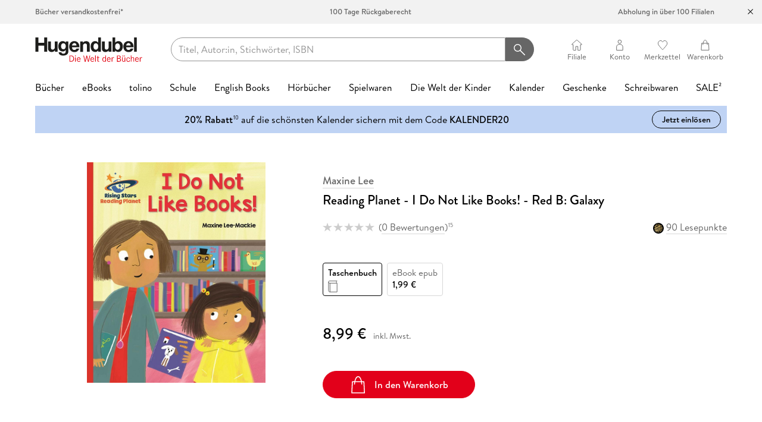

--- FILE ---
content_type: application/javascript; charset=UTF-8
request_url: https://www.hugendubel.de/_next/static/chunks/7380-8478beb7e6e691db.js
body_size: 70851
content:
(self.webpackChunk_N_E=self.webpackChunk_N_E||[]).push([[7380],{396:(e,t,r)=>{"use strict";t.ISOTimezoneWithZParser=void 0;var n=r(64958),a=r(60559),o=r(24231),i=r(55205),s=r(29599);class u extends i.Parser{parse(e,t){switch(t){case"X":return(0,s.parseTimezonePattern)(o.timezonePatterns.basicOptionalMinutes,e);case"XX":return(0,s.parseTimezonePattern)(o.timezonePatterns.basic,e);case"XXXX":return(0,s.parseTimezonePattern)(o.timezonePatterns.basicOptionalSeconds,e);case"XXXXX":return(0,s.parseTimezonePattern)(o.timezonePatterns.extendedOptionalSeconds,e);default:return(0,s.parseTimezonePattern)(o.timezonePatterns.extended,e)}}set(e,t,r){return t.timestampIsSet?e:(0,n.constructFrom)(e,e.getTime()-(0,a.getTimezoneOffsetInMilliseconds)(e)-r)}constructor(...e){super(...e),this.priority=10,this.incompatibleTokens=["t","T","x"]}}t.ISOTimezoneWithZParser=u},432:(e,t,r)=>{"use strict";t.formatDistanceStrict=function(e,t,r){var l,d,p;let f,h,m,g=(0,a.getDefaultOptions)(),y=null!=(d=null!=(l=null==r?void 0:r.locale)?l:g.locale)?d:n.defaultLocale,v=(0,s.compareAsc)(e,t);if(isNaN(v))throw RangeError("Invalid time value");let b=Object.assign({},r,{addSuffix:null==r?void 0:r.addSuffix,comparison:v});v>0?(f=(0,c.toDate)(t),h=(0,c.toDate)(e)):(f=(0,c.toDate)(e),h=(0,c.toDate)(t));let D=(0,o.getRoundingMethod)(null!=(p=null==r?void 0:r.roundingMethod)?p:"round"),w=h.getTime()-f.getTime(),k=w/u.millisecondsInMinute,M=(w-((0,i.getTimezoneOffsetInMilliseconds)(h)-(0,i.getTimezoneOffsetInMilliseconds)(f)))/u.millisecondsInMinute,O=null==r?void 0:r.unit;if("second"===(m=O||(k<1?"second":k<60?"minute":k<u.minutesInDay?"hour":M<u.minutesInMonth?"day":M<u.minutesInYear?"month":"year"))){let e=D(w/1e3);return y.formatDistance("xSeconds",e,b)}if("minute"===m){let e=D(k);return y.formatDistance("xMinutes",e,b)}if("hour"===m){let e=D(k/60);return y.formatDistance("xHours",e,b)}if("day"===m){let e=D(M/u.minutesInDay);return y.formatDistance("xDays",e,b)}if("month"===m){let e=D(M/u.minutesInMonth);return 12===e&&"month"!==O?y.formatDistance("xYears",1,b):y.formatDistance("xMonths",e,b)}else{let e=D(M/u.minutesInYear);return y.formatDistance("xYears",e,b)}};var n=r(78293),a=r(2023),o=r(39167),i=r(60559),s=r(41481),u=r(40846),c=r(89616)},801:(e,t,r)=>{"use strict";t.lastDayOfYear=function(e){let t=(0,n.toDate)(e),r=t.getFullYear();return t.setFullYear(r+1,0,0),t.setHours(0,0,0,0),t};var n=r(89616)},860:(e,t,r)=>{"use strict";t.nextSunday=function(e){return(0,n.nextDay)(e,0)};var n=r(38266)},1008:(e,t,r)=>{"use strict";t.EraParser=void 0;var n=r(55205);class a extends n.Parser{parse(e,t,r){switch(t){case"G":case"GG":case"GGG":return r.era(e,{width:"abbreviated"})||r.era(e,{width:"narrow"});case"GGGGG":return r.era(e,{width:"narrow"});default:return r.era(e,{width:"wide"})||r.era(e,{width:"abbreviated"})||r.era(e,{width:"narrow"})}}set(e,t,r){return t.era=r,e.setFullYear(r,0,1),e.setHours(0,0,0,0),e}constructor(...e){super(...e),this.priority=140,this.incompatibleTokens=["R","u","t","T"]}}t.EraParser=a},1274:(e,t,r)=>{"use strict";t.differenceInCalendarISOWeekYears=function(e,t){return(0,n.getISOWeekYear)(e)-(0,n.getISOWeekYear)(t)};var n=r(97313)},2023:(e,t)=>{"use strict";t.getDefaultOptions=function(){return r},t.setDefaultOptions=function(e){r=e};let r={}},2066:(e,t,r)=>{"use strict";function n(){return"undefined"!=typeof window}function a(e){return s(e)?(e.nodeName||"").toLowerCase():"#document"}function o(e){var t;return(null==e||null==(t=e.ownerDocument)?void 0:t.defaultView)||window}function i(e){var t;return null==(t=(s(e)?e.ownerDocument:e.document)||window.document)?void 0:t.documentElement}function s(e){return!!n()&&(e instanceof Node||e instanceof o(e).Node)}function u(e){return!!n()&&(e instanceof Element||e instanceof o(e).Element)}function c(e){return!!n()&&(e instanceof HTMLElement||e instanceof o(e).HTMLElement)}function l(e){return!!n()&&"undefined"!=typeof ShadowRoot&&(e instanceof ShadowRoot||e instanceof o(e).ShadowRoot)}r.d(t,{$4:()=>S,CP:()=>_,L9:()=>P,Lv:()=>h,Ng:()=>l,Tc:()=>k,Tf:()=>g,ZU:()=>p,_m:()=>E,ep:()=>i,eu:()=>O,gJ:()=>w,mq:()=>a,sQ:()=>D,sb:()=>c,v9:()=>function e(t,r,n){var a;void 0===r&&(r=[]),void 0===n&&(n=!0);let i=function e(t){let r=S(t);return O(r)?t.ownerDocument?t.ownerDocument.body:t.body:c(r)&&p(r)?r:e(r)}(t),s=i===(null==(a=t.ownerDocument)?void 0:a.body),u=o(i);if(s){let t=E(u);return r.concat(u,u.visualViewport||[],p(i)?i:[],t&&n?e(t):[])}return r.concat(i,e(i,[],n))},vq:()=>u,zk:()=>o});let d=new Set(["inline","contents"]);function p(e){let{overflow:t,overflowX:r,overflowY:n,display:a}=P(e);return/auto|scroll|overlay|hidden|clip/.test(t+n+r)&&!d.has(a)}let f=new Set(["table","td","th"]);function h(e){return f.has(a(e))}let m=[":popover-open",":modal"];function g(e){return m.some(t=>{try{return e.matches(t)}catch(e){return!1}})}let y=["transform","translate","scale","rotate","perspective"],v=["transform","translate","scale","rotate","perspective","filter"],b=["paint","layout","strict","content"];function D(e){let t=k(),r=u(e)?P(e):e;return y.some(e=>!!r[e]&&"none"!==r[e])||!!r.containerType&&"normal"!==r.containerType||!t&&!!r.backdropFilter&&"none"!==r.backdropFilter||!t&&!!r.filter&&"none"!==r.filter||v.some(e=>(r.willChange||"").includes(e))||b.some(e=>(r.contain||"").includes(e))}function w(e){let t=S(e);for(;c(t)&&!O(t);){if(D(t))return t;if(g(t))break;t=S(t)}return null}function k(){return"undefined"!=typeof CSS&&!!CSS.supports&&CSS.supports("-webkit-backdrop-filter","none")}let M=new Set(["html","body","#document"]);function O(e){return M.has(a(e))}function P(e){return o(e).getComputedStyle(e)}function _(e){return u(e)?{scrollLeft:e.scrollLeft,scrollTop:e.scrollTop}:{scrollLeft:e.scrollX,scrollTop:e.scrollY}}function S(e){if("html"===a(e))return e;let t=e.assignedSlot||e.parentNode||l(e)&&e.host||i(e);return l(t)?t.host:t}function E(e){return e.parent&&Object.getPrototypeOf(e.parent)?e.frameElement:null}},2603:(e,t,r)=>{"use strict";t.isYesterday=function(e){return(0,a.isSameDay)(e,(0,o.subDays)((0,n.constructNow)(e),1))};var n=r(49158),a=r(3983),o=r(42034)},2987:(e,t,r)=>{"use strict";t.startOfToday=function(){return(0,n.startOfDay)(Date.now())};var n=r(74204)},3449:(e,t,r)=>{"use strict";t.addQuarters=function(e,t){return(0,n.addMonths)(e,3*t)};var n=r(10215)},3742:(e,t,r)=>{"use strict";t.getYear=function(e){return(0,n.toDate)(e).getFullYear()};var n=r(89616)},3983:(e,t,r)=>{"use strict";t.isSameDay=function(e,t){return+(0,n.startOfDay)(e)==+(0,n.startOfDay)(t)};var n=r(74204)},4039:(e,t,r)=>{"use strict";t.StandAloneQuarterParser=void 0;var n=r(55205),a=r(29599);class o extends n.Parser{parse(e,t,r){switch(t){case"q":case"qq":return(0,a.parseNDigits)(t.length,e);case"qo":return r.ordinalNumber(e,{unit:"quarter"});case"qqq":return r.quarter(e,{width:"abbreviated",context:"standalone"})||r.quarter(e,{width:"narrow",context:"standalone"});case"qqqqq":return r.quarter(e,{width:"narrow",context:"standalone"});default:return r.quarter(e,{width:"wide",context:"standalone"})||r.quarter(e,{width:"abbreviated",context:"standalone"})||r.quarter(e,{width:"narrow",context:"standalone"})}}validate(e,t){return t>=1&&t<=4}set(e,t,r){return e.setMonth((r-1)*3,1),e.setHours(0,0,0,0),e}constructor(...e){super(...e),this.priority=120,this.incompatibleTokens=["Y","R","Q","M","L","w","I","d","D","i","e","c","t","T"]}}t.StandAloneQuarterParser=o},4156:(e,t,r)=>{"use strict";t.getOverlappingDaysInIntervals=function(e,t){let[r,i]=[+(0,o.toDate)(e.start),+(0,o.toDate)(e.end)].sort((e,t)=>e-t),[s,u]=[+(0,o.toDate)(t.start),+(0,o.toDate)(t.end)].sort((e,t)=>e-t);if(!(r<u&&s<i))return 0;let c=s<r?r:s,l=c-(0,n.getTimezoneOffsetInMilliseconds)(c),d=u>i?i:u;return Math.ceil((d-(0,n.getTimezoneOffsetInMilliseconds)(d)-l)/a.millisecondsInDay)};var n=r(60559),a=r(40846),o=r(89616)},4238:(e,t,r)=>{"use strict";t.formatRFC7231=function(e){let t=(0,a.toDate)(e);if(!(0,n.isValid)(t))throw RangeError("Invalid time value");let r=i[t.getUTCDay()],u=(0,o.addLeadingZeros)(t.getUTCDate(),2),c=s[t.getUTCMonth()],l=t.getUTCFullYear(),d=(0,o.addLeadingZeros)(t.getUTCHours(),2),p=(0,o.addLeadingZeros)(t.getUTCMinutes(),2),f=(0,o.addLeadingZeros)(t.getUTCSeconds(),2);return"".concat(r,", ").concat(u," ").concat(c," ").concat(l," ").concat(d,":").concat(p,":").concat(f," GMT")};var n=r(52309),a=r(89616),o=r(12220);let i=["Sun","Mon","Tue","Wed","Thu","Fri","Sat"],s=["Jan","Feb","Mar","Apr","May","Jun","Jul","Aug","Sep","Oct","Nov","Dec"]},5020:(e,t,r)=>{"use strict";t.MinuteParser=void 0;var n=r(24231),a=r(55205),o=r(29599);class i extends a.Parser{parse(e,t,r){switch(t){case"m":return(0,o.parseNumericPattern)(n.numericPatterns.minute,e);case"mo":return r.ordinalNumber(e,{unit:"minute"});default:return(0,o.parseNDigits)(t.length,e)}}validate(e,t){return t>=0&&t<=59}set(e,t,r){return e.setMinutes(r,0,0),e}constructor(...e){super(...e),this.priority=60,this.incompatibleTokens=["t","T"]}}t.MinuteParser=i},5259:(e,t,r)=>{"use strict";t.yearsToMonths=function(e){return Math.trunc(e*n.monthsInYear)};var n=r(40846)},5648:(e,t,r)=>{"use strict";t.LocalWeekYearParser=void 0;var n=r(91086),a=r(24594),o=r(55205),i=r(29599);class s extends o.Parser{parse(e,t,r){let n=e=>({year:e,isTwoDigitYear:"YY"===t});switch(t){case"Y":return(0,i.mapValue)((0,i.parseNDigits)(4,e),n);case"Yo":return(0,i.mapValue)(r.ordinalNumber(e,{unit:"year"}),n);default:return(0,i.mapValue)((0,i.parseNDigits)(t.length,e),n)}}validate(e,t){return t.isTwoDigitYear||t.year>0}set(e,t,r,o){let s=(0,n.getWeekYear)(e,o);if(r.isTwoDigitYear){let t=(0,i.normalizeTwoDigitYear)(r.year,s);return e.setFullYear(t,0,o.firstWeekContainsDate),e.setHours(0,0,0,0),(0,a.startOfWeek)(e,o)}let u="era"in t&&1!==t.era?1-r.year:r.year;return e.setFullYear(u,0,o.firstWeekContainsDate),e.setHours(0,0,0,0),(0,a.startOfWeek)(e,o)}constructor(...e){super(...e),this.priority=130,this.incompatibleTokens=["y","R","u","Q","q","M","L","I","d","D","i","t","T"]}}t.LocalWeekYearParser=s},5741:(e,t,r)=>{"use strict";t.YearParser=void 0;var n=r(55205),a=r(29599);class o extends n.Parser{parse(e,t,r){let n=e=>({year:e,isTwoDigitYear:"yy"===t});switch(t){case"y":return(0,a.mapValue)((0,a.parseNDigits)(4,e),n);case"yo":return(0,a.mapValue)(r.ordinalNumber(e,{unit:"year"}),n);default:return(0,a.mapValue)((0,a.parseNDigits)(t.length,e),n)}}validate(e,t){return t.isTwoDigitYear||t.year>0}set(e,t,r){let n=e.getFullYear();if(r.isTwoDigitYear){let t=(0,a.normalizeTwoDigitYear)(r.year,n);return e.setFullYear(t,0,1),e.setHours(0,0,0,0),e}let o="era"in t&&1!==t.era?1-r.year:r.year;return e.setFullYear(o,0,1),e.setHours(0,0,0,0),e}constructor(...e){super(...e),this.priority=130,this.incompatibleTokens=["Y","R","u","w","I","i","e","c","t","T"]}}t.YearParser=o},6440:(e,t,r)=>{"use strict";t.getUnixTime=function(e){return Math.trunc((0,n.toDate)(e)/1e3)};var n=r(89616)},6476:(e,t,r)=>{"use strict";t.subISOWeekYears=function(e,t){return(0,n.addISOWeekYears)(e,-t)};var n=r(69445)},6762:(e,t,r)=>{"use strict";t.setISODay=function(e,t){let r=(0,o.toDate)(e),i=(0,a.getISODay)(r);return(0,n.addDays)(r,t-i)};var n=r(26867),a=r(36054),o=r(89616)},6840:(e,t,r)=>{"use strict";t.differenceInBusinessDays=function(e,t){let r=(0,u.toDate)(e),c=(0,u.toDate)(t);if(!(0,i.isValid)(r)||!(0,i.isValid)(c))return NaN;let l=(0,a.differenceInCalendarDays)(r,c),d=l<0?-1:1,p=Math.trunc(l/7),f=5*p;for(c=(0,n.addDays)(c,7*p);!(0,o.isSameDay)(r,c);)f+=(0,s.isWeekend)(c)?0:d,c=(0,n.addDays)(c,d);return 0===f?0:f};var n=r(26867),a=r(17116),o=r(3983),i=r(52309),s=r(97782),u=r(89616)},7196:(e,t,r)=>{"use strict";t.setISOWeek=function(e,t){let r=(0,a.toDate)(e),o=(0,n.getISOWeek)(r)-t;return r.setDate(r.getDate()-7*o),r};var n=r(30160),a=r(89616)},7254:(e,t,r)=>{"use strict";t.startOfDecade=function(e){let t=(0,n.toDate)(e),r=10*Math.floor(t.getFullYear()/10);return t.setFullYear(r,0,1),t.setHours(0,0,0,0),t};var n=r(89616)},7583:(e,t,r)=>{"use strict";var n=r(83236);Object.keys(n).forEach(function(e){"default"!==e&&"__esModule"!==e&&(e in t&&t[e]===n[e]||Object.defineProperty(t,e,{enumerable:!0,get:function(){return n[e]}}))});var a=r(50713);Object.keys(a).forEach(function(e){"default"!==e&&"__esModule"!==e&&(e in t&&t[e]===a[e]||Object.defineProperty(t,e,{enumerable:!0,get:function(){return a[e]}}))});var o=r(26867);Object.keys(o).forEach(function(e){"default"!==e&&"__esModule"!==e&&(e in t&&t[e]===o[e]||Object.defineProperty(t,e,{enumerable:!0,get:function(){return o[e]}}))});var i=r(28179);Object.keys(i).forEach(function(e){"default"!==e&&"__esModule"!==e&&(e in t&&t[e]===i[e]||Object.defineProperty(t,e,{enumerable:!0,get:function(){return i[e]}}))});var s=r(69445);Object.keys(s).forEach(function(e){"default"!==e&&"__esModule"!==e&&(e in t&&t[e]===s[e]||Object.defineProperty(t,e,{enumerable:!0,get:function(){return s[e]}}))});var u=r(77162);Object.keys(u).forEach(function(e){"default"!==e&&"__esModule"!==e&&(e in t&&t[e]===u[e]||Object.defineProperty(t,e,{enumerable:!0,get:function(){return u[e]}}))});var c=r(90973);Object.keys(c).forEach(function(e){"default"!==e&&"__esModule"!==e&&(e in t&&t[e]===c[e]||Object.defineProperty(t,e,{enumerable:!0,get:function(){return c[e]}}))});var l=r(10215);Object.keys(l).forEach(function(e){"default"!==e&&"__esModule"!==e&&(e in t&&t[e]===l[e]||Object.defineProperty(t,e,{enumerable:!0,get:function(){return l[e]}}))});var d=r(3449);Object.keys(d).forEach(function(e){"default"!==e&&"__esModule"!==e&&(e in t&&t[e]===d[e]||Object.defineProperty(t,e,{enumerable:!0,get:function(){return d[e]}}))});var p=r(14917);Object.keys(p).forEach(function(e){"default"!==e&&"__esModule"!==e&&(e in t&&t[e]===p[e]||Object.defineProperty(t,e,{enumerable:!0,get:function(){return p[e]}}))});var f=r(40725);Object.keys(f).forEach(function(e){"default"!==e&&"__esModule"!==e&&(e in t&&t[e]===f[e]||Object.defineProperty(t,e,{enumerable:!0,get:function(){return f[e]}}))});var h=r(80634);Object.keys(h).forEach(function(e){"default"!==e&&"__esModule"!==e&&(e in t&&t[e]===h[e]||Object.defineProperty(t,e,{enumerable:!0,get:function(){return h[e]}}))});var m=r(87260);Object.keys(m).forEach(function(e){"default"!==e&&"__esModule"!==e&&(e in t&&t[e]===m[e]||Object.defineProperty(t,e,{enumerable:!0,get:function(){return m[e]}}))});var g=r(37848);Object.keys(g).forEach(function(e){"default"!==e&&"__esModule"!==e&&(e in t&&t[e]===g[e]||Object.defineProperty(t,e,{enumerable:!0,get:function(){return g[e]}}))});var y=r(77273);Object.keys(y).forEach(function(e){"default"!==e&&"__esModule"!==e&&(e in t&&t[e]===y[e]||Object.defineProperty(t,e,{enumerable:!0,get:function(){return y[e]}}))});var v=r(73485);Object.keys(v).forEach(function(e){"default"!==e&&"__esModule"!==e&&(e in t&&t[e]===v[e]||Object.defineProperty(t,e,{enumerable:!0,get:function(){return v[e]}}))});var b=r(41481);Object.keys(b).forEach(function(e){"default"!==e&&"__esModule"!==e&&(e in t&&t[e]===b[e]||Object.defineProperty(t,e,{enumerable:!0,get:function(){return b[e]}}))});var D=r(71077);Object.keys(D).forEach(function(e){"default"!==e&&"__esModule"!==e&&(e in t&&t[e]===D[e]||Object.defineProperty(t,e,{enumerable:!0,get:function(){return D[e]}}))});var w=r(64958);Object.keys(w).forEach(function(e){"default"!==e&&"__esModule"!==e&&(e in t&&t[e]===w[e]||Object.defineProperty(t,e,{enumerable:!0,get:function(){return w[e]}}))});var k=r(49158);Object.keys(k).forEach(function(e){"default"!==e&&"__esModule"!==e&&(e in t&&t[e]===k[e]||Object.defineProperty(t,e,{enumerable:!0,get:function(){return k[e]}}))});var M=r(19896);Object.keys(M).forEach(function(e){"default"!==e&&"__esModule"!==e&&(e in t&&t[e]===M[e]||Object.defineProperty(t,e,{enumerable:!0,get:function(){return M[e]}}))});var O=r(6840);Object.keys(O).forEach(function(e){"default"!==e&&"__esModule"!==e&&(e in t&&t[e]===O[e]||Object.defineProperty(t,e,{enumerable:!0,get:function(){return O[e]}}))});var P=r(17116);Object.keys(P).forEach(function(e){"default"!==e&&"__esModule"!==e&&(e in t&&t[e]===P[e]||Object.defineProperty(t,e,{enumerable:!0,get:function(){return P[e]}}))});var _=r(1274);Object.keys(_).forEach(function(e){"default"!==e&&"__esModule"!==e&&(e in t&&t[e]===_[e]||Object.defineProperty(t,e,{enumerable:!0,get:function(){return _[e]}}))});var S=r(67033);Object.keys(S).forEach(function(e){"default"!==e&&"__esModule"!==e&&(e in t&&t[e]===S[e]||Object.defineProperty(t,e,{enumerable:!0,get:function(){return S[e]}}))});var E=r(99060);Object.keys(E).forEach(function(e){"default"!==e&&"__esModule"!==e&&(e in t&&t[e]===E[e]||Object.defineProperty(t,e,{enumerable:!0,get:function(){return E[e]}}))});var x=r(31970);Object.keys(x).forEach(function(e){"default"!==e&&"__esModule"!==e&&(e in t&&t[e]===x[e]||Object.defineProperty(t,e,{enumerable:!0,get:function(){return x[e]}}))});var C=r(51676);Object.keys(C).forEach(function(e){"default"!==e&&"__esModule"!==e&&(e in t&&t[e]===C[e]||Object.defineProperty(t,e,{enumerable:!0,get:function(){return C[e]}}))});var T=r(41711);Object.keys(T).forEach(function(e){"default"!==e&&"__esModule"!==e&&(e in t&&t[e]===T[e]||Object.defineProperty(t,e,{enumerable:!0,get:function(){return T[e]}}))});var j=r(31486);Object.keys(j).forEach(function(e){"default"!==e&&"__esModule"!==e&&(e in t&&t[e]===j[e]||Object.defineProperty(t,e,{enumerable:!0,get:function(){return j[e]}}))});var I=r(27600);Object.keys(I).forEach(function(e){"default"!==e&&"__esModule"!==e&&(e in t&&t[e]===I[e]||Object.defineProperty(t,e,{enumerable:!0,get:function(){return I[e]}}))});var Y=r(87720);Object.keys(Y).forEach(function(e){"default"!==e&&"__esModule"!==e&&(e in t&&t[e]===Y[e]||Object.defineProperty(t,e,{enumerable:!0,get:function(){return Y[e]}}))});var N=r(34659);Object.keys(N).forEach(function(e){"default"!==e&&"__esModule"!==e&&(e in t&&t[e]===N[e]||Object.defineProperty(t,e,{enumerable:!0,get:function(){return N[e]}}))});var W=r(80338);Object.keys(W).forEach(function(e){"default"!==e&&"__esModule"!==e&&(e in t&&t[e]===W[e]||Object.defineProperty(t,e,{enumerable:!0,get:function(){return W[e]}}))});var F=r(48190);Object.keys(F).forEach(function(e){"default"!==e&&"__esModule"!==e&&(e in t&&t[e]===F[e]||Object.defineProperty(t,e,{enumerable:!0,get:function(){return F[e]}}))});var L=r(29788);Object.keys(L).forEach(function(e){"default"!==e&&"__esModule"!==e&&(e in t&&t[e]===L[e]||Object.defineProperty(t,e,{enumerable:!0,get:function(){return L[e]}}))});var R=r(43178);Object.keys(R).forEach(function(e){"default"!==e&&"__esModule"!==e&&(e in t&&t[e]===R[e]||Object.defineProperty(t,e,{enumerable:!0,get:function(){return R[e]}}))});var H=r(75914);Object.keys(H).forEach(function(e){"default"!==e&&"__esModule"!==e&&(e in t&&t[e]===H[e]||Object.defineProperty(t,e,{enumerable:!0,get:function(){return H[e]}}))});var A=r(8345);Object.keys(A).forEach(function(e){"default"!==e&&"__esModule"!==e&&(e in t&&t[e]===A[e]||Object.defineProperty(t,e,{enumerable:!0,get:function(){return A[e]}}))});var Q=r(41342);Object.keys(Q).forEach(function(e){"default"!==e&&"__esModule"!==e&&(e in t&&t[e]===Q[e]||Object.defineProperty(t,e,{enumerable:!0,get:function(){return Q[e]}}))});var B=r(91982);Object.keys(B).forEach(function(e){"default"!==e&&"__esModule"!==e&&(e in t&&t[e]===B[e]||Object.defineProperty(t,e,{enumerable:!0,get:function(){return B[e]}}))});var q=r(72324);Object.keys(q).forEach(function(e){"default"!==e&&"__esModule"!==e&&(e in t&&t[e]===q[e]||Object.defineProperty(t,e,{enumerable:!0,get:function(){return q[e]}}))});var z=r(57690);Object.keys(z).forEach(function(e){"default"!==e&&"__esModule"!==e&&(e in t&&t[e]===z[e]||Object.defineProperty(t,e,{enumerable:!0,get:function(){return z[e]}}))});var V=r(77160);Object.keys(V).forEach(function(e){"default"!==e&&"__esModule"!==e&&(e in t&&t[e]===V[e]||Object.defineProperty(t,e,{enumerable:!0,get:function(){return V[e]}}))});var K=r(56588);Object.keys(K).forEach(function(e){"default"!==e&&"__esModule"!==e&&(e in t&&t[e]===K[e]||Object.defineProperty(t,e,{enumerable:!0,get:function(){return K[e]}}))});var Z=r(75669);Object.keys(Z).forEach(function(e){"default"!==e&&"__esModule"!==e&&(e in t&&t[e]===Z[e]||Object.defineProperty(t,e,{enumerable:!0,get:function(){return Z[e]}}))});var U=r(74938);Object.keys(U).forEach(function(e){"default"!==e&&"__esModule"!==e&&(e in t&&t[e]===U[e]||Object.defineProperty(t,e,{enumerable:!0,get:function(){return U[e]}}))});var J=r(38893);Object.keys(J).forEach(function(e){"default"!==e&&"__esModule"!==e&&(e in t&&t[e]===J[e]||Object.defineProperty(t,e,{enumerable:!0,get:function(){return J[e]}}))});var X=r(42745);Object.keys(X).forEach(function(e){"default"!==e&&"__esModule"!==e&&(e in t&&t[e]===X[e]||Object.defineProperty(t,e,{enumerable:!0,get:function(){return X[e]}}))});var G=r(67759);Object.keys(G).forEach(function(e){"default"!==e&&"__esModule"!==e&&(e in t&&t[e]===G[e]||Object.defineProperty(t,e,{enumerable:!0,get:function(){return G[e]}}))});var $=r(40403);Object.keys($).forEach(function(e){"default"!==e&&"__esModule"!==e&&(e in t&&t[e]===$[e]||Object.defineProperty(t,e,{enumerable:!0,get:function(){return $[e]}}))});var ee=r(10877);Object.keys(ee).forEach(function(e){"default"!==e&&"__esModule"!==e&&(e in t&&t[e]===ee[e]||Object.defineProperty(t,e,{enumerable:!0,get:function(){return ee[e]}}))});var et=r(58724);Object.keys(et).forEach(function(e){"default"!==e&&"__esModule"!==e&&(e in t&&t[e]===et[e]||Object.defineProperty(t,e,{enumerable:!0,get:function(){return et[e]}}))});var er=r(60509);Object.keys(er).forEach(function(e){"default"!==e&&"__esModule"!==e&&(e in t&&t[e]===er[e]||Object.defineProperty(t,e,{enumerable:!0,get:function(){return er[e]}}))});var en=r(68115);Object.keys(en).forEach(function(e){"default"!==e&&"__esModule"!==e&&(e in t&&t[e]===en[e]||Object.defineProperty(t,e,{enumerable:!0,get:function(){return en[e]}}))});var ea=r(92407);Object.keys(ea).forEach(function(e){"default"!==e&&"__esModule"!==e&&(e in t&&t[e]===ea[e]||Object.defineProperty(t,e,{enumerable:!0,get:function(){return ea[e]}}))});var eo=r(94453);Object.keys(eo).forEach(function(e){"default"!==e&&"__esModule"!==e&&(e in t&&t[e]===eo[e]||Object.defineProperty(t,e,{enumerable:!0,get:function(){return eo[e]}}))});var ei=r(95471);Object.keys(ei).forEach(function(e){"default"!==e&&"__esModule"!==e&&(e in t&&t[e]===ei[e]||Object.defineProperty(t,e,{enumerable:!0,get:function(){return ei[e]}}))});var es=r(94936);Object.keys(es).forEach(function(e){"default"!==e&&"__esModule"!==e&&(e in t&&t[e]===es[e]||Object.defineProperty(t,e,{enumerable:!0,get:function(){return es[e]}}))});var eu=r(96096);Object.keys(eu).forEach(function(e){"default"!==e&&"__esModule"!==e&&(e in t&&t[e]===eu[e]||Object.defineProperty(t,e,{enumerable:!0,get:function(){return eu[e]}}))});var ec=r(40367);Object.keys(ec).forEach(function(e){"default"!==e&&"__esModule"!==e&&(e in t&&t[e]===ec[e]||Object.defineProperty(t,e,{enumerable:!0,get:function(){return ec[e]}}))});var el=r(9186);Object.keys(el).forEach(function(e){"default"!==e&&"__esModule"!==e&&(e in t&&t[e]===el[e]||Object.defineProperty(t,e,{enumerable:!0,get:function(){return el[e]}}))});var ed=r(9173);Object.keys(ed).forEach(function(e){"default"!==e&&"__esModule"!==e&&(e in t&&t[e]===ed[e]||Object.defineProperty(t,e,{enumerable:!0,get:function(){return ed[e]}}))});var ep=r(34030);Object.keys(ep).forEach(function(e){"default"!==e&&"__esModule"!==e&&(e in t&&t[e]===ep[e]||Object.defineProperty(t,e,{enumerable:!0,get:function(){return ep[e]}}))});var ef=r(10609);Object.keys(ef).forEach(function(e){"default"!==e&&"__esModule"!==e&&(e in t&&t[e]===ef[e]||Object.defineProperty(t,e,{enumerable:!0,get:function(){return ef[e]}}))});var eh=r(432);Object.keys(eh).forEach(function(e){"default"!==e&&"__esModule"!==e&&(e in t&&t[e]===eh[e]||Object.defineProperty(t,e,{enumerable:!0,get:function(){return eh[e]}}))});var em=r(96384);Object.keys(em).forEach(function(e){"default"!==e&&"__esModule"!==e&&(e in t&&t[e]===em[e]||Object.defineProperty(t,e,{enumerable:!0,get:function(){return em[e]}}))});var eg=r(86597);Object.keys(eg).forEach(function(e){"default"!==e&&"__esModule"!==e&&(e in t&&t[e]===eg[e]||Object.defineProperty(t,e,{enumerable:!0,get:function(){return eg[e]}}))});var ey=r(18670);Object.keys(ey).forEach(function(e){"default"!==e&&"__esModule"!==e&&(e in t&&t[e]===ey[e]||Object.defineProperty(t,e,{enumerable:!0,get:function(){return ey[e]}}))});var ev=r(86119);Object.keys(ev).forEach(function(e){"default"!==e&&"__esModule"!==e&&(e in t&&t[e]===ev[e]||Object.defineProperty(t,e,{enumerable:!0,get:function(){return ev[e]}}))});var eb=r(60869);Object.keys(eb).forEach(function(e){"default"!==e&&"__esModule"!==e&&(e in t&&t[e]===eb[e]||Object.defineProperty(t,e,{enumerable:!0,get:function(){return eb[e]}}))});var eD=r(96335);Object.keys(eD).forEach(function(e){"default"!==e&&"__esModule"!==e&&(e in t&&t[e]===eD[e]||Object.defineProperty(t,e,{enumerable:!0,get:function(){return eD[e]}}))});var ew=r(52989);Object.keys(ew).forEach(function(e){"default"!==e&&"__esModule"!==e&&(e in t&&t[e]===ew[e]||Object.defineProperty(t,e,{enumerable:!0,get:function(){return ew[e]}}))});var ek=r(4238);Object.keys(ek).forEach(function(e){"default"!==e&&"__esModule"!==e&&(e in t&&t[e]===ek[e]||Object.defineProperty(t,e,{enumerable:!0,get:function(){return ek[e]}}))});var eM=r(55158);Object.keys(eM).forEach(function(e){"default"!==e&&"__esModule"!==e&&(e in t&&t[e]===eM[e]||Object.defineProperty(t,e,{enumerable:!0,get:function(){return eM[e]}}))});var eO=r(22410);Object.keys(eO).forEach(function(e){"default"!==e&&"__esModule"!==e&&(e in t&&t[e]===eO[e]||Object.defineProperty(t,e,{enumerable:!0,get:function(){return eO[e]}}))});var eP=r(35519);Object.keys(eP).forEach(function(e){"default"!==e&&"__esModule"!==e&&(e in t&&t[e]===eP[e]||Object.defineProperty(t,e,{enumerable:!0,get:function(){return eP[e]}}))});var e_=r(73363);Object.keys(e_).forEach(function(e){"default"!==e&&"__esModule"!==e&&(e in t&&t[e]===e_[e]||Object.defineProperty(t,e,{enumerable:!0,get:function(){return e_[e]}}))});var eS=r(87439);Object.keys(eS).forEach(function(e){"default"!==e&&"__esModule"!==e&&(e in t&&t[e]===eS[e]||Object.defineProperty(t,e,{enumerable:!0,get:function(){return eS[e]}}))});var eE=r(59523);Object.keys(eE).forEach(function(e){"default"!==e&&"__esModule"!==e&&(e in t&&t[e]===eE[e]||Object.defineProperty(t,e,{enumerable:!0,get:function(){return eE[e]}}))});var ex=r(69310);Object.keys(ex).forEach(function(e){"default"!==e&&"__esModule"!==e&&(e in t&&t[e]===ex[e]||Object.defineProperty(t,e,{enumerable:!0,get:function(){return ex[e]}}))});var eC=r(44503);Object.keys(eC).forEach(function(e){"default"!==e&&"__esModule"!==e&&(e in t&&t[e]===eC[e]||Object.defineProperty(t,e,{enumerable:!0,get:function(){return eC[e]}}))});var eT=r(41650);Object.keys(eT).forEach(function(e){"default"!==e&&"__esModule"!==e&&(e in t&&t[e]===eT[e]||Object.defineProperty(t,e,{enumerable:!0,get:function(){return eT[e]}}))});var ej=r(80918);Object.keys(ej).forEach(function(e){"default"!==e&&"__esModule"!==e&&(e in t&&t[e]===ej[e]||Object.defineProperty(t,e,{enumerable:!0,get:function(){return ej[e]}}))});var eI=r(36054);Object.keys(eI).forEach(function(e){"default"!==e&&"__esModule"!==e&&(e in t&&t[e]===eI[e]||Object.defineProperty(t,e,{enumerable:!0,get:function(){return eI[e]}}))});var eY=r(30160);Object.keys(eY).forEach(function(e){"default"!==e&&"__esModule"!==e&&(e in t&&t[e]===eY[e]||Object.defineProperty(t,e,{enumerable:!0,get:function(){return eY[e]}}))});var eN=r(97313);Object.keys(eN).forEach(function(e){"default"!==e&&"__esModule"!==e&&(e in t&&t[e]===eN[e]||Object.defineProperty(t,e,{enumerable:!0,get:function(){return eN[e]}}))});var eW=r(50823);Object.keys(eW).forEach(function(e){"default"!==e&&"__esModule"!==e&&(e in t&&t[e]===eW[e]||Object.defineProperty(t,e,{enumerable:!0,get:function(){return eW[e]}}))});var eF=r(26349);Object.keys(eF).forEach(function(e){"default"!==e&&"__esModule"!==e&&(e in t&&t[e]===eF[e]||Object.defineProperty(t,e,{enumerable:!0,get:function(){return eF[e]}}))});var eL=r(42076);Object.keys(eL).forEach(function(e){"default"!==e&&"__esModule"!==e&&(e in t&&t[e]===eL[e]||Object.defineProperty(t,e,{enumerable:!0,get:function(){return eL[e]}}))});var eR=r(39427);Object.keys(eR).forEach(function(e){"default"!==e&&"__esModule"!==e&&(e in t&&t[e]===eR[e]||Object.defineProperty(t,e,{enumerable:!0,get:function(){return eR[e]}}))});var eH=r(4156);Object.keys(eH).forEach(function(e){"default"!==e&&"__esModule"!==e&&(e in t&&t[e]===eH[e]||Object.defineProperty(t,e,{enumerable:!0,get:function(){return eH[e]}}))});var eA=r(52265);Object.keys(eA).forEach(function(e){"default"!==e&&"__esModule"!==e&&(e in t&&t[e]===eA[e]||Object.defineProperty(t,e,{enumerable:!0,get:function(){return eA[e]}}))});var eQ=r(39800);Object.keys(eQ).forEach(function(e){"default"!==e&&"__esModule"!==e&&(e in t&&t[e]===eQ[e]||Object.defineProperty(t,e,{enumerable:!0,get:function(){return eQ[e]}}))});var eB=r(83334);Object.keys(eB).forEach(function(e){"default"!==e&&"__esModule"!==e&&(e in t&&t[e]===eB[e]||Object.defineProperty(t,e,{enumerable:!0,get:function(){return eB[e]}}))});var eq=r(6440);Object.keys(eq).forEach(function(e){"default"!==e&&"__esModule"!==e&&(e in t&&t[e]===eq[e]||Object.defineProperty(t,e,{enumerable:!0,get:function(){return eq[e]}}))});var ez=r(26539);Object.keys(ez).forEach(function(e){"default"!==e&&"__esModule"!==e&&(e in t&&t[e]===ez[e]||Object.defineProperty(t,e,{enumerable:!0,get:function(){return ez[e]}}))});var eV=r(76300);Object.keys(eV).forEach(function(e){"default"!==e&&"__esModule"!==e&&(e in t&&t[e]===eV[e]||Object.defineProperty(t,e,{enumerable:!0,get:function(){return eV[e]}}))});var eK=r(91086);Object.keys(eK).forEach(function(e){"default"!==e&&"__esModule"!==e&&(e in t&&t[e]===eK[e]||Object.defineProperty(t,e,{enumerable:!0,get:function(){return eK[e]}}))});var eZ=r(76219);Object.keys(eZ).forEach(function(e){"default"!==e&&"__esModule"!==e&&(e in t&&t[e]===eZ[e]||Object.defineProperty(t,e,{enumerable:!0,get:function(){return eZ[e]}}))});var eU=r(3742);Object.keys(eU).forEach(function(e){"default"!==e&&"__esModule"!==e&&(e in t&&t[e]===eU[e]||Object.defineProperty(t,e,{enumerable:!0,get:function(){return eU[e]}}))});var eJ=r(37991);Object.keys(eJ).forEach(function(e){"default"!==e&&"__esModule"!==e&&(e in t&&t[e]===eJ[e]||Object.defineProperty(t,e,{enumerable:!0,get:function(){return eJ[e]}}))});var eX=r(99246);Object.keys(eX).forEach(function(e){"default"!==e&&"__esModule"!==e&&(e in t&&t[e]===eX[e]||Object.defineProperty(t,e,{enumerable:!0,get:function(){return eX[e]}}))});var eG=r(74542);Object.keys(eG).forEach(function(e){"default"!==e&&"__esModule"!==e&&(e in t&&t[e]===eG[e]||Object.defineProperty(t,e,{enumerable:!0,get:function(){return eG[e]}}))});var e$=r(77744);Object.keys(e$).forEach(function(e){"default"!==e&&"__esModule"!==e&&(e in t&&t[e]===e$[e]||Object.defineProperty(t,e,{enumerable:!0,get:function(){return e$[e]}}))});var e0=r(7837);Object.keys(e0).forEach(function(e){"default"!==e&&"__esModule"!==e&&(e in t&&t[e]===e0[e]||Object.defineProperty(t,e,{enumerable:!0,get:function(){return e0[e]}}))});var e1=r(65581);Object.keys(e1).forEach(function(e){"default"!==e&&"__esModule"!==e&&(e in t&&t[e]===e1[e]||Object.defineProperty(t,e,{enumerable:!0,get:function(){return e1[e]}}))});var e6=r(55862);Object.keys(e6).forEach(function(e){"default"!==e&&"__esModule"!==e&&(e in t&&t[e]===e6[e]||Object.defineProperty(t,e,{enumerable:!0,get:function(){return e6[e]}}))});var e9=r(72377);Object.keys(e9).forEach(function(e){"default"!==e&&"__esModule"!==e&&(e in t&&t[e]===e9[e]||Object.defineProperty(t,e,{enumerable:!0,get:function(){return e9[e]}}))});var e2=r(97674);Object.keys(e2).forEach(function(e){"default"!==e&&"__esModule"!==e&&(e in t&&t[e]===e2[e]||Object.defineProperty(t,e,{enumerable:!0,get:function(){return e2[e]}}))});var e4=r(38301);Object.keys(e4).forEach(function(e){"default"!==e&&"__esModule"!==e&&(e in t&&t[e]===e4[e]||Object.defineProperty(t,e,{enumerable:!0,get:function(){return e4[e]}}))});var e3=r(31947);Object.keys(e3).forEach(function(e){"default"!==e&&"__esModule"!==e&&(e in t&&t[e]===e3[e]||Object.defineProperty(t,e,{enumerable:!0,get:function(){return e3[e]}}))});var e5=r(57585);Object.keys(e5).forEach(function(e){"default"!==e&&"__esModule"!==e&&(e in t&&t[e]===e5[e]||Object.defineProperty(t,e,{enumerable:!0,get:function(){return e5[e]}}))});var e8=r(26742);Object.keys(e8).forEach(function(e){"default"!==e&&"__esModule"!==e&&(e in t&&t[e]===e8[e]||Object.defineProperty(t,e,{enumerable:!0,get:function(){return e8[e]}}))});var e7=r(94110);Object.keys(e7).forEach(function(e){"default"!==e&&"__esModule"!==e&&(e in t&&t[e]===e7[e]||Object.defineProperty(t,e,{enumerable:!0,get:function(){return e7[e]}}))});var te=r(60978);Object.keys(te).forEach(function(e){"default"!==e&&"__esModule"!==e&&(e in t&&t[e]===te[e]||Object.defineProperty(t,e,{enumerable:!0,get:function(){return te[e]}}))});var tt=r(19826);Object.keys(tt).forEach(function(e){"default"!==e&&"__esModule"!==e&&(e in t&&t[e]===tt[e]||Object.defineProperty(t,e,{enumerable:!0,get:function(){return tt[e]}}))});var tr=r(45126);Object.keys(tr).forEach(function(e){"default"!==e&&"__esModule"!==e&&(e in t&&t[e]===tr[e]||Object.defineProperty(t,e,{enumerable:!0,get:function(){return tr[e]}}))});var tn=r(31042);Object.keys(tn).forEach(function(e){"default"!==e&&"__esModule"!==e&&(e in t&&t[e]===tn[e]||Object.defineProperty(t,e,{enumerable:!0,get:function(){return tn[e]}}))});var ta=r(39733);Object.keys(ta).forEach(function(e){"default"!==e&&"__esModule"!==e&&(e in t&&t[e]===ta[e]||Object.defineProperty(t,e,{enumerable:!0,get:function(){return ta[e]}}))});var to=r(82277);Object.keys(to).forEach(function(e){"default"!==e&&"__esModule"!==e&&(e in t&&t[e]===to[e]||Object.defineProperty(t,e,{enumerable:!0,get:function(){return to[e]}}))});var ti=r(3983);Object.keys(ti).forEach(function(e){"default"!==e&&"__esModule"!==e&&(e in t&&t[e]===ti[e]||Object.defineProperty(t,e,{enumerable:!0,get:function(){return ti[e]}}))});var ts=r(48221);Object.keys(ts).forEach(function(e){"default"!==e&&"__esModule"!==e&&(e in t&&t[e]===ts[e]||Object.defineProperty(t,e,{enumerable:!0,get:function(){return ts[e]}}))});var tu=r(77188);Object.keys(tu).forEach(function(e){"default"!==e&&"__esModule"!==e&&(e in t&&t[e]===tu[e]||Object.defineProperty(t,e,{enumerable:!0,get:function(){return tu[e]}}))});var tc=r(89821);Object.keys(tc).forEach(function(e){"default"!==e&&"__esModule"!==e&&(e in t&&t[e]===tc[e]||Object.defineProperty(t,e,{enumerable:!0,get:function(){return tc[e]}}))});var tl=r(79379);Object.keys(tl).forEach(function(e){"default"!==e&&"__esModule"!==e&&(e in t&&t[e]===tl[e]||Object.defineProperty(t,e,{enumerable:!0,get:function(){return tl[e]}}))});var td=r(24311);Object.keys(td).forEach(function(e){"default"!==e&&"__esModule"!==e&&(e in t&&t[e]===td[e]||Object.defineProperty(t,e,{enumerable:!0,get:function(){return td[e]}}))});var tp=r(45269);Object.keys(tp).forEach(function(e){"default"!==e&&"__esModule"!==e&&(e in t&&t[e]===tp[e]||Object.defineProperty(t,e,{enumerable:!0,get:function(){return tp[e]}}))});var tf=r(91599);Object.keys(tf).forEach(function(e){"default"!==e&&"__esModule"!==e&&(e in t&&t[e]===tf[e]||Object.defineProperty(t,e,{enumerable:!0,get:function(){return tf[e]}}))});var th=r(46895);Object.keys(th).forEach(function(e){"default"!==e&&"__esModule"!==e&&(e in t&&t[e]===th[e]||Object.defineProperty(t,e,{enumerable:!0,get:function(){return th[e]}}))});var tm=r(74146);Object.keys(tm).forEach(function(e){"default"!==e&&"__esModule"!==e&&(e in t&&t[e]===tm[e]||Object.defineProperty(t,e,{enumerable:!0,get:function(){return tm[e]}}))});var tg=r(42770);Object.keys(tg).forEach(function(e){"default"!==e&&"__esModule"!==e&&(e in t&&t[e]===tg[e]||Object.defineProperty(t,e,{enumerable:!0,get:function(){return tg[e]}}))});var ty=r(17589);Object.keys(ty).forEach(function(e){"default"!==e&&"__esModule"!==e&&(e in t&&t[e]===ty[e]||Object.defineProperty(t,e,{enumerable:!0,get:function(){return ty[e]}}))});var tv=r(11935);Object.keys(tv).forEach(function(e){"default"!==e&&"__esModule"!==e&&(e in t&&t[e]===tv[e]||Object.defineProperty(t,e,{enumerable:!0,get:function(){return tv[e]}}))});var tb=r(45530);Object.keys(tb).forEach(function(e){"default"!==e&&"__esModule"!==e&&(e in t&&t[e]===tb[e]||Object.defineProperty(t,e,{enumerable:!0,get:function(){return tb[e]}}))});var tD=r(82001);Object.keys(tD).forEach(function(e){"default"!==e&&"__esModule"!==e&&(e in t&&t[e]===tD[e]||Object.defineProperty(t,e,{enumerable:!0,get:function(){return tD[e]}}))});var tw=r(14949);Object.keys(tw).forEach(function(e){"default"!==e&&"__esModule"!==e&&(e in t&&t[e]===tw[e]||Object.defineProperty(t,e,{enumerable:!0,get:function(){return tw[e]}}))});var tk=r(65427);Object.keys(tk).forEach(function(e){"default"!==e&&"__esModule"!==e&&(e in t&&t[e]===tk[e]||Object.defineProperty(t,e,{enumerable:!0,get:function(){return tk[e]}}))});var tM=r(49697);Object.keys(tM).forEach(function(e){"default"!==e&&"__esModule"!==e&&(e in t&&t[e]===tM[e]||Object.defineProperty(t,e,{enumerable:!0,get:function(){return tM[e]}}))});var tO=r(72889);Object.keys(tO).forEach(function(e){"default"!==e&&"__esModule"!==e&&(e in t&&t[e]===tO[e]||Object.defineProperty(t,e,{enumerable:!0,get:function(){return tO[e]}}))});var tP=r(79248);Object.keys(tP).forEach(function(e){"default"!==e&&"__esModule"!==e&&(e in t&&t[e]===tP[e]||Object.defineProperty(t,e,{enumerable:!0,get:function(){return tP[e]}}))});var t_=r(22671);Object.keys(t_).forEach(function(e){"default"!==e&&"__esModule"!==e&&(e in t&&t[e]===t_[e]||Object.defineProperty(t,e,{enumerable:!0,get:function(){return t_[e]}}))});var tS=r(97546);Object.keys(tS).forEach(function(e){"default"!==e&&"__esModule"!==e&&(e in t&&t[e]===tS[e]||Object.defineProperty(t,e,{enumerable:!0,get:function(){return tS[e]}}))});var tE=r(45970);Object.keys(tE).forEach(function(e){"default"!==e&&"__esModule"!==e&&(e in t&&t[e]===tE[e]||Object.defineProperty(t,e,{enumerable:!0,get:function(){return tE[e]}}))});var tx=r(38032);Object.keys(tx).forEach(function(e){"default"!==e&&"__esModule"!==e&&(e in t&&t[e]===tx[e]||Object.defineProperty(t,e,{enumerable:!0,get:function(){return tx[e]}}))});var tC=r(52309);Object.keys(tC).forEach(function(e){"default"!==e&&"__esModule"!==e&&(e in t&&t[e]===tC[e]||Object.defineProperty(t,e,{enumerable:!0,get:function(){return tC[e]}}))});var tT=r(59095);Object.keys(tT).forEach(function(e){"default"!==e&&"__esModule"!==e&&(e in t&&t[e]===tT[e]||Object.defineProperty(t,e,{enumerable:!0,get:function(){return tT[e]}}))});var tj=r(97782);Object.keys(tj).forEach(function(e){"default"!==e&&"__esModule"!==e&&(e in t&&t[e]===tj[e]||Object.defineProperty(t,e,{enumerable:!0,get:function(){return tj[e]}}))});var tI=r(77171);Object.keys(tI).forEach(function(e){"default"!==e&&"__esModule"!==e&&(e in t&&t[e]===tI[e]||Object.defineProperty(t,e,{enumerable:!0,get:function(){return tI[e]}}))});var tY=r(2603);Object.keys(tY).forEach(function(e){"default"!==e&&"__esModule"!==e&&(e in t&&t[e]===tY[e]||Object.defineProperty(t,e,{enumerable:!0,get:function(){return tY[e]}}))});var tN=r(43164);Object.keys(tN).forEach(function(e){"default"!==e&&"__esModule"!==e&&(e in t&&t[e]===tN[e]||Object.defineProperty(t,e,{enumerable:!0,get:function(){return tN[e]}}))});var tW=r(38837);Object.keys(tW).forEach(function(e){"default"!==e&&"__esModule"!==e&&(e in t&&t[e]===tW[e]||Object.defineProperty(t,e,{enumerable:!0,get:function(){return tW[e]}}))});var tF=r(34868);Object.keys(tF).forEach(function(e){"default"!==e&&"__esModule"!==e&&(e in t&&t[e]===tF[e]||Object.defineProperty(t,e,{enumerable:!0,get:function(){return tF[e]}}))});var tL=r(44254);Object.keys(tL).forEach(function(e){"default"!==e&&"__esModule"!==e&&(e in t&&t[e]===tL[e]||Object.defineProperty(t,e,{enumerable:!0,get:function(){return tL[e]}}))});var tR=r(35296);Object.keys(tR).forEach(function(e){"default"!==e&&"__esModule"!==e&&(e in t&&t[e]===tR[e]||Object.defineProperty(t,e,{enumerable:!0,get:function(){return tR[e]}}))});var tH=r(24508);Object.keys(tH).forEach(function(e){"default"!==e&&"__esModule"!==e&&(e in t&&t[e]===tH[e]||Object.defineProperty(t,e,{enumerable:!0,get:function(){return tH[e]}}))});var tA=r(801);Object.keys(tA).forEach(function(e){"default"!==e&&"__esModule"!==e&&(e in t&&t[e]===tA[e]||Object.defineProperty(t,e,{enumerable:!0,get:function(){return tA[e]}}))});var tQ=r(19288);Object.keys(tQ).forEach(function(e){"default"!==e&&"__esModule"!==e&&(e in t&&t[e]===tQ[e]||Object.defineProperty(t,e,{enumerable:!0,get:function(){return tQ[e]}}))});var tB=r(23069);Object.keys(tB).forEach(function(e){"default"!==e&&"__esModule"!==e&&(e in t&&t[e]===tB[e]||Object.defineProperty(t,e,{enumerable:!0,get:function(){return tB[e]}}))});var tq=r(63635);Object.keys(tq).forEach(function(e){"default"!==e&&"__esModule"!==e&&(e in t&&t[e]===tq[e]||Object.defineProperty(t,e,{enumerable:!0,get:function(){return tq[e]}}))});var tz=r(96757);Object.keys(tz).forEach(function(e){"default"!==e&&"__esModule"!==e&&(e in t&&t[e]===tz[e]||Object.defineProperty(t,e,{enumerable:!0,get:function(){return tz[e]}}))});var tV=r(83859);Object.keys(tV).forEach(function(e){"default"!==e&&"__esModule"!==e&&(e in t&&t[e]===tV[e]||Object.defineProperty(t,e,{enumerable:!0,get:function(){return tV[e]}}))});var tK=r(37655);Object.keys(tK).forEach(function(e){"default"!==e&&"__esModule"!==e&&(e in t&&t[e]===tK[e]||Object.defineProperty(t,e,{enumerable:!0,get:function(){return tK[e]}}))});var tZ=r(81579);Object.keys(tZ).forEach(function(e){"default"!==e&&"__esModule"!==e&&(e in t&&t[e]===tZ[e]||Object.defineProperty(t,e,{enumerable:!0,get:function(){return tZ[e]}}))});var tU=r(67274);Object.keys(tU).forEach(function(e){"default"!==e&&"__esModule"!==e&&(e in t&&t[e]===tU[e]||Object.defineProperty(t,e,{enumerable:!0,get:function(){return tU[e]}}))});var tJ=r(24785);Object.keys(tJ).forEach(function(e){"default"!==e&&"__esModule"!==e&&(e in t&&t[e]===tJ[e]||Object.defineProperty(t,e,{enumerable:!0,get:function(){return tJ[e]}}))});var tX=r(73228);Object.keys(tX).forEach(function(e){"default"!==e&&"__esModule"!==e&&(e in t&&t[e]===tX[e]||Object.defineProperty(t,e,{enumerable:!0,get:function(){return tX[e]}}))});var tG=r(16918);Object.keys(tG).forEach(function(e){"default"!==e&&"__esModule"!==e&&(e in t&&t[e]===tG[e]||Object.defineProperty(t,e,{enumerable:!0,get:function(){return tG[e]}}))});var t$=r(55451);Object.keys(t$).forEach(function(e){"default"!==e&&"__esModule"!==e&&(e in t&&t[e]===t$[e]||Object.defineProperty(t,e,{enumerable:!0,get:function(){return t$[e]}}))});var t0=r(38266);Object.keys(t0).forEach(function(e){"default"!==e&&"__esModule"!==e&&(e in t&&t[e]===t0[e]||Object.defineProperty(t,e,{enumerable:!0,get:function(){return t0[e]}}))});var t1=r(9303);Object.keys(t1).forEach(function(e){"default"!==e&&"__esModule"!==e&&(e in t&&t[e]===t1[e]||Object.defineProperty(t,e,{enumerable:!0,get:function(){return t1[e]}}))});var t6=r(55760);Object.keys(t6).forEach(function(e){"default"!==e&&"__esModule"!==e&&(e in t&&t[e]===t6[e]||Object.defineProperty(t,e,{enumerable:!0,get:function(){return t6[e]}}))});var t9=r(34951);Object.keys(t9).forEach(function(e){"default"!==e&&"__esModule"!==e&&(e in t&&t[e]===t9[e]||Object.defineProperty(t,e,{enumerable:!0,get:function(){return t9[e]}}))});var t2=r(860);Object.keys(t2).forEach(function(e){"default"!==e&&"__esModule"!==e&&(e in t&&t[e]===t2[e]||Object.defineProperty(t,e,{enumerable:!0,get:function(){return t2[e]}}))});var t4=r(71766);Object.keys(t4).forEach(function(e){"default"!==e&&"__esModule"!==e&&(e in t&&t[e]===t4[e]||Object.defineProperty(t,e,{enumerable:!0,get:function(){return t4[e]}}))});var t3=r(64527);Object.keys(t3).forEach(function(e){"default"!==e&&"__esModule"!==e&&(e in t&&t[e]===t3[e]||Object.defineProperty(t,e,{enumerable:!0,get:function(){return t3[e]}}))});var t5=r(86748);Object.keys(t5).forEach(function(e){"default"!==e&&"__esModule"!==e&&(e in t&&t[e]===t5[e]||Object.defineProperty(t,e,{enumerable:!0,get:function(){return t5[e]}}))});var t8=r(64524);Object.keys(t8).forEach(function(e){"default"!==e&&"__esModule"!==e&&(e in t&&t[e]===t8[e]||Object.defineProperty(t,e,{enumerable:!0,get:function(){return t8[e]}}))});var t7=r(16249);Object.keys(t7).forEach(function(e){"default"!==e&&"__esModule"!==e&&(e in t&&t[e]===t7[e]||Object.defineProperty(t,e,{enumerable:!0,get:function(){return t7[e]}}))});var re=r(97834);Object.keys(re).forEach(function(e){"default"!==e&&"__esModule"!==e&&(e in t&&t[e]===re[e]||Object.defineProperty(t,e,{enumerable:!0,get:function(){return re[e]}}))});var rt=r(63574);Object.keys(rt).forEach(function(e){"default"!==e&&"__esModule"!==e&&(e in t&&t[e]===rt[e]||Object.defineProperty(t,e,{enumerable:!0,get:function(){return rt[e]}}))});var rr=r(80499);Object.keys(rr).forEach(function(e){"default"!==e&&"__esModule"!==e&&(e in t&&t[e]===rr[e]||Object.defineProperty(t,e,{enumerable:!0,get:function(){return rr[e]}}))});var rn=r(96876);Object.keys(rn).forEach(function(e){"default"!==e&&"__esModule"!==e&&(e in t&&t[e]===rn[e]||Object.defineProperty(t,e,{enumerable:!0,get:function(){return rn[e]}}))});var ra=r(90507);Object.keys(ra).forEach(function(e){"default"!==e&&"__esModule"!==e&&(e in t&&t[e]===ra[e]||Object.defineProperty(t,e,{enumerable:!0,get:function(){return ra[e]}}))});var ro=r(95136);Object.keys(ro).forEach(function(e){"default"!==e&&"__esModule"!==e&&(e in t&&t[e]===ro[e]||Object.defineProperty(t,e,{enumerable:!0,get:function(){return ro[e]}}))});var ri=r(81914);Object.keys(ri).forEach(function(e){"default"!==e&&"__esModule"!==e&&(e in t&&t[e]===ri[e]||Object.defineProperty(t,e,{enumerable:!0,get:function(){return ri[e]}}))});var rs=r(75843);Object.keys(rs).forEach(function(e){"default"!==e&&"__esModule"!==e&&(e in t&&t[e]===rs[e]||Object.defineProperty(t,e,{enumerable:!0,get:function(){return rs[e]}}))});var ru=r(85328);Object.keys(ru).forEach(function(e){"default"!==e&&"__esModule"!==e&&(e in t&&t[e]===ru[e]||Object.defineProperty(t,e,{enumerable:!0,get:function(){return ru[e]}}))});var rc=r(59878);Object.keys(rc).forEach(function(e){"default"!==e&&"__esModule"!==e&&(e in t&&t[e]===rc[e]||Object.defineProperty(t,e,{enumerable:!0,get:function(){return rc[e]}}))});var rl=r(39041);Object.keys(rl).forEach(function(e){"default"!==e&&"__esModule"!==e&&(e in t&&t[e]===rl[e]||Object.defineProperty(t,e,{enumerable:!0,get:function(){return rl[e]}}))});var rd=r(20975);Object.keys(rd).forEach(function(e){"default"!==e&&"__esModule"!==e&&(e in t&&t[e]===rd[e]||Object.defineProperty(t,e,{enumerable:!0,get:function(){return rd[e]}}))});var rp=r(65841);Object.keys(rp).forEach(function(e){"default"!==e&&"__esModule"!==e&&(e in t&&t[e]===rp[e]||Object.defineProperty(t,e,{enumerable:!0,get:function(){return rp[e]}}))});var rf=r(92482);Object.keys(rf).forEach(function(e){"default"!==e&&"__esModule"!==e&&(e in t&&t[e]===rf[e]||Object.defineProperty(t,e,{enumerable:!0,get:function(){return rf[e]}}))});var rh=r(20329);Object.keys(rh).forEach(function(e){"default"!==e&&"__esModule"!==e&&(e in t&&t[e]===rh[e]||Object.defineProperty(t,e,{enumerable:!0,get:function(){return rh[e]}}))});var rm=r(96320);Object.keys(rm).forEach(function(e){"default"!==e&&"__esModule"!==e&&(e in t&&t[e]===rm[e]||Object.defineProperty(t,e,{enumerable:!0,get:function(){return rm[e]}}))});var rg=r(89039);Object.keys(rg).forEach(function(e){"default"!==e&&"__esModule"!==e&&(e in t&&t[e]===rg[e]||Object.defineProperty(t,e,{enumerable:!0,get:function(){return rg[e]}}))});var ry=r(64059);Object.keys(ry).forEach(function(e){"default"!==e&&"__esModule"!==e&&(e in t&&t[e]===ry[e]||Object.defineProperty(t,e,{enumerable:!0,get:function(){return ry[e]}}))});var rv=r(54247);Object.keys(rv).forEach(function(e){"default"!==e&&"__esModule"!==e&&(e in t&&t[e]===rv[e]||Object.defineProperty(t,e,{enumerable:!0,get:function(){return rv[e]}}))});var rb=r(83195);Object.keys(rb).forEach(function(e){"default"!==e&&"__esModule"!==e&&(e in t&&t[e]===rb[e]||Object.defineProperty(t,e,{enumerable:!0,get:function(){return rb[e]}}))});var rD=r(98582);Object.keys(rD).forEach(function(e){"default"!==e&&"__esModule"!==e&&(e in t&&t[e]===rD[e]||Object.defineProperty(t,e,{enumerable:!0,get:function(){return rD[e]}}))});var rw=r(72834);Object.keys(rw).forEach(function(e){"default"!==e&&"__esModule"!==e&&(e in t&&t[e]===rw[e]||Object.defineProperty(t,e,{enumerable:!0,get:function(){return rw[e]}}))});var rk=r(6762);Object.keys(rk).forEach(function(e){"default"!==e&&"__esModule"!==e&&(e in t&&t[e]===rk[e]||Object.defineProperty(t,e,{enumerable:!0,get:function(){return rk[e]}}))});var rM=r(7196);Object.keys(rM).forEach(function(e){"default"!==e&&"__esModule"!==e&&(e in t&&t[e]===rM[e]||Object.defineProperty(t,e,{enumerable:!0,get:function(){return rM[e]}}))});var rO=r(58917);Object.keys(rO).forEach(function(e){"default"!==e&&"__esModule"!==e&&(e in t&&t[e]===rO[e]||Object.defineProperty(t,e,{enumerable:!0,get:function(){return rO[e]}}))});var rP=r(58313);Object.keys(rP).forEach(function(e){"default"!==e&&"__esModule"!==e&&(e in t&&t[e]===rP[e]||Object.defineProperty(t,e,{enumerable:!0,get:function(){return rP[e]}}))});var r_=r(47648);Object.keys(r_).forEach(function(e){"default"!==e&&"__esModule"!==e&&(e in t&&t[e]===r_[e]||Object.defineProperty(t,e,{enumerable:!0,get:function(){return r_[e]}}))});var rS=r(79487);Object.keys(rS).forEach(function(e){"default"!==e&&"__esModule"!==e&&(e in t&&t[e]===rS[e]||Object.defineProperty(t,e,{enumerable:!0,get:function(){return rS[e]}}))});var rE=r(50941);Object.keys(rE).forEach(function(e){"default"!==e&&"__esModule"!==e&&(e in t&&t[e]===rE[e]||Object.defineProperty(t,e,{enumerable:!0,get:function(){return rE[e]}}))});var rx=r(61252);Object.keys(rx).forEach(function(e){"default"!==e&&"__esModule"!==e&&(e in t&&t[e]===rx[e]||Object.defineProperty(t,e,{enumerable:!0,get:function(){return rx[e]}}))});var rC=r(75287);Object.keys(rC).forEach(function(e){"default"!==e&&"__esModule"!==e&&(e in t&&t[e]===rC[e]||Object.defineProperty(t,e,{enumerable:!0,get:function(){return rC[e]}}))});var rT=r(59266);Object.keys(rT).forEach(function(e){"default"!==e&&"__esModule"!==e&&(e in t&&t[e]===rT[e]||Object.defineProperty(t,e,{enumerable:!0,get:function(){return rT[e]}}))});var rj=r(42250);Object.keys(rj).forEach(function(e){"default"!==e&&"__esModule"!==e&&(e in t&&t[e]===rj[e]||Object.defineProperty(t,e,{enumerable:!0,get:function(){return rj[e]}}))});var rI=r(74204);Object.keys(rI).forEach(function(e){"default"!==e&&"__esModule"!==e&&(e in t&&t[e]===rI[e]||Object.defineProperty(t,e,{enumerable:!0,get:function(){return rI[e]}}))});var rY=r(7254);Object.keys(rY).forEach(function(e){"default"!==e&&"__esModule"!==e&&(e in t&&t[e]===rY[e]||Object.defineProperty(t,e,{enumerable:!0,get:function(){return rY[e]}}))});var rN=r(34256);Object.keys(rN).forEach(function(e){"default"!==e&&"__esModule"!==e&&(e in t&&t[e]===rN[e]||Object.defineProperty(t,e,{enumerable:!0,get:function(){return rN[e]}}))});var rW=r(14191);Object.keys(rW).forEach(function(e){"default"!==e&&"__esModule"!==e&&(e in t&&t[e]===rW[e]||Object.defineProperty(t,e,{enumerable:!0,get:function(){return rW[e]}}))});var rF=r(72106);Object.keys(rF).forEach(function(e){"default"!==e&&"__esModule"!==e&&(e in t&&t[e]===rF[e]||Object.defineProperty(t,e,{enumerable:!0,get:function(){return rF[e]}}))});var rL=r(96374);Object.keys(rL).forEach(function(e){"default"!==e&&"__esModule"!==e&&(e in t&&t[e]===rL[e]||Object.defineProperty(t,e,{enumerable:!0,get:function(){return rL[e]}}))});var rR=r(89e3);Object.keys(rR).forEach(function(e){"default"!==e&&"__esModule"!==e&&(e in t&&t[e]===rR[e]||Object.defineProperty(t,e,{enumerable:!0,get:function(){return rR[e]}}))});var rH=r(55994);Object.keys(rH).forEach(function(e){"default"!==e&&"__esModule"!==e&&(e in t&&t[e]===rH[e]||Object.defineProperty(t,e,{enumerable:!0,get:function(){return rH[e]}}))});var rA=r(80066);Object.keys(rA).forEach(function(e){"default"!==e&&"__esModule"!==e&&(e in t&&t[e]===rA[e]||Object.defineProperty(t,e,{enumerable:!0,get:function(){return rA[e]}}))});var rQ=r(2987);Object.keys(rQ).forEach(function(e){"default"!==e&&"__esModule"!==e&&(e in t&&t[e]===rQ[e]||Object.defineProperty(t,e,{enumerable:!0,get:function(){return rQ[e]}}))});var rB=r(92989);Object.keys(rB).forEach(function(e){"default"!==e&&"__esModule"!==e&&(e in t&&t[e]===rB[e]||Object.defineProperty(t,e,{enumerable:!0,get:function(){return rB[e]}}))});var rq=r(24594);Object.keys(rq).forEach(function(e){"default"!==e&&"__esModule"!==e&&(e in t&&t[e]===rq[e]||Object.defineProperty(t,e,{enumerable:!0,get:function(){return rq[e]}}))});var rz=r(36319);Object.keys(rz).forEach(function(e){"default"!==e&&"__esModule"!==e&&(e in t&&t[e]===rz[e]||Object.defineProperty(t,e,{enumerable:!0,get:function(){return rz[e]}}))});var rV=r(54579);Object.keys(rV).forEach(function(e){"default"!==e&&"__esModule"!==e&&(e in t&&t[e]===rV[e]||Object.defineProperty(t,e,{enumerable:!0,get:function(){return rV[e]}}))});var rK=r(31858);Object.keys(rK).forEach(function(e){"default"!==e&&"__esModule"!==e&&(e in t&&t[e]===rK[e]||Object.defineProperty(t,e,{enumerable:!0,get:function(){return rK[e]}}))});var rZ=r(28849);Object.keys(rZ).forEach(function(e){"default"!==e&&"__esModule"!==e&&(e in t&&t[e]===rZ[e]||Object.defineProperty(t,e,{enumerable:!0,get:function(){return rZ[e]}}))});var rU=r(95588);Object.keys(rU).forEach(function(e){"default"!==e&&"__esModule"!==e&&(e in t&&t[e]===rU[e]||Object.defineProperty(t,e,{enumerable:!0,get:function(){return rU[e]}}))});var rJ=r(42034);Object.keys(rJ).forEach(function(e){"default"!==e&&"__esModule"!==e&&(e in t&&t[e]===rJ[e]||Object.defineProperty(t,e,{enumerable:!0,get:function(){return rJ[e]}}))});var rX=r(29268);Object.keys(rX).forEach(function(e){"default"!==e&&"__esModule"!==e&&(e in t&&t[e]===rX[e]||Object.defineProperty(t,e,{enumerable:!0,get:function(){return rX[e]}}))});var rG=r(6476);Object.keys(rG).forEach(function(e){"default"!==e&&"__esModule"!==e&&(e in t&&t[e]===rG[e]||Object.defineProperty(t,e,{enumerable:!0,get:function(){return rG[e]}}))});var r$=r(61047);Object.keys(r$).forEach(function(e){"default"!==e&&"__esModule"!==e&&(e in t&&t[e]===r$[e]||Object.defineProperty(t,e,{enumerable:!0,get:function(){return r$[e]}}))});var r0=r(34974);Object.keys(r0).forEach(function(e){"default"!==e&&"__esModule"!==e&&(e in t&&t[e]===r0[e]||Object.defineProperty(t,e,{enumerable:!0,get:function(){return r0[e]}}))});var r1=r(41802);Object.keys(r1).forEach(function(e){"default"!==e&&"__esModule"!==e&&(e in t&&t[e]===r1[e]||Object.defineProperty(t,e,{enumerable:!0,get:function(){return r1[e]}}))});var r6=r(17856);Object.keys(r6).forEach(function(e){"default"!==e&&"__esModule"!==e&&(e in t&&t[e]===r6[e]||Object.defineProperty(t,e,{enumerable:!0,get:function(){return r6[e]}}))});var r9=r(17982);Object.keys(r9).forEach(function(e){"default"!==e&&"__esModule"!==e&&(e in t&&t[e]===r9[e]||Object.defineProperty(t,e,{enumerable:!0,get:function(){return r9[e]}}))});var r2=r(62134);Object.keys(r2).forEach(function(e){"default"!==e&&"__esModule"!==e&&(e in t&&t[e]===r2[e]||Object.defineProperty(t,e,{enumerable:!0,get:function(){return r2[e]}}))});var r4=r(63749);Object.keys(r4).forEach(function(e){"default"!==e&&"__esModule"!==e&&(e in t&&t[e]===r4[e]||Object.defineProperty(t,e,{enumerable:!0,get:function(){return r4[e]}}))});var r3=r(89616);Object.keys(r3).forEach(function(e){"default"!==e&&"__esModule"!==e&&(e in t&&t[e]===r3[e]||Object.defineProperty(t,e,{enumerable:!0,get:function(){return r3[e]}}))});var r5=r(70012);Object.keys(r5).forEach(function(e){"default"!==e&&"__esModule"!==e&&(e in t&&t[e]===r5[e]||Object.defineProperty(t,e,{enumerable:!0,get:function(){return r5[e]}}))});var r8=r(97380);Object.keys(r8).forEach(function(e){"default"!==e&&"__esModule"!==e&&(e in t&&t[e]===r8[e]||Object.defineProperty(t,e,{enumerable:!0,get:function(){return r8[e]}}))});var r7=r(79759);Object.keys(r7).forEach(function(e){"default"!==e&&"__esModule"!==e&&(e in t&&t[e]===r7[e]||Object.defineProperty(t,e,{enumerable:!0,get:function(){return r7[e]}}))});var ne=r(5259);Object.keys(ne).forEach(function(e){"default"!==e&&"__esModule"!==e&&(e in t&&t[e]===ne[e]||Object.defineProperty(t,e,{enumerable:!0,get:function(){return ne[e]}}))});var nt=r(76277);Object.keys(nt).forEach(function(e){"default"!==e&&"__esModule"!==e&&(e in t&&t[e]===nt[e]||Object.defineProperty(t,e,{enumerable:!0,get:function(){return nt[e]}}))})},7837:(e,t,r)=>{"use strict";t.intervalToDuration=function(e){let t=(0,l.toDate)(e.start),r=(0,l.toDate)(e.end),d={},p=(0,c.differenceInYears)(r,t);p&&(d.years=p);let f=(0,n.add)(t,{years:d.years}),h=(0,s.differenceInMonths)(r,f);h&&(d.months=h);let m=(0,n.add)(f,{months:d.months}),g=(0,a.differenceInDays)(r,m);g&&(d.days=g);let y=(0,n.add)(m,{days:d.days}),v=(0,o.differenceInHours)(r,y);v&&(d.hours=v);let b=(0,n.add)(y,{hours:d.hours}),D=(0,i.differenceInMinutes)(r,b);D&&(d.minutes=D);let w=(0,n.add)(b,{minutes:d.minutes}),k=(0,u.differenceInSeconds)(r,w);return k&&(d.seconds=k),d};var n=r(83236),a=r(31486),o=r(27600),i=r(80338),s=r(48190),u=r(43178),c=r(8345),l=r(89616)},8281:(e,t,r)=>{"use strict";t.StandAloneMonthParser=void 0;var n=r(24231),a=r(55205),o=r(29599);class i extends a.Parser{parse(e,t,r){let a=e=>e-1;switch(t){case"L":return(0,o.mapValue)((0,o.parseNumericPattern)(n.numericPatterns.month,e),a);case"LL":return(0,o.mapValue)((0,o.parseNDigits)(2,e),a);case"Lo":return(0,o.mapValue)(r.ordinalNumber(e,{unit:"month"}),a);case"LLL":return r.month(e,{width:"abbreviated",context:"standalone"})||r.month(e,{width:"narrow",context:"standalone"});case"LLLLL":return r.month(e,{width:"narrow",context:"standalone"});default:return r.month(e,{width:"wide",context:"standalone"})||r.month(e,{width:"abbreviated",context:"standalone"})||r.month(e,{width:"narrow",context:"standalone"})}}validate(e,t){return t>=0&&t<=11}set(e,t,r){return e.setMonth(r,1),e.setHours(0,0,0,0),e}constructor(...e){super(...e),this.priority=110,this.incompatibleTokens=["Y","R","q","Q","M","w","I","D","i","e","c","t","T"]}}t.StandAloneMonthParser=i},8345:(e,t,r)=>{"use strict";t.differenceInYears=function(e,t){let r=(0,o.toDate)(e),i=(0,o.toDate)(t),s=(0,n.compareAsc)(r,i),u=Math.abs((0,a.differenceInCalendarYears)(r,i));r.setFullYear(1584),i.setFullYear(1584);let c=(0,n.compareAsc)(r,i)===-s,l=s*(u-c);return 0===l?0:l};var n=r(41481),a=r(41711),o=r(89616)},9054:(e,t)=>{"use strict";t.isProtectedDayOfYearToken=function(e){return r.test(e)},t.isProtectedWeekYearToken=function(e){return n.test(e)},t.warnOrThrowProtectedError=function(e,t,r){let n=function(e,t,r){let n="Y"===e[0]?"years":"days of the month";return"Use `".concat(e.toLowerCase(),"` instead of `").concat(e,"` (in `").concat(t,"`) for formatting ").concat(n," to the input `").concat(r,"`; see: https://github.com/date-fns/date-fns/blob/master/docs/unicodeTokens.md")}(e,t,r);if(console.warn(n),a.includes(e))throw RangeError(n)};let r=/^D+$/,n=/^Y+$/,a=["D","DD","YY","YYYY"]},9173:(e,t)=>{"use strict";t.endOfYesterday=function(){let e=new Date,t=e.getFullYear(),r=e.getMonth(),n=e.getDate(),a=new Date(0);return a.setFullYear(t,r,n-1),a.setHours(23,59,59,999),a}},9186:(e,t,r)=>{"use strict";t.endOfYear=function(e){let t=(0,n.toDate)(e),r=t.getFullYear();return t.setFullYear(r+1,0,0),t.setHours(23,59,59,999),t};var n=r(89616)},9303:(e,t,r)=>{"use strict";t.nextFriday=function(e){return(0,n.nextDay)(e,5)};var n=r(38266)},9665:(e,t,r)=>{"use strict";t.AMPMMidnightParser=void 0;var n=r(55205),a=r(29599);class o extends n.Parser{parse(e,t,r){switch(t){case"b":case"bb":case"bbb":return r.dayPeriod(e,{width:"abbreviated",context:"formatting"})||r.dayPeriod(e,{width:"narrow",context:"formatting"});case"bbbbb":return r.dayPeriod(e,{width:"narrow",context:"formatting"});default:return r.dayPeriod(e,{width:"wide",context:"formatting"})||r.dayPeriod(e,{width:"abbreviated",context:"formatting"})||r.dayPeriod(e,{width:"narrow",context:"formatting"})}}set(e,t,r){return e.setHours((0,a.dayPeriodEnumToHours)(r),0,0,0),e}constructor(...e){super(...e),this.priority=80,this.incompatibleTokens=["a","B","H","k","t","T"]}}t.AMPMMidnightParser=o},10208:(e,t,r)=>{"use strict";r.d(t,{B1:()=>T,C0:()=>h,DD:()=>a,Dz:()=>D,Jx:()=>c,LI:()=>s,PG:()=>g,RI:()=>u,Sg:()=>m,T9:()=>i,TV:()=>b,WJ:()=>k,_3:()=>f,aD:()=>M,bV:()=>x,jk:()=>o,lP:()=>E,nI:()=>C,qE:()=>p,r_:()=>n,sq:()=>y,w7:()=>w});let n=["top","right","bottom","left"],a=n.reduce((e,t)=>e.concat(t,t+"-start",t+"-end"),[]),o=Math.min,i=Math.max,s=Math.round,u=Math.floor,c=e=>({x:e,y:e}),l={left:"right",right:"left",bottom:"top",top:"bottom"},d={start:"end",end:"start"};function p(e,t,r){return i(e,o(t,r))}function f(e,t){return"function"==typeof e?e(t):e}function h(e){return e.split("-")[0]}function m(e){return e.split("-")[1]}function g(e){return"x"===e?"y":"x"}function y(e){return"y"===e?"height":"width"}let v=new Set(["top","bottom"]);function b(e){return v.has(h(e))?"y":"x"}function D(e){return g(b(e))}function w(e,t,r){void 0===r&&(r=!1);let n=m(e),a=D(e),o=y(a),i="x"===a?n===(r?"end":"start")?"right":"left":"start"===n?"bottom":"top";return t.reference[o]>t.floating[o]&&(i=x(i)),[i,x(i)]}function k(e){let t=x(e);return[M(e),t,M(t)]}function M(e){return e.replace(/start|end/g,e=>d[e])}let O=["left","right"],P=["right","left"],_=["top","bottom"],S=["bottom","top"];function E(e,t,r,n){let a=m(e),o=function(e,t,r){switch(e){case"top":case"bottom":if(r)return t?P:O;return t?O:P;case"left":case"right":return t?_:S;default:return[]}}(h(e),"start"===r,n);return a&&(o=o.map(e=>e+"-"+a),t&&(o=o.concat(o.map(M)))),o}function x(e){return e.replace(/left|right|bottom|top/g,e=>l[e])}function C(e){return"number"!=typeof e?{top:0,right:0,bottom:0,left:0,...e}:{top:e,right:e,bottom:e,left:e}}function T(e){let{x:t,y:r,width:n,height:a}=e;return{width:n,height:a,top:r,left:t,right:t+n,bottom:r+a,x:t,y:r}}},10215:(e,t,r)=>{"use strict";t.addMonths=function(e,t){let r=(0,n.toDate)(e);if(isNaN(t))return(0,a.constructFrom)(e,NaN);if(!t)return r;let o=r.getDate(),i=(0,a.constructFrom)(e,r.getTime());return(i.setMonth(r.getMonth()+t+1,0),o>=i.getDate())?i:(r.setFullYear(i.getFullYear(),i.getMonth(),o),r)};var n=r(89616),a=r(64958)},10609:(e,t,r)=>{"use strict";t.formatDistance=function(e,t,r){var d,p;let f,h,m,g=(0,c.getDefaultOptions)(),y=null!=(p=null!=(d=null==r?void 0:r.locale)?d:g.locale)?p:u.defaultLocale,v=(0,n.compareAsc)(e,t);if(isNaN(v))throw RangeError("Invalid time value");let b=Object.assign({},r,{addSuffix:null==r?void 0:r.addSuffix,comparison:v});v>0?(f=(0,s.toDate)(t),h=(0,s.toDate)(e)):(f=(0,s.toDate)(e),h=(0,s.toDate)(t));let D=(0,i.differenceInSeconds)(h,f),w=Math.round((D-((0,l.getTimezoneOffsetInMilliseconds)(h)-(0,l.getTimezoneOffsetInMilliseconds)(f))/1e3)/60);if(w<2)if(null==r?void 0:r.includeSeconds)if(D<5)return y.formatDistance("lessThanXSeconds",5,b);else if(D<10)return y.formatDistance("lessThanXSeconds",10,b);else if(D<20)return y.formatDistance("lessThanXSeconds",20,b);else if(D<40)return y.formatDistance("halfAMinute",0,b);else if(D<60)return y.formatDistance("lessThanXMinutes",1,b);else return y.formatDistance("xMinutes",1,b);else if(0===w)return y.formatDistance("lessThanXMinutes",1,b);else return y.formatDistance("xMinutes",w,b);if(w<45)return y.formatDistance("xMinutes",w,b);if(w<90)return y.formatDistance("aboutXHours",1,b);if(w<a.minutesInDay){let e=Math.round(w/60);return y.formatDistance("aboutXHours",e,b)}if(w<2520)return y.formatDistance("xDays",1,b);else if(w<a.minutesInMonth){let e=Math.round(w/a.minutesInDay);return y.formatDistance("xDays",e,b)}else if(w<2*a.minutesInMonth)return m=Math.round(w/a.minutesInMonth),y.formatDistance("aboutXMonths",m,b);if((m=(0,o.differenceInMonths)(h,f))<12){let e=Math.round(w/a.minutesInMonth);return y.formatDistance("xMonths",e,b)}{let e=m%12,t=Math.trunc(m/12);return e<3?y.formatDistance("aboutXYears",t,b):e<9?y.formatDistance("overXYears",t,b):y.formatDistance("almostXYears",t+1,b)}};var n=r(41481),a=r(40846),o=r(48190),i=r(43178),s=r(89616),u=r(78293),c=r(2023),l=r(60559)},10877:(e,t,r)=>{"use strict";t.endOfHour=function(e){let t=(0,n.toDate)(e);return t.setMinutes(59,59,999),t};var n=r(89616)},11677:(e,t,r)=>{"use strict";t.DayPeriodParser=void 0;var n=r(55205),a=r(29599);class o extends n.Parser{parse(e,t,r){switch(t){case"B":case"BB":case"BBB":return r.dayPeriod(e,{width:"abbreviated",context:"formatting"})||r.dayPeriod(e,{width:"narrow",context:"formatting"});case"BBBBB":return r.dayPeriod(e,{width:"narrow",context:"formatting"});default:return r.dayPeriod(e,{width:"wide",context:"formatting"})||r.dayPeriod(e,{width:"abbreviated",context:"formatting"})||r.dayPeriod(e,{width:"narrow",context:"formatting"})}}set(e,t,r){return e.setHours((0,a.dayPeriodEnumToHours)(r),0,0,0),e}constructor(...e){super(...e),this.priority=80,this.incompatibleTokens=["a","b","t","T"]}}t.DayPeriodParser=o},11935:(e,t,r)=>{"use strict";t.isThisHour=function(e){return(0,a.isSameHour)(e,(0,n.constructNow)(e))};var n=r(49158),a=r(48221)},12220:(e,t)=>{"use strict";t.addLeadingZeros=function(e,t){let r=Math.abs(e).toString().padStart(t,"0");return(e<0?"-":"")+r}},12758:(e,t,r)=>{e.exports=r(19298)()},14168:(e,t,r)=>{"use strict";t.DayParser=void 0;var n=r(54247),a=r(55205);class o extends a.Parser{parse(e,t,r){switch(t){case"E":case"EE":case"EEE":return r.day(e,{width:"abbreviated",context:"formatting"})||r.day(e,{width:"short",context:"formatting"})||r.day(e,{width:"narrow",context:"formatting"});case"EEEEE":return r.day(e,{width:"narrow",context:"formatting"});case"EEEEEE":return r.day(e,{width:"short",context:"formatting"})||r.day(e,{width:"narrow",context:"formatting"});default:return r.day(e,{width:"wide",context:"formatting"})||r.day(e,{width:"abbreviated",context:"formatting"})||r.day(e,{width:"short",context:"formatting"})||r.day(e,{width:"narrow",context:"formatting"})}}validate(e,t){return t>=0&&t<=6}set(e,t,r,a){return(e=(0,n.setDay)(e,r,a)).setHours(0,0,0,0),e}constructor(...e){super(...e),this.priority=90,this.incompatibleTokens=["D","i","e","c","t","T"]}}t.DayParser=o},14191:(e,t,r)=>{"use strict";t.startOfISOWeek=function(e){return(0,n.startOfWeek)(e,{weekStartsOn:1})};var n=r(24594)},14917:(e,t,r)=>{"use strict";t.addSeconds=function(e,t){return(0,n.addMilliseconds)(e,1e3*t)};var n=r(77162)},14949:(e,t,r)=>{"use strict";t.isThisMonth=function(e){return(0,a.isSameMonth)(e,(0,n.constructNow)(e))};var n=r(49158),a=r(24311)},15234:(e,t,r)=>{"use strict";r.d(t,{AO:()=>E,Kr:()=>S});var n='input:not([inert]),select:not([inert]),textarea:not([inert]),a[href]:not([inert]),button:not([inert]),[tabindex]:not(slot):not([inert]),audio[controls]:not([inert]),video[controls]:not([inert]),[contenteditable]:not([contenteditable="false"]):not([inert]),details>summary:first-of-type:not([inert]),details:not([inert])',a="undefined"==typeof Element,o=a?function(){}:Element.prototype.matches||Element.prototype.msMatchesSelector||Element.prototype.webkitMatchesSelector,i=!a&&Element.prototype.getRootNode?function(e){var t;return null==e||null==(t=e.getRootNode)?void 0:t.call(e)}:function(e){return null==e?void 0:e.ownerDocument},s=function e(t,r){void 0===r&&(r=!0);var n,a=null==t||null==(n=t.getAttribute)?void 0:n.call(t,"inert");return""===a||"true"===a||r&&t&&e(t.parentNode)},u=function(e){var t,r=null==e||null==(t=e.getAttribute)?void 0:t.call(e,"contenteditable");return""===r||"true"===r},c=function(e,t,r){if(s(e))return[];var a=Array.prototype.slice.apply(e.querySelectorAll(n));return t&&o.call(e,n)&&a.unshift(e),a=a.filter(r)},l=function e(t,r,a){for(var i=[],u=Array.from(t);u.length;){var c=u.shift();if(!s(c,!1))if("SLOT"===c.tagName){var l=c.assignedElements(),d=e(l.length?l:c.children,!0,a);a.flatten?i.push.apply(i,d):i.push({scopeParent:c,candidates:d})}else{o.call(c,n)&&a.filter(c)&&(r||!t.includes(c))&&i.push(c);var p=c.shadowRoot||"function"==typeof a.getShadowRoot&&a.getShadowRoot(c),f=!s(p,!1)&&(!a.shadowRootFilter||a.shadowRootFilter(c));if(p&&f){var h=e(!0===p?c.children:p.children,!0,a);a.flatten?i.push.apply(i,h):i.push({scopeParent:c,candidates:h})}else u.unshift.apply(u,c.children)}}return i},d=function(e){return!isNaN(parseInt(e.getAttribute("tabindex"),10))},p=function(e){if(!e)throw Error("No node provided");return e.tabIndex<0&&(/^(AUDIO|VIDEO|DETAILS)$/.test(e.tagName)||u(e))&&!d(e)?0:e.tabIndex},f=function(e,t){var r=p(e);return r<0&&t&&!d(e)?0:r},h=function(e,t){return e.tabIndex===t.tabIndex?e.documentOrder-t.documentOrder:e.tabIndex-t.tabIndex},m=function(e){return"INPUT"===e.tagName},g=function(e,t){for(var r=0;r<e.length;r++)if(e[r].checked&&e[r].form===t)return e[r]},y=function(e){if(!e.name)return!0;var t,r=e.form||i(e),n=function(e){return r.querySelectorAll('input[type="radio"][name="'+e+'"]')};if("undefined"!=typeof window&&void 0!==window.CSS&&"function"==typeof window.CSS.escape)t=n(window.CSS.escape(e.name));else try{t=n(e.name)}catch(e){return console.error("Looks like you have a radio button with a name attribute containing invalid CSS selector characters and need the CSS.escape polyfill: %s",e.message),!1}var a=g(t,e.form);return!a||a===e},v=function(e){return m(e)&&"radio"===e.type&&!y(e)},b=function(e){var t,r,n,a,o,s,u,c=e&&i(e),l=null==(t=c)?void 0:t.host,d=!1;if(c&&c!==e)for(d=!!(null!=(r=l)&&null!=(n=r.ownerDocument)&&n.contains(l)||null!=e&&null!=(a=e.ownerDocument)&&a.contains(e));!d&&l;)d=!!(null!=(s=l=null==(o=c=i(l))?void 0:o.host)&&null!=(u=s.ownerDocument)&&u.contains(l));return d},D=function(e){var t=e.getBoundingClientRect(),r=t.width,n=t.height;return 0===r&&0===n},w=function(e,t){var r=t.displayCheck,n=t.getShadowRoot;if("hidden"===getComputedStyle(e).visibility)return!0;var a=o.call(e,"details>summary:first-of-type")?e.parentElement:e;if(o.call(a,"details:not([open]) *"))return!0;if(r&&"full"!==r&&"legacy-full"!==r){if("non-zero-area"===r)return D(e)}else{if("function"==typeof n){for(var s=e;e;){var u=e.parentElement,c=i(e);if(u&&!u.shadowRoot&&!0===n(u))return D(e);e=e.assignedSlot?e.assignedSlot:u||c===e.ownerDocument?u:c.host}e=s}if(b(e))return!e.getClientRects().length;if("legacy-full"!==r)return!0}return!1},k=function(e){if(/^(INPUT|BUTTON|SELECT|TEXTAREA)$/.test(e.tagName))for(var t=e.parentElement;t;){if("FIELDSET"===t.tagName&&t.disabled){for(var r=0;r<t.children.length;r++){var n=t.children.item(r);if("LEGEND"===n.tagName)return!!o.call(t,"fieldset[disabled] *")||!n.contains(e)}return!0}t=t.parentElement}return!1},M=function(e,t){return!(t.disabled||s(t)||m(t)&&"hidden"===t.type||w(t,e)||"DETAILS"===t.tagName&&Array.prototype.slice.apply(t.children).some(function(e){return"SUMMARY"===e.tagName})||k(t))},O=function(e,t){return!(v(t)||0>p(t))&&!!M(e,t)},P=function(e){var t=parseInt(e.getAttribute("tabindex"),10);return!!isNaN(t)||!!(t>=0)},_=function e(t){var r=[],n=[];return t.forEach(function(t,a){var o=!!t.scopeParent,i=o?t.scopeParent:t,s=f(i,o),u=o?e(t.candidates):i;0===s?o?r.push.apply(r,u):r.push(i):n.push({documentOrder:a,tabIndex:s,item:t,isScope:o,content:u})}),n.sort(h).reduce(function(e,t){return t.isScope?e.push.apply(e,t.content):e.push(t.content),e},[]).concat(r)},S=function(e,t){return _((t=t||{}).getShadowRoot?l([e],t.includeContainer,{filter:O.bind(null,t),flatten:!1,getShadowRoot:t.getShadowRoot,shadowRootFilter:P}):c(e,t.includeContainer,O.bind(null,t)))},E=function(e,t){if(t=t||{},!e)throw Error("No node provided");return!1!==o.call(e,n)&&O(t,e)}},16249:(e,t,r)=>{"use strict";t.parseISO=function(e,t){var r;let p,f,h=null!=(r=null==t?void 0:t.additionalDigits)?r:2,m=function(e){let t,r={},n=e.split(a.dateTimeDelimiter);if(n.length>2)return r;if(/:/.test(n[0])?t=n[0]:(r.date=n[0],t=n[1],a.timeZoneDelimiter.test(r.date)&&(r.date=e.split(a.timeZoneDelimiter)[0],t=e.substr(r.date.length,e.length))),t){let e=a.timezone.exec(t);e?(r.time=t.replace(e[1],""),r.timezone=e[1]):r.time=t}return r}(e);if(m.date){let e=function(e,t){let r=RegExp("^(?:(\\d{4}|[+-]\\d{"+(4+t)+"})|(\\d{2}|[+-]\\d{"+(2+t)+"})$)"),n=e.match(r);if(!n)return{year:NaN,restDateString:""};let a=n[1]?parseInt(n[1]):null,o=n[2]?parseInt(n[2]):null;return{year:null===o?a:100*o,restDateString:e.slice((n[1]||n[2]).length)}}(m.date,h);p=function(e,t){var r,n,a,i,s,c,p,f;if(null===t)return new Date(NaN);let h=e.match(o);if(!h)return new Date(NaN);let m=!!h[4],g=u(h[1]),y=u(h[2])-1,v=u(h[3]),b=u(h[4]),D=u(h[5])-1;if(m){return(r=0,n=b,a=D,n>=1&&n<=53&&a>=0&&a<=6)?function(e,t,r){let n=new Date(0);n.setUTCFullYear(e,0,4);let a=n.getUTCDay()||7;return n.setUTCDate(n.getUTCDate()+((t-1)*7+r+1-a)),n}(t,b,D):new Date(NaN)}{let e=new Date(0);return(i=t,s=y,c=v,s>=0&&s<=11&&c>=1&&c<=(l[s]||(d(i)?29:28))&&(p=t,(f=g)>=1&&f<=(d(p)?366:365)))?(e.setUTCFullYear(t,y,Math.max(g,v)),e):new Date(NaN)}}(e.restDateString,e.year)}if(!p||isNaN(p.getTime()))return new Date(NaN);let g=p.getTime(),y=0;if(m.time&&isNaN(y=function(e){var t,r,a;let o=e.match(i);if(!o)return NaN;let s=c(o[1]),u=c(o[2]),l=c(o[3]);return(t=s,r=u,a=l,24===t?0===r&&0===a:a>=0&&a<60&&r>=0&&r<60&&t>=0&&t<25)?s*n.millisecondsInHour+u*n.millisecondsInMinute+1e3*l:NaN}(m.time)))return new Date(NaN);if(m.timezone){if(isNaN(f=function(e){var t,r;if("Z"===e)return 0;let a=e.match(s);if(!a)return 0;let o="+"===a[1]?-1:1,i=parseInt(a[2]),u=a[3]&&parseInt(a[3])||0;return(t=0,(r=u)>=0&&r<=59)?o*(i*n.millisecondsInHour+u*n.millisecondsInMinute):NaN}(m.timezone)))return new Date(NaN)}else{let e=new Date(g+y),t=new Date(0);return t.setFullYear(e.getUTCFullYear(),e.getUTCMonth(),e.getUTCDate()),t.setHours(e.getUTCHours(),e.getUTCMinutes(),e.getUTCSeconds(),e.getUTCMilliseconds()),t}return new Date(g+y+f)};var n=r(40846);let a={dateTimeDelimiter:/[T ]/,timeZoneDelimiter:/[Z ]/i,timezone:/([Z+-].*)$/},o=/^-?(?:(\d{3})|(\d{2})(?:-?(\d{2}))?|W(\d{2})(?:-?(\d{1}))?|)$/,i=/^(\d{2}(?:[.,]\d*)?)(?::?(\d{2}(?:[.,]\d*)?))?(?::?(\d{2}(?:[.,]\d*)?))?$/,s=/^([+-])(\d{2})(?::?(\d{2}))?$/;function u(e){return e?parseInt(e):1}function c(e){return e&&parseFloat(e.replace(",","."))||0}let l=[31,null,31,30,31,30,31,31,30,31,30,31];function d(e){return e%400==0||e%4==0&&e%100!=0}},16704:(e,t,r)=>{"use strict";r.r(t),r.d(t,{IGNORE_CLASS_NAME:()=>f,default:()=>m});var n,a=r(12115),o=r(47650);function i(e,t){return(i=Object.setPrototypeOf||function(e,t){return e.__proto__=t,e})(e,t)}function s(e){if(void 0===e)throw ReferenceError("this hasn't been initialised - super() hasn't been called");return e}var u=function(){if("undefined"!=typeof window&&"function"==typeof window.addEventListener){var e=!1,t=Object.defineProperty({},"passive",{get:function(){e=!0}}),r=function(){};return window.addEventListener("testPassiveEventSupport",r,t),window.removeEventListener("testPassiveEventSupport",r,t),e}},c=function(e){return void 0===e&&(e=0),function(){return++e}}(),l={},d={},p=["touchstart","touchmove"],f="ignore-react-onclickoutside";function h(e,t){var r={};return -1!==p.indexOf(t)&&n&&(r.passive=!e.props.preventDefault),r}let m=function(e,t){var r,p,m=e.displayName||e.name||"Component";return p=r=function(r){function p(e){var a;return(a=r.call(this,e)||this).__outsideClickHandler=function(e){if("function"==typeof a.__clickOutsideHandlerProp)return void a.__clickOutsideHandlerProp(e);var t=a.getInstance();if("function"==typeof t.props.handleClickOutside)return void t.props.handleClickOutside(e);if("function"==typeof t.handleClickOutside)return void t.handleClickOutside(e);throw Error("WrappedComponent: "+m+" lacks a handleClickOutside(event) function for processing outside click events.")},a.__getComponentNode=function(){var e=a.getInstance();return t&&"function"==typeof t.setClickOutsideRef?t.setClickOutsideRef()(e):"function"==typeof e.setClickOutsideRef?e.setClickOutsideRef():(0,o.findDOMNode)(e)},a.enableOnClickOutside=function(){if("undefined"!=typeof document&&!d[a._uid]){void 0===n&&(n=u()),d[a._uid]=!0;var e=a.props.eventTypes;e.forEach||(e=[e]),l[a._uid]=function(e){if(null!==a.componentNode&&!(a.initTimeStamp>e.timeStamp))a.props.preventDefault&&e.preventDefault(),a.props.stopPropagation&&e.stopPropagation(),a.props.excludeScrollbar&&(document.documentElement.clientWidth<=e.clientX||document.documentElement.clientHeight<=e.clientY)||function(e,t,r){if(e===t)return!0;for(;e.parentNode||e.host;){var n;if(e.parentNode&&((n=e)===t||(n.correspondingElement?n.correspondingElement.classList.contains(r):n.classList.contains(r))))return!0;e=e.parentNode||e.host}return e}(e.composed&&e.composedPath&&e.composedPath().shift()||e.target,a.componentNode,a.props.outsideClickIgnoreClass)===document&&a.__outsideClickHandler(e)},e.forEach(function(e){document.addEventListener(e,l[a._uid],h(s(a),e))})}},a.disableOnClickOutside=function(){delete d[a._uid];var e=l[a._uid];if(e&&"undefined"!=typeof document){var t=a.props.eventTypes;t.forEach||(t=[t]),t.forEach(function(t){return document.removeEventListener(t,e,h(s(a),t))}),delete l[a._uid]}},a.getRef=function(e){return a.instanceRef=e},a._uid=c(),a.initTimeStamp=performance.now(),a}p.prototype=Object.create(r.prototype),p.prototype.constructor=p,i(p,r);var f=p.prototype;return f.getInstance=function(){if(e.prototype&&!e.prototype.isReactComponent)return this;var t=this.instanceRef;return t.getInstance?t.getInstance():t},f.componentDidMount=function(){if("undefined"!=typeof document&&document.createElement){var e=this.getInstance();if(t&&"function"==typeof t.handleClickOutside&&(this.__clickOutsideHandlerProp=t.handleClickOutside(e),"function"!=typeof this.__clickOutsideHandlerProp))throw Error("WrappedComponent: "+m+" lacks a function for processing outside click events specified by the handleClickOutside config option.");this.componentNode=this.__getComponentNode(),this.props.disableOnClickOutside||this.enableOnClickOutside()}},f.componentDidUpdate=function(){this.componentNode=this.__getComponentNode()},f.componentWillUnmount=function(){this.disableOnClickOutside()},f.render=function(){var t=this.props;t.excludeScrollbar;var r=function(e,t){if(null==e)return{};var r,n,a={},o=Object.keys(e);for(n=0;n<o.length;n++)t.indexOf(r=o[n])>=0||(a[r]=e[r]);return a}(t,["excludeScrollbar"]);return e.prototype&&e.prototype.isReactComponent?r.ref=this.getRef:r.wrappedRef=this.getRef,r.disableOnClickOutside=this.disableOnClickOutside,r.enableOnClickOutside=this.enableOnClickOutside,(0,a.createElement)(e,r)},p}(a.Component),r.displayName="OnClickOutside("+m+")",r.defaultProps={eventTypes:["mousedown","touchstart"],excludeScrollbar:t&&t.excludeScrollbar||!1,outsideClickIgnoreClass:f,preventDefault:!1,stopPropagation:!1},r.getClass=function(){return e.getClass?e.getClass():e},p}},16918:(e,t,r)=>{"use strict";t.monthsToQuarters=function(e){return Math.trunc(e/n.monthsInQuarter)};var n=r(40846)},17116:(e,t,r)=>{"use strict";t.differenceInCalendarDays=function(e,t){let r=(0,a.startOfDay)(e),i=(0,a.startOfDay)(t);return Math.round((r-(0,o.getTimezoneOffsetInMilliseconds)(r)-(i-(0,o.getTimezoneOffsetInMilliseconds)(i)))/n.millisecondsInDay)};var n=r(40846),a=r(74204),o=r(60559)},17589:(e,t,r)=>{"use strict";t.isSunday=function(e){return 0===(0,n.toDate)(e).getDay()};var n=r(89616)},17856:(e,t,r)=>{"use strict";t.subQuarters=function(e,t){return(0,n.addQuarters)(e,-t)};var n=r(3449)},17982:(e,t,r)=>{"use strict";t.subSeconds=function(e,t){return(0,n.addSeconds)(e,-t)};var n=r(14917)},18670:(e,t,r)=>{"use strict";t.formatDuration=function(e,t){var r,i,s,u,c;let l=(0,a.getDefaultOptions)(),d=null!=(i=null!=(r=null==t?void 0:t.locale)?r:l.locale)?i:n.defaultLocale,p=null!=(s=null==t?void 0:t.format)?s:o,f=null!=(u=null==t?void 0:t.zero)&&u,h=null!=(c=null==t?void 0:t.delimiter)?c:" ";return d.formatDistance?p.reduce((t,r)=>{let n="x".concat(r.replace(/(^.)/,e=>e.toUpperCase())),a=e[r];return void 0!==a&&(f||e[r])?t.concat(d.formatDistance(n,a)):t},[]).join(h):""};var n=r(78293),a=r(2023);let o=["years","months","weeks","days","hours","minutes","seconds"]},19288:(e,t,r)=>{"use strict";t.lightFormat=function(e,t){let r=(0,a.toDate)(e);if(!(0,n.isValid)(r))throw RangeError("Invalid time value");let l=t.match(i);return l?l.map(e=>{if("''"===e)return"'";let t=e[0];if("'"===t){var n=e;let t=n.match(s);return t?t[1].replace(u,"'"):n}let a=o.lightFormatters[t];if(a)return a(r,e);if(t.match(c))throw RangeError("Format string contains an unescaped latin alphabet character `"+t+"`");return e}).join(""):""},Object.defineProperty(t,"lightFormatters",{enumerable:!0,get:function(){return o.lightFormatters}});var n=r(52309),a=r(89616),o=r(58173);let i=/(\w)\1*|''|'(''|[^'])+('|$)|./g,s=/^'([^]*?)'?$/,u=/''/g,c=/[a-zA-Z]/},19298:(e,t,r)=>{"use strict";var n=r(53341);function a(){}function o(){}o.resetWarningCache=a,e.exports=function(){function e(e,t,r,a,o,i){if(i!==n){var s=Error("Calling PropTypes validators directly is not supported by the `prop-types` package. Use PropTypes.checkPropTypes() to call them. Read more at http://fb.me/use-check-prop-types");throw s.name="Invariant Violation",s}}function t(){return e}e.isRequired=e;var r={array:e,bigint:e,bool:e,func:e,number:e,object:e,string:e,symbol:e,any:e,arrayOf:t,element:e,elementType:e,instanceOf:t,node:e,objectOf:t,oneOf:t,oneOfType:t,shape:t,exact:t,checkPropTypes:o,resetWarningCache:a};return r.PropTypes=r,r}},19826:(e,t,r)=>{"use strict";t.isLastDayOfMonth=function(e){let t=(0,o.toDate)(e);return+(0,n.endOfDay)(t)==+(0,a.endOfMonth)(t)};var n=r(67759),a=r(92407),o=r(89616)},19896:(e,t,r)=>{"use strict";t.daysToWeeks=function(e){let t=Math.trunc(e/n.daysInWeek);return 0===t?0:t};var n=r(40846)},19899:(e,t,r)=>{"use strict";t.LocalDayParser=void 0;var n=r(54247),a=r(55205),o=r(29599);class i extends a.Parser{parse(e,t,r,n){let a=e=>{let t=7*Math.floor((e-1)/7);return(e+n.weekStartsOn+6)%7+t};switch(t){case"e":case"ee":return(0,o.mapValue)((0,o.parseNDigits)(t.length,e),a);case"eo":return(0,o.mapValue)(r.ordinalNumber(e,{unit:"day"}),a);case"eee":return r.day(e,{width:"abbreviated",context:"formatting"})||r.day(e,{width:"short",context:"formatting"})||r.day(e,{width:"narrow",context:"formatting"});case"eeeee":return r.day(e,{width:"narrow",context:"formatting"});case"eeeeee":return r.day(e,{width:"short",context:"formatting"})||r.day(e,{width:"narrow",context:"formatting"});default:return r.day(e,{width:"wide",context:"formatting"})||r.day(e,{width:"abbreviated",context:"formatting"})||r.day(e,{width:"short",context:"formatting"})||r.day(e,{width:"narrow",context:"formatting"})}}validate(e,t){return t>=0&&t<=6}set(e,t,r,a){return(e=(0,n.setDay)(e,r,a)).setHours(0,0,0,0),e}constructor(...e){super(...e),this.priority=90,this.incompatibleTokens=["y","R","u","q","Q","M","L","I","d","D","E","i","c","t","T"]}}t.LocalDayParser=i},20329:(e,t,r)=>{"use strict";t.secondsToMilliseconds=function(e){return e*n.millisecondsInSecond};var n=r(40846)},20861:(e,t,r)=>{"use strict";r.d(t,{UE:()=>F,RK:()=>j,ll:()=>x,rD:()=>H,__:()=>C,UU:()=>Y,jD:()=>W,mG:()=>L,ER:()=>R,cY:()=>T,iD:()=>S,BN:()=>I,Ej:()=>N});var n=r(10208);function a(e,t,r){let a,{reference:o,floating:i}=e,s=(0,n.TV)(t),u=(0,n.Dz)(t),c=(0,n.sq)(u),l=(0,n.C0)(t),d="y"===s,p=o.x+o.width/2-i.width/2,f=o.y+o.height/2-i.height/2,h=o[c]/2-i[c]/2;switch(l){case"top":a={x:p,y:o.y-i.height};break;case"bottom":a={x:p,y:o.y+o.height};break;case"right":a={x:o.x+o.width,y:f};break;case"left":a={x:o.x-i.width,y:f};break;default:a={x:o.x,y:o.y}}switch((0,n.Sg)(t)){case"start":a[u]-=h*(r&&d?-1:1);break;case"end":a[u]+=h*(r&&d?-1:1)}return a}let o=async(e,t,r)=>{let{placement:n="bottom",strategy:o="absolute",middleware:i=[],platform:s}=r,u=i.filter(Boolean),c=await (null==s.isRTL?void 0:s.isRTL(t)),l=await s.getElementRects({reference:e,floating:t,strategy:o}),{x:d,y:p}=a(l,n,c),f=n,h={},m=0;for(let r=0;r<u.length;r++){let{name:i,fn:g}=u[r],{x:y,y:v,data:b,reset:D}=await g({x:d,y:p,initialPlacement:n,placement:f,strategy:o,middlewareData:h,rects:l,platform:s,elements:{reference:e,floating:t}});d=null!=y?y:d,p=null!=v?v:p,h={...h,[i]:{...h[i],...b}},D&&m<=50&&(m++,"object"==typeof D&&(D.placement&&(f=D.placement),D.rects&&(l=!0===D.rects?await s.getElementRects({reference:e,floating:t,strategy:o}):D.rects),{x:d,y:p}=a(l,f,c)),r=-1)}return{x:d,y:p,placement:f,strategy:o,middlewareData:h}};async function i(e,t){var r;void 0===t&&(t={});let{x:a,y:o,platform:i,rects:s,elements:u,strategy:c}=e,{boundary:l="clippingAncestors",rootBoundary:d="viewport",elementContext:p="floating",altBoundary:f=!1,padding:h=0}=(0,n._3)(t,e),m=(0,n.nI)(h),g=u[f?"floating"===p?"reference":"floating":p],y=(0,n.B1)(await i.getClippingRect({element:null==(r=await (null==i.isElement?void 0:i.isElement(g)))||r?g:g.contextElement||await (null==i.getDocumentElement?void 0:i.getDocumentElement(u.floating)),boundary:l,rootBoundary:d,strategy:c})),v="floating"===p?{x:a,y:o,width:s.floating.width,height:s.floating.height}:s.reference,b=await (null==i.getOffsetParent?void 0:i.getOffsetParent(u.floating)),D=await (null==i.isElement?void 0:i.isElement(b))&&await (null==i.getScale?void 0:i.getScale(b))||{x:1,y:1},w=(0,n.B1)(i.convertOffsetParentRelativeRectToViewportRelativeRect?await i.convertOffsetParentRelativeRectToViewportRelativeRect({elements:u,rect:v,offsetParent:b,strategy:c}):v);return{top:(y.top-w.top+m.top)/D.y,bottom:(w.bottom-y.bottom+m.bottom)/D.y,left:(y.left-w.left+m.left)/D.x,right:(w.right-y.right+m.right)/D.x}}function s(e,t){return{top:e.top-t.height,right:e.right-t.width,bottom:e.bottom-t.height,left:e.left-t.width}}function u(e){return n.r_.some(t=>e[t]>=0)}function c(e){let t=(0,n.jk)(...e.map(e=>e.left)),r=(0,n.jk)(...e.map(e=>e.top));return{x:t,y:r,width:(0,n.T9)(...e.map(e=>e.right))-t,height:(0,n.T9)(...e.map(e=>e.bottom))-r}}let l=new Set(["left","top"]);async function d(e,t){let{placement:r,platform:a,elements:o}=e,i=await (null==a.isRTL?void 0:a.isRTL(o.floating)),s=(0,n.C0)(r),u=(0,n.Sg)(r),c="y"===(0,n.TV)(r),d=l.has(s)?-1:1,p=i&&c?-1:1,f=(0,n._3)(t,e),{mainAxis:h,crossAxis:m,alignmentAxis:g}="number"==typeof f?{mainAxis:f,crossAxis:0,alignmentAxis:null}:{mainAxis:f.mainAxis||0,crossAxis:f.crossAxis||0,alignmentAxis:f.alignmentAxis};return u&&"number"==typeof g&&(m="end"===u?-1*g:g),c?{x:m*p,y:h*d}:{x:h*d,y:m*p}}var p=r(2066);function f(e){let t=(0,p.L9)(e),r=parseFloat(t.width)||0,a=parseFloat(t.height)||0,o=(0,p.sb)(e),i=o?e.offsetWidth:r,s=o?e.offsetHeight:a,u=(0,n.LI)(r)!==i||(0,n.LI)(a)!==s;return u&&(r=i,a=s),{width:r,height:a,$:u}}function h(e){return(0,p.vq)(e)?e:e.contextElement}function m(e){let t=h(e);if(!(0,p.sb)(t))return(0,n.Jx)(1);let r=t.getBoundingClientRect(),{width:a,height:o,$:i}=f(t),s=(i?(0,n.LI)(r.width):r.width)/a,u=(i?(0,n.LI)(r.height):r.height)/o;return s&&Number.isFinite(s)||(s=1),u&&Number.isFinite(u)||(u=1),{x:s,y:u}}let g=(0,n.Jx)(0);function y(e){let t=(0,p.zk)(e);return(0,p.Tc)()&&t.visualViewport?{x:t.visualViewport.offsetLeft,y:t.visualViewport.offsetTop}:g}function v(e,t,r,a){var o;void 0===t&&(t=!1),void 0===r&&(r=!1);let i=e.getBoundingClientRect(),s=h(e),u=(0,n.Jx)(1);t&&(a?(0,p.vq)(a)&&(u=m(a)):u=m(e));let c=(void 0===(o=r)&&(o=!1),a&&(!o||a===(0,p.zk)(s))&&o)?y(s):(0,n.Jx)(0),l=(i.left+c.x)/u.x,d=(i.top+c.y)/u.y,f=i.width/u.x,g=i.height/u.y;if(s){let e=(0,p.zk)(s),t=a&&(0,p.vq)(a)?(0,p.zk)(a):a,r=e,n=(0,p._m)(r);for(;n&&a&&t!==r;){let e=m(n),t=n.getBoundingClientRect(),a=(0,p.L9)(n),o=t.left+(n.clientLeft+parseFloat(a.paddingLeft))*e.x,i=t.top+(n.clientTop+parseFloat(a.paddingTop))*e.y;l*=e.x,d*=e.y,f*=e.x,g*=e.y,l+=o,d+=i,r=(0,p.zk)(n),n=(0,p._m)(r)}}return(0,n.B1)({width:f,height:g,x:l,y:d})}function b(e,t){let r=(0,p.CP)(e).scrollLeft;return t?t.left+r:v((0,p.ep)(e)).left+r}function D(e,t){let r=e.getBoundingClientRect();return{x:r.left+t.scrollLeft-b(e,r),y:r.top+t.scrollTop}}let w=new Set(["absolute","fixed"]);function k(e,t,r){let a;if("viewport"===t)a=function(e,t){let r=(0,p.zk)(e),n=(0,p.ep)(e),a=r.visualViewport,o=n.clientWidth,i=n.clientHeight,s=0,u=0;if(a){o=a.width,i=a.height;let e=(0,p.Tc)();(!e||e&&"fixed"===t)&&(s=a.offsetLeft,u=a.offsetTop)}let c=b(n);if(c<=0){let e=n.ownerDocument,t=e.body,r=getComputedStyle(t),a="CSS1Compat"===e.compatMode&&parseFloat(r.marginLeft)+parseFloat(r.marginRight)||0,i=Math.abs(n.clientWidth-t.clientWidth-a);i<=25&&(o-=i)}else c<=25&&(o+=c);return{width:o,height:i,x:s,y:u}}(e,r);else if("document"===t)a=function(e){let t=(0,p.ep)(e),r=(0,p.CP)(e),a=e.ownerDocument.body,o=(0,n.T9)(t.scrollWidth,t.clientWidth,a.scrollWidth,a.clientWidth),i=(0,n.T9)(t.scrollHeight,t.clientHeight,a.scrollHeight,a.clientHeight),s=-r.scrollLeft+b(e),u=-r.scrollTop;return"rtl"===(0,p.L9)(a).direction&&(s+=(0,n.T9)(t.clientWidth,a.clientWidth)-o),{width:o,height:i,x:s,y:u}}((0,p.ep)(e));else if((0,p.vq)(t))a=function(e,t){let r=v(e,!0,"fixed"===t),a=r.top+e.clientTop,o=r.left+e.clientLeft,i=(0,p.sb)(e)?m(e):(0,n.Jx)(1),s=e.clientWidth*i.x,u=e.clientHeight*i.y;return{width:s,height:u,x:o*i.x,y:a*i.y}}(t,r);else{let r=y(e);a={x:t.x-r.x,y:t.y-r.y,width:t.width,height:t.height}}return(0,n.B1)(a)}function M(e){return"static"===(0,p.L9)(e).position}function O(e,t){if(!(0,p.sb)(e)||"fixed"===(0,p.L9)(e).position)return null;if(t)return t(e);let r=e.offsetParent;return(0,p.ep)(e)===r&&(r=r.ownerDocument.body),r}function P(e,t){let r=(0,p.zk)(e);if((0,p.Tf)(e))return r;if(!(0,p.sb)(e)){let t=(0,p.$4)(e);for(;t&&!(0,p.eu)(t);){if((0,p.vq)(t)&&!M(t))return t;t=(0,p.$4)(t)}return r}let n=O(e,t);for(;n&&(0,p.Lv)(n)&&M(n);)n=O(n,t);return n&&(0,p.eu)(n)&&M(n)&&!(0,p.sQ)(n)?r:n||(0,p.gJ)(e)||r}let _=async function(e){let t=this.getOffsetParent||P,r=this.getDimensions,a=await r(e.floating);return{reference:function(e,t,r){let a=(0,p.sb)(t),o=(0,p.ep)(t),i="fixed"===r,s=v(e,!0,i,t),u={scrollLeft:0,scrollTop:0},c=(0,n.Jx)(0);if(a||!a&&!i)if(("body"!==(0,p.mq)(t)||(0,p.ZU)(o))&&(u=(0,p.CP)(t)),a){let e=v(t,!0,i,t);c.x=e.x+t.clientLeft,c.y=e.y+t.clientTop}else o&&(c.x=b(o));i&&!a&&o&&(c.x=b(o));let l=!o||a||i?(0,n.Jx)(0):D(o,u);return{x:s.left+u.scrollLeft-c.x-l.x,y:s.top+u.scrollTop-c.y-l.y,width:s.width,height:s.height}}(e.reference,await t(e.floating),e.strategy),floating:{x:0,y:0,width:a.width,height:a.height}}},S={convertOffsetParentRelativeRectToViewportRelativeRect:function(e){let{elements:t,rect:r,offsetParent:a,strategy:o}=e,i="fixed"===o,s=(0,p.ep)(a),u=!!t&&(0,p.Tf)(t.floating);if(a===s||u&&i)return r;let c={scrollLeft:0,scrollTop:0},l=(0,n.Jx)(1),d=(0,n.Jx)(0),f=(0,p.sb)(a);if((f||!f&&!i)&&(("body"!==(0,p.mq)(a)||(0,p.ZU)(s))&&(c=(0,p.CP)(a)),(0,p.sb)(a))){let e=v(a);l=m(a),d.x=e.x+a.clientLeft,d.y=e.y+a.clientTop}let h=!s||f||i?(0,n.Jx)(0):D(s,c);return{width:r.width*l.x,height:r.height*l.y,x:r.x*l.x-c.scrollLeft*l.x+d.x+h.x,y:r.y*l.y-c.scrollTop*l.y+d.y+h.y}},getDocumentElement:p.ep,getClippingRect:function(e){let{element:t,boundary:r,rootBoundary:a,strategy:o}=e,i=[..."clippingAncestors"===r?(0,p.Tf)(t)?[]:function(e,t){let r=t.get(e);if(r)return r;let n=(0,p.v9)(e,[],!1).filter(e=>(0,p.vq)(e)&&"body"!==(0,p.mq)(e)),a=null,o="fixed"===(0,p.L9)(e).position,i=o?(0,p.$4)(e):e;for(;(0,p.vq)(i)&&!(0,p.eu)(i);){let t=(0,p.L9)(i),r=(0,p.sQ)(i);r||"fixed"!==t.position||(a=null),(o?!r&&!a:!r&&"static"===t.position&&!!a&&w.has(a.position)||(0,p.ZU)(i)&&!r&&function e(t,r){let n=(0,p.$4)(t);return!(n===r||!(0,p.vq)(n)||(0,p.eu)(n))&&("fixed"===(0,p.L9)(n).position||e(n,r))}(e,i))?n=n.filter(e=>e!==i):a=t,i=(0,p.$4)(i)}return t.set(e,n),n}(t,this._c):[].concat(r),a],s=i[0],u=i.reduce((e,r)=>{let a=k(t,r,o);return e.top=(0,n.T9)(a.top,e.top),e.right=(0,n.jk)(a.right,e.right),e.bottom=(0,n.jk)(a.bottom,e.bottom),e.left=(0,n.T9)(a.left,e.left),e},k(t,s,o));return{width:u.right-u.left,height:u.bottom-u.top,x:u.left,y:u.top}},getOffsetParent:P,getElementRects:_,getClientRects:function(e){return Array.from(e.getClientRects())},getDimensions:function(e){let{width:t,height:r}=f(e);return{width:t,height:r}},getScale:m,isElement:p.vq,isRTL:function(e){return"rtl"===(0,p.L9)(e).direction}};function E(e,t){return e.x===t.x&&e.y===t.y&&e.width===t.width&&e.height===t.height}function x(e,t,r,a){let o;void 0===a&&(a={});let{ancestorScroll:i=!0,ancestorResize:s=!0,elementResize:u="function"==typeof ResizeObserver,layoutShift:c="function"==typeof IntersectionObserver,animationFrame:l=!1}=a,d=h(e),f=i||s?[...d?(0,p.v9)(d):[],...(0,p.v9)(t)]:[];f.forEach(e=>{i&&e.addEventListener("scroll",r,{passive:!0}),s&&e.addEventListener("resize",r)});let m=d&&c?function(e,t){let r,a=null,o=(0,p.ep)(e);function i(){var e;clearTimeout(r),null==(e=a)||e.disconnect(),a=null}return!function s(u,c){void 0===u&&(u=!1),void 0===c&&(c=1),i();let l=e.getBoundingClientRect(),{left:d,top:p,width:f,height:h}=l;if(u||t(),!f||!h)return;let m=(0,n.RI)(p),g=(0,n.RI)(o.clientWidth-(d+f)),y={rootMargin:-m+"px "+-g+"px "+-(0,n.RI)(o.clientHeight-(p+h))+"px "+-(0,n.RI)(d)+"px",threshold:(0,n.T9)(0,(0,n.jk)(1,c))||1},v=!0;function b(t){let n=t[0].intersectionRatio;if(n!==c){if(!v)return s();n?s(!1,n):r=setTimeout(()=>{s(!1,1e-7)},1e3)}1!==n||E(l,e.getBoundingClientRect())||s(),v=!1}try{a=new IntersectionObserver(b,{...y,root:o.ownerDocument})}catch(e){a=new IntersectionObserver(b,y)}a.observe(e)}(!0),i}(d,r):null,g=-1,y=null;u&&(y=new ResizeObserver(e=>{let[n]=e;n&&n.target===d&&y&&(y.unobserve(t),cancelAnimationFrame(g),g=requestAnimationFrame(()=>{var e;null==(e=y)||e.observe(t)})),r()}),d&&!l&&y.observe(d),y.observe(t));let b=l?v(e):null;return l&&function t(){let n=v(e);b&&!E(b,n)&&r(),b=n,o=requestAnimationFrame(t)}(),r(),()=>{var e;f.forEach(e=>{i&&e.removeEventListener("scroll",r),s&&e.removeEventListener("resize",r)}),null==m||m(),null==(e=y)||e.disconnect(),y=null,l&&cancelAnimationFrame(o)}}let C=i,T=function(e){return void 0===e&&(e=0),{name:"offset",options:e,async fn(t){var r,n;let{x:a,y:o,placement:i,middlewareData:s}=t,u=await d(t,e);return i===(null==(r=s.offset)?void 0:r.placement)&&null!=(n=s.arrow)&&n.alignmentOffset?{}:{x:a+u.x,y:o+u.y,data:{...u,placement:i}}}}},j=function(e){return void 0===e&&(e={}),{name:"autoPlacement",options:e,async fn(t){var r,a,o,s;let{rects:u,middlewareData:c,placement:l,platform:d,elements:p}=t,{crossAxis:f=!1,alignment:h,allowedPlacements:m=n.DD,autoAlignment:g=!0,...y}=(0,n._3)(e,t),v=void 0!==h||m===n.DD?((s=h||null)?[...m.filter(e=>(0,n.Sg)(e)===s),...m.filter(e=>(0,n.Sg)(e)!==s)]:m.filter(e=>(0,n.C0)(e)===e)).filter(e=>!s||(0,n.Sg)(e)===s||!!g&&(0,n.aD)(e)!==e):m,b=await i(t,y),D=(null==(r=c.autoPlacement)?void 0:r.index)||0,w=v[D];if(null==w)return{};let k=(0,n.w7)(w,u,await (null==d.isRTL?void 0:d.isRTL(p.floating)));if(l!==w)return{reset:{placement:v[0]}};let M=[b[(0,n.C0)(w)],b[k[0]],b[k[1]]],O=[...(null==(a=c.autoPlacement)?void 0:a.overflows)||[],{placement:w,overflows:M}],P=v[D+1];if(P)return{data:{index:D+1,overflows:O},reset:{placement:P}};let _=O.map(e=>{let t=(0,n.Sg)(e.placement);return[e.placement,t&&f?e.overflows.slice(0,2).reduce((e,t)=>e+t,0):e.overflows[0],e.overflows]}).sort((e,t)=>e[1]-t[1]),S=(null==(o=_.filter(e=>e[2].slice(0,(0,n.Sg)(e[0])?2:3).every(e=>e<=0))[0])?void 0:o[0])||_[0][0];return S!==l?{data:{index:D+1,overflows:O},reset:{placement:S}}:{}}}},I=function(e){return void 0===e&&(e={}),{name:"shift",options:e,async fn(t){let{x:r,y:a,placement:o}=t,{mainAxis:s=!0,crossAxis:u=!1,limiter:c={fn:e=>{let{x:t,y:r}=e;return{x:t,y:r}}},...l}=(0,n._3)(e,t),d={x:r,y:a},p=await i(t,l),f=(0,n.TV)((0,n.C0)(o)),h=(0,n.PG)(f),m=d[h],g=d[f];if(s){let e="y"===h?"top":"left",t="y"===h?"bottom":"right",r=m+p[e],a=m-p[t];m=(0,n.qE)(r,m,a)}if(u){let e="y"===f?"top":"left",t="y"===f?"bottom":"right",r=g+p[e],a=g-p[t];g=(0,n.qE)(r,g,a)}let y=c.fn({...t,[h]:m,[f]:g});return{...y,data:{x:y.x-r,y:y.y-a,enabled:{[h]:s,[f]:u}}}}}},Y=function(e){return void 0===e&&(e={}),{name:"flip",options:e,async fn(t){var r,a,o,s,u;let{placement:c,middlewareData:l,rects:d,initialPlacement:p,platform:f,elements:h}=t,{mainAxis:m=!0,crossAxis:g=!0,fallbackPlacements:y,fallbackStrategy:v="bestFit",fallbackAxisSideDirection:b="none",flipAlignment:D=!0,...w}=(0,n._3)(e,t);if(null!=(r=l.arrow)&&r.alignmentOffset)return{};let k=(0,n.C0)(c),M=(0,n.TV)(p),O=(0,n.C0)(p)===p,P=await (null==f.isRTL?void 0:f.isRTL(h.floating)),_=y||(O||!D?[(0,n.bV)(p)]:(0,n.WJ)(p)),S="none"!==b;!y&&S&&_.push(...(0,n.lP)(p,D,b,P));let E=[p,..._],x=await i(t,w),C=[],T=(null==(a=l.flip)?void 0:a.overflows)||[];if(m&&C.push(x[k]),g){let e=(0,n.w7)(c,d,P);C.push(x[e[0]],x[e[1]])}if(T=[...T,{placement:c,overflows:C}],!C.every(e=>e<=0)){let e=((null==(o=l.flip)?void 0:o.index)||0)+1,t=E[e];if(t&&("alignment"!==g||M===(0,n.TV)(t)||T.every(e=>(0,n.TV)(e.placement)!==M||e.overflows[0]>0)))return{data:{index:e,overflows:T},reset:{placement:t}};let r=null==(s=T.filter(e=>e.overflows[0]<=0).sort((e,t)=>e.overflows[1]-t.overflows[1])[0])?void 0:s.placement;if(!r)switch(v){case"bestFit":{let e=null==(u=T.filter(e=>{if(S){let t=(0,n.TV)(e.placement);return t===M||"y"===t}return!0}).map(e=>[e.placement,e.overflows.filter(e=>e>0).reduce((e,t)=>e+t,0)]).sort((e,t)=>e[1]-t[1])[0])?void 0:u[0];e&&(r=e);break}case"initialPlacement":r=p}if(c!==r)return{reset:{placement:r}}}return{}}}},N=function(e){return void 0===e&&(e={}),{name:"size",options:e,async fn(t){var r,a;let o,s,{placement:u,rects:c,platform:l,elements:d}=t,{apply:p=()=>{},...f}=(0,n._3)(e,t),h=await i(t,f),m=(0,n.C0)(u),g=(0,n.Sg)(u),y="y"===(0,n.TV)(u),{width:v,height:b}=c.floating;"top"===m||"bottom"===m?(o=m,s=g===(await (null==l.isRTL?void 0:l.isRTL(d.floating))?"start":"end")?"left":"right"):(s=m,o="end"===g?"top":"bottom");let D=b-h.top-h.bottom,w=v-h.left-h.right,k=(0,n.jk)(b-h[o],D),M=(0,n.jk)(v-h[s],w),O=!t.middlewareData.shift,P=k,_=M;if(null!=(r=t.middlewareData.shift)&&r.enabled.x&&(_=w),null!=(a=t.middlewareData.shift)&&a.enabled.y&&(P=D),O&&!g){let e=(0,n.T9)(h.left,0),t=(0,n.T9)(h.right,0),r=(0,n.T9)(h.top,0),a=(0,n.T9)(h.bottom,0);y?_=v-2*(0!==e||0!==t?e+t:(0,n.T9)(h.left,h.right)):P=b-2*(0!==r||0!==a?r+a:(0,n.T9)(h.top,h.bottom))}await p({...t,availableWidth:_,availableHeight:P});let S=await l.getDimensions(d.floating);return v!==S.width||b!==S.height?{reset:{rects:!0}}:{}}}},W=function(e){return void 0===e&&(e={}),{name:"hide",options:e,async fn(t){let{rects:r}=t,{strategy:a="referenceHidden",...o}=(0,n._3)(e,t);switch(a){case"referenceHidden":{let e=s(await i(t,{...o,elementContext:"reference"}),r.reference);return{data:{referenceHiddenOffsets:e,referenceHidden:u(e)}}}case"escaped":{let e=s(await i(t,{...o,altBoundary:!0}),r.floating);return{data:{escapedOffsets:e,escaped:u(e)}}}default:return{}}}}},F=e=>({name:"arrow",options:e,async fn(t){let{x:r,y:a,placement:o,rects:i,platform:s,elements:u,middlewareData:c}=t,{element:l,padding:d=0}=(0,n._3)(e,t)||{};if(null==l)return{};let p=(0,n.nI)(d),f={x:r,y:a},h=(0,n.Dz)(o),m=(0,n.sq)(h),g=await s.getDimensions(l),y="y"===h,v=y?"clientHeight":"clientWidth",b=i.reference[m]+i.reference[h]-f[h]-i.floating[m],D=f[h]-i.reference[h],w=await (null==s.getOffsetParent?void 0:s.getOffsetParent(l)),k=w?w[v]:0;k&&await (null==s.isElement?void 0:s.isElement(w))||(k=u.floating[v]||i.floating[m]);let M=k/2-g[m]/2-1,O=(0,n.jk)(p[y?"top":"left"],M),P=(0,n.jk)(p[y?"bottom":"right"],M),_=k-g[m]-P,S=k/2-g[m]/2+(b/2-D/2),E=(0,n.qE)(O,S,_),x=!c.arrow&&null!=(0,n.Sg)(o)&&S!==E&&i.reference[m]/2-(S<O?O:P)-g[m]/2<0,C=x?S<O?S-O:S-_:0;return{[h]:f[h]+C,data:{[h]:E,centerOffset:S-E-C,...x&&{alignmentOffset:C}},reset:x}}}),L=function(e){return void 0===e&&(e={}),{name:"inline",options:e,async fn(t){let{placement:r,elements:a,rects:o,platform:i,strategy:s}=t,{padding:u=2,x:l,y:d}=(0,n._3)(e,t),p=Array.from(await (null==i.getClientRects?void 0:i.getClientRects(a.reference))||[]),f=function(e){let t=e.slice().sort((e,t)=>e.y-t.y),r=[],a=null;for(let e=0;e<t.length;e++){let n=t[e];!a||n.y-a.y>a.height/2?r.push([n]):r[r.length-1].push(n),a=n}return r.map(e=>(0,n.B1)(c(e)))}(p),h=(0,n.B1)(c(p)),m=(0,n.nI)(u),g=await i.getElementRects({reference:{getBoundingClientRect:function(){if(2===f.length&&f[0].left>f[1].right&&null!=l&&null!=d)return f.find(e=>l>e.left-m.left&&l<e.right+m.right&&d>e.top-m.top&&d<e.bottom+m.bottom)||h;if(f.length>=2){if("y"===(0,n.TV)(r)){let e=f[0],t=f[f.length-1],a="top"===(0,n.C0)(r),o=e.top,i=t.bottom,s=a?e.left:t.left,u=a?e.right:t.right;return{top:o,bottom:i,left:s,right:u,width:u-s,height:i-o,x:s,y:o}}let e="left"===(0,n.C0)(r),t=(0,n.T9)(...f.map(e=>e.right)),a=(0,n.jk)(...f.map(e=>e.left)),o=f.filter(r=>e?r.left===a:r.right===t),i=o[0].top,s=o[o.length-1].bottom;return{top:i,bottom:s,left:a,right:t,width:t-a,height:s-i,x:a,y:i}}return h}},floating:a.floating,strategy:s});return o.reference.x!==g.reference.x||o.reference.y!==g.reference.y||o.reference.width!==g.reference.width||o.reference.height!==g.reference.height?{reset:{rects:g}}:{}}}},R=function(e){return void 0===e&&(e={}),{options:e,fn(t){let{x:r,y:a,placement:o,rects:i,middlewareData:s}=t,{offset:u=0,mainAxis:c=!0,crossAxis:d=!0}=(0,n._3)(e,t),p={x:r,y:a},f=(0,n.TV)(o),h=(0,n.PG)(f),m=p[h],g=p[f],y=(0,n._3)(u,t),v="number"==typeof y?{mainAxis:y,crossAxis:0}:{mainAxis:0,crossAxis:0,...y};if(c){let e="y"===h?"height":"width",t=i.reference[h]-i.floating[e]+v.mainAxis,r=i.reference[h]+i.reference[e]-v.mainAxis;m<t?m=t:m>r&&(m=r)}if(d){var b,D;let e="y"===h?"width":"height",t=l.has((0,n.C0)(o)),r=i.reference[f]-i.floating[e]+(t&&(null==(b=s.offset)?void 0:b[f])||0)+(t?0:v.crossAxis),a=i.reference[f]+i.reference[e]+(t?0:(null==(D=s.offset)?void 0:D[f])||0)-(t?v.crossAxis:0);g<r?g=r:g>a&&(g=a)}return{[h]:m,[f]:g}}}},H=(e,t,r)=>{let n=new Map,a={platform:S,...r},i={...a.platform,_c:n};return o(e,t,{...a,platform:i})}},20966:(e,t,r)=>{"use strict";t.Hour0to23Parser=void 0;var n=r(24231),a=r(55205),o=r(29599);class i extends a.Parser{parse(e,t,r){switch(t){case"H":return(0,o.parseNumericPattern)(n.numericPatterns.hour23h,e);case"Ho":return r.ordinalNumber(e,{unit:"hour"});default:return(0,o.parseNDigits)(t.length,e)}}validate(e,t){return t>=0&&t<=23}set(e,t,r){return e.setHours(r,0,0,0),e}constructor(...e){super(...e),this.priority=70,this.incompatibleTokens=["a","b","h","K","k","t","T"]}}t.Hour0to23Parser=i},20975:(e,t,r)=>{"use strict";t.roundToNearestHours=function(e,t){var r,i;let s=null!=(r=null==t?void 0:t.nearestTo)?r:1;if(s<1||s>12)return(0,a.constructFrom)(e,NaN);let u=(0,o.toDate)(e),c=u.getMinutes()/60,l=u.getSeconds()/60/60,d=u.getMilliseconds()/1e3/60/60,p=u.getHours()+c+l+d,f=null!=(i=null==t?void 0:t.roundingMethod)?i:"round",h=(0,n.getRoundingMethod)(f)(p/s)*s,m=(0,a.constructFrom)(e,u);return m.setHours(h,0,0,0),m};var n=r(39167),a=r(64958),o=r(89616)},22012:(e,t,r)=>{"use strict";t.DateParser=void 0;var n=r(24231),a=r(55205),o=r(29599);let i=[31,28,31,30,31,30,31,31,30,31,30,31],s=[31,29,31,30,31,30,31,31,30,31,30,31];class u extends a.Parser{parse(e,t,r){switch(t){case"d":return(0,o.parseNumericPattern)(n.numericPatterns.date,e);case"do":return r.ordinalNumber(e,{unit:"date"});default:return(0,o.parseNDigits)(t.length,e)}}validate(e,t){let r=e.getFullYear(),n=(0,o.isLeapYearIndex)(r),a=e.getMonth();return n?t>=1&&t<=s[a]:t>=1&&t<=i[a]}set(e,t,r){return e.setDate(r),e.setHours(0,0,0,0),e}constructor(...e){super(...e),this.priority=90,this.subPriority=1,this.incompatibleTokens=["Y","R","q","Q","w","I","D","i","e","c","t","T"]}}t.DateParser=u},22410:(e,t,r)=>{"use strict";t.fromUnixTime=function(e){return(0,n.toDate)(1e3*e)};var n=r(89616)},22671:(e,t,r)=>{"use strict";t.isThursday=function(e){return 4===(0,n.toDate)(e).getDay()};var n=r(89616)},23007:(e,t)=>{"use strict";t.longFormatters=void 0;let r=(e,t)=>{switch(e){case"P":return t.date({width:"short"});case"PP":return t.date({width:"medium"});case"PPP":return t.date({width:"long"});default:return t.date({width:"full"})}},n=(e,t)=>{switch(e){case"p":return t.time({width:"short"});case"pp":return t.time({width:"medium"});case"ppp":return t.time({width:"long"});default:return t.time({width:"full"})}};t.longFormatters={p:n,P:(e,t)=>{let a,o=e.match(/(P+)(p+)?/)||[],i=o[1],s=o[2];if(!s)return r(e,t);switch(i){case"P":a=t.dateTime({width:"short"});break;case"PP":a=t.dateTime({width:"medium"});break;case"PPP":a=t.dateTime({width:"long"});break;default:a=t.dateTime({width:"full"})}return a.replace("{{date}}",r(i,t)).replace("{{time}}",n(s,t))}}},23069:(e,t,r)=>{"use strict";t.max=function(e){let t;return e.forEach(function(e){let r=(0,n.toDate)(e);(void 0===t||t<r||isNaN(Number(r)))&&(t=r)}),t||new Date(NaN)};var n=r(89616)},24231:(e,t)=>{"use strict";t.timezonePatterns=t.numericPatterns=void 0,t.numericPatterns={month:/^(1[0-2]|0?\d)/,date:/^(3[0-1]|[0-2]?\d)/,dayOfYear:/^(36[0-6]|3[0-5]\d|[0-2]?\d?\d)/,week:/^(5[0-3]|[0-4]?\d)/,hour23h:/^(2[0-3]|[0-1]?\d)/,hour24h:/^(2[0-4]|[0-1]?\d)/,hour11h:/^(1[0-1]|0?\d)/,hour12h:/^(1[0-2]|0?\d)/,minute:/^[0-5]?\d/,second:/^[0-5]?\d/,singleDigit:/^\d/,twoDigits:/^\d{1,2}/,threeDigits:/^\d{1,3}/,fourDigits:/^\d{1,4}/,anyDigitsSigned:/^-?\d+/,singleDigitSigned:/^-?\d/,twoDigitsSigned:/^-?\d{1,2}/,threeDigitsSigned:/^-?\d{1,3}/,fourDigitsSigned:/^-?\d{1,4}/},t.timezonePatterns={basicOptionalMinutes:/^([+-])(\d{2})(\d{2})?|Z/,basic:/^([+-])(\d{2})(\d{2})|Z/,basicOptionalSeconds:/^([+-])(\d{2})(\d{2})((\d{2}))?|Z/,extended:/^([+-])(\d{2}):(\d{2})|Z/,extendedOptionalSeconds:/^([+-])(\d{2}):(\d{2})(:(\d{2}))?|Z/}},24311:(e,t,r)=>{"use strict";t.isSameMonth=function(e,t){let r=(0,n.toDate)(e),a=(0,n.toDate)(t);return r.getFullYear()===a.getFullYear()&&r.getMonth()===a.getMonth()};var n=r(89616)},24508:(e,t,r)=>{"use strict";t.lastDayOfWeek=function(e,t){var r,o,i,s,u,c,l,d;let p=(0,a.getDefaultOptions)(),f=null!=(d=null!=(l=null!=(c=null!=(u=null==t?void 0:t.weekStartsOn)?u:null==t||null==(o=t.locale)||null==(r=o.options)?void 0:r.weekStartsOn)?c:p.weekStartsOn)?l:null==(s=p.locale)||null==(i=s.options)?void 0:i.weekStartsOn)?d:0,h=(0,n.toDate)(e),m=h.getDay();return h.setHours(0,0,0,0),h.setDate(h.getDate()+((m<f?-7:0)+6-(m-f))),h};var n=r(89616),a=r(2023)},24594:(e,t,r)=>{"use strict";t.startOfWeek=function(e,t){var r,o,i,s,u,c,l,d;let p=(0,a.getDefaultOptions)(),f=null!=(d=null!=(l=null!=(c=null!=(u=null==t?void 0:t.weekStartsOn)?u:null==t||null==(o=t.locale)||null==(r=o.options)?void 0:r.weekStartsOn)?c:p.weekStartsOn)?l:null==(s=p.locale)||null==(i=s.options)?void 0:i.weekStartsOn)?d:0,h=(0,n.toDate)(e),m=h.getDay();return h.setDate(h.getDate()-(7*(m<f)+m-f)),h.setHours(0,0,0,0),h};var n=r(89616),a=r(2023)},24785:(e,t,r)=>{"use strict";t.minutesToMilliseconds=function(e){return Math.trunc(e*n.millisecondsInMinute)};var n=r(40846)},25534:(e,t,r)=>{"use strict";r.d(t,{A:()=>d});var n={lessThanXSeconds:{standalone:{one:"weniger als 1 Sekunde",other:"weniger als {{count}} Sekunden"},withPreposition:{one:"weniger als 1 Sekunde",other:"weniger als {{count}} Sekunden"}},xSeconds:{standalone:{one:"1 Sekunde",other:"{{count}} Sekunden"},withPreposition:{one:"1 Sekunde",other:"{{count}} Sekunden"}},halfAMinute:{standalone:"halbe Minute",withPreposition:"halben Minute"},lessThanXMinutes:{standalone:{one:"weniger als 1 Minute",other:"weniger als {{count}} Minuten"},withPreposition:{one:"weniger als 1 Minute",other:"weniger als {{count}} Minuten"}},xMinutes:{standalone:{one:"1 Minute",other:"{{count}} Minuten"},withPreposition:{one:"1 Minute",other:"{{count}} Minuten"}},aboutXHours:{standalone:{one:"etwa 1 Stunde",other:"etwa {{count}} Stunden"},withPreposition:{one:"etwa 1 Stunde",other:"etwa {{count}} Stunden"}},xHours:{standalone:{one:"1 Stunde",other:"{{count}} Stunden"},withPreposition:{one:"1 Stunde",other:"{{count}} Stunden"}},xDays:{standalone:{one:"1 Tag",other:"{{count}} Tage"},withPreposition:{one:"1 Tag",other:"{{count}} Tagen"}},aboutXWeeks:{standalone:{one:"etwa 1 Woche",other:"etwa {{count}} Wochen"},withPreposition:{one:"etwa 1 Woche",other:"etwa {{count}} Wochen"}},xWeeks:{standalone:{one:"1 Woche",other:"{{count}} Wochen"},withPreposition:{one:"1 Woche",other:"{{count}} Wochen"}},aboutXMonths:{standalone:{one:"etwa 1 Monat",other:"etwa {{count}} Monate"},withPreposition:{one:"etwa 1 Monat",other:"etwa {{count}} Monaten"}},xMonths:{standalone:{one:"1 Monat",other:"{{count}} Monate"},withPreposition:{one:"1 Monat",other:"{{count}} Monaten"}},aboutXYears:{standalone:{one:"etwa 1 Jahr",other:"etwa {{count}} Jahre"},withPreposition:{one:"etwa 1 Jahr",other:"etwa {{count}} Jahren"}},xYears:{standalone:{one:"1 Jahr",other:"{{count}} Jahre"},withPreposition:{one:"1 Jahr",other:"{{count}} Jahren"}},overXYears:{standalone:{one:"mehr als 1 Jahr",other:"mehr als {{count}} Jahre"},withPreposition:{one:"mehr als 1 Jahr",other:"mehr als {{count}} Jahren"}},almostXYears:{standalone:{one:"fast 1 Jahr",other:"fast {{count}} Jahre"},withPreposition:{one:"fast 1 Jahr",other:"fast {{count}} Jahren"}}};function a(e){return function(){var t=arguments.length>0&&void 0!==arguments[0]?arguments[0]:{},r=t.width?String(t.width):e.defaultWidth;return e.formats[r]||e.formats[e.defaultWidth]}}var o={date:a({formats:{full:"EEEE, do MMMM y",long:"do MMMM y",medium:"do MMM y",short:"dd.MM.y"},defaultWidth:"full"}),time:a({formats:{full:"HH:mm:ss zzzz",long:"HH:mm:ss z",medium:"HH:mm:ss",short:"HH:mm"},defaultWidth:"full"}),dateTime:a({formats:{full:"{{date}} 'um' {{time}}",long:"{{date}} 'um' {{time}}",medium:"{{date}} {{time}}",short:"{{date}} {{time}}"},defaultWidth:"full"})},i={lastWeek:"'letzten' eeee 'um' p",yesterday:"'gestern um' p",today:"'heute um' p",tomorrow:"'morgen um' p",nextWeek:"eeee 'um' p",other:"P"};function s(e){return function(t,r){var n;if("formatting"===(null!=r&&r.context?String(r.context):"standalone")&&e.formattingValues){var a=e.defaultFormattingWidth||e.defaultWidth,o=null!=r&&r.width?String(r.width):a;n=e.formattingValues[o]||e.formattingValues[a]}else{var i=e.defaultWidth,s=null!=r&&r.width?String(r.width):e.defaultWidth;n=e.values[s]||e.values[i]}return n[e.argumentCallback?e.argumentCallback(t):t]}}var u={narrow:["J","F","M","A","M","J","J","A","S","O","N","D"],abbreviated:["Jan","Feb","M\xe4r","Apr","Mai","Jun","Jul","Aug","Sep","Okt","Nov","Dez"],wide:["Januar","Februar","M\xe4rz","April","Mai","Juni","Juli","August","September","Oktober","November","Dezember"]},c={narrow:u.narrow,abbreviated:["Jan.","Feb.","M\xe4rz","Apr.","Mai","Juni","Juli","Aug.","Sep.","Okt.","Nov.","Dez."],wide:u.wide};function l(e){return function(t){var r,n=arguments.length>1&&void 0!==arguments[1]?arguments[1]:{},a=n.width,o=a&&e.matchPatterns[a]||e.matchPatterns[e.defaultMatchWidth],i=t.match(o);if(!i)return null;var s=i[0],u=a&&e.parsePatterns[a]||e.parsePatterns[e.defaultParseWidth],c=Array.isArray(u)?function(e,t){for(var r=0;r<e.length;r++)if(t(e[r]))return r}(u,function(e){return e.test(s)}):function(e,t){for(var r in e)if(e.hasOwnProperty(r)&&t(e[r]))return r}(u,function(e){return e.test(s)});return r=e.valueCallback?e.valueCallback(c):c,{value:r=n.valueCallback?n.valueCallback(r):r,rest:t.slice(s.length)}}}let d={code:"de",formatDistance:function(e,t,r){var a,o=null!=r&&r.addSuffix?n[e].withPreposition:n[e].standalone;if(a="string"==typeof o?o:1===t?o.one:o.other.replace("{{count}}",String(t)),null!=r&&r.addSuffix)if(r.comparison&&r.comparison>0)return"in "+a;else return"vor "+a;return a},formatLong:o,formatRelative:function(e,t,r,n){return i[e]},localize:{ordinalNumber:function(e){return Number(e)+"."},era:s({values:{narrow:["v.Chr.","n.Chr."],abbreviated:["v.Chr.","n.Chr."],wide:["vor Christus","nach Christus"]},defaultWidth:"wide"}),quarter:s({values:{narrow:["1","2","3","4"],abbreviated:["Q1","Q2","Q3","Q4"],wide:["1. Quartal","2. Quartal","3. Quartal","4. Quartal"]},defaultWidth:"wide",argumentCallback:function(e){return e-1}}),month:s({values:u,formattingValues:c,defaultWidth:"wide"}),day:s({values:{narrow:["S","M","D","M","D","F","S"],short:["So","Mo","Di","Mi","Do","Fr","Sa"],abbreviated:["So.","Mo.","Di.","Mi.","Do.","Fr.","Sa."],wide:["Sonntag","Montag","Dienstag","Mittwoch","Donnerstag","Freitag","Samstag"]},defaultWidth:"wide"}),dayPeriod:s({values:{narrow:{am:"vm.",pm:"nm.",midnight:"Mitternacht",noon:"Mittag",morning:"Morgen",afternoon:"Nachm.",evening:"Abend",night:"Nacht"},abbreviated:{am:"vorm.",pm:"nachm.",midnight:"Mitternacht",noon:"Mittag",morning:"Morgen",afternoon:"Nachmittag",evening:"Abend",night:"Nacht"},wide:{am:"vormittags",pm:"nachmittags",midnight:"Mitternacht",noon:"Mittag",morning:"Morgen",afternoon:"Nachmittag",evening:"Abend",night:"Nacht"}},defaultWidth:"wide",formattingValues:{narrow:{am:"vm.",pm:"nm.",midnight:"Mitternacht",noon:"Mittag",morning:"morgens",afternoon:"nachm.",evening:"abends",night:"nachts"},abbreviated:{am:"vorm.",pm:"nachm.",midnight:"Mitternacht",noon:"Mittag",morning:"morgens",afternoon:"nachmittags",evening:"abends",night:"nachts"},wide:{am:"vormittags",pm:"nachmittags",midnight:"Mitternacht",noon:"Mittag",morning:"morgens",afternoon:"nachmittags",evening:"abends",night:"nachts"}},defaultFormattingWidth:"wide"})},match:{ordinalNumber:function(e){return function(t){var r=arguments.length>1&&void 0!==arguments[1]?arguments[1]:{},n=t.match(e.matchPattern);if(!n)return null;var a=n[0],o=t.match(e.parsePattern);if(!o)return null;var i=e.valueCallback?e.valueCallback(o[0]):o[0];return{value:i=r.valueCallback?r.valueCallback(i):i,rest:t.slice(a.length)}}}({matchPattern:/^(\d+)(\.)?/i,parsePattern:/\d+/i,valueCallback:function(e){return parseInt(e)}}),era:l({matchPatterns:{narrow:/^(v\.? ?Chr\.?|n\.? ?Chr\.?)/i,abbreviated:/^(v\.? ?Chr\.?|n\.? ?Chr\.?)/i,wide:/^(vor Christus|vor unserer Zeitrechnung|nach Christus|unserer Zeitrechnung)/i},defaultMatchWidth:"wide",parsePatterns:{any:[/^v/i,/^n/i]},defaultParseWidth:"any"}),quarter:l({matchPatterns:{narrow:/^[1234]/i,abbreviated:/^q[1234]/i,wide:/^[1234](\.)? Quartal/i},defaultMatchWidth:"wide",parsePatterns:{any:[/1/i,/2/i,/3/i,/4/i]},defaultParseWidth:"any",valueCallback:function(e){return e+1}}),month:l({matchPatterns:{narrow:/^[jfmasond]/i,abbreviated:/^(j[aä]n|feb|mär[z]?|apr|mai|jun[i]?|jul[i]?|aug|sep|okt|nov|dez)\.?/i,wide:/^(januar|februar|märz|april|mai|juni|juli|august|september|oktober|november|dezember)/i},defaultMatchWidth:"wide",parsePatterns:{narrow:[/^j/i,/^f/i,/^m/i,/^a/i,/^m/i,/^j/i,/^j/i,/^a/i,/^s/i,/^o/i,/^n/i,/^d/i],any:[/^j[aä]/i,/^f/i,/^mär/i,/^ap/i,/^mai/i,/^jun/i,/^jul/i,/^au/i,/^s/i,/^o/i,/^n/i,/^d/i]},defaultParseWidth:"any"}),day:l({matchPatterns:{narrow:/^[smdmf]/i,short:/^(so|mo|di|mi|do|fr|sa)/i,abbreviated:/^(son?|mon?|die?|mit?|don?|fre?|sam?)\.?/i,wide:/^(sonntag|montag|dienstag|mittwoch|donnerstag|freitag|samstag)/i},defaultMatchWidth:"wide",parsePatterns:{any:[/^so/i,/^mo/i,/^di/i,/^mi/i,/^do/i,/^f/i,/^sa/i]},defaultParseWidth:"any"}),dayPeriod:l({matchPatterns:{narrow:/^(vm\.?|nm\.?|Mitternacht|Mittag|morgens|nachm\.?|abends|nachts)/i,abbreviated:/^(vorm\.?|nachm\.?|Mitternacht|Mittag|morgens|nachm\.?|abends|nachts)/i,wide:/^(vormittags|nachmittags|Mitternacht|Mittag|morgens|nachmittags|abends|nachts)/i},defaultMatchWidth:"wide",parsePatterns:{any:{am:/^v/i,pm:/^n/i,midnight:/^Mitte/i,noon:/^Mitta/i,morning:/morgens/i,afternoon:/nachmittags/i,evening:/abends/i,night:/nachts/i}},defaultParseWidth:"any"})},options:{weekStartsOn:1,firstWeekContainsDate:4}}},26349:(e,t,r)=>{"use strict";t.getMilliseconds=function(e){return(0,n.toDate)(e).getMilliseconds()};var n=r(89616)},26539:(e,t,r)=>{"use strict";t.getWeek=function(e,t){let r=(0,i.toDate)(e);return Math.round(((0,a.startOfWeek)(r,t)-(0,o.startOfWeekYear)(r,t))/n.millisecondsInWeek)+1};var n=r(40846),a=r(24594),o=r(36319),i=r(89616)},26742:(e,t,r)=>{"use strict";t.isFirstDayOfMonth=function(e){return 1===(0,n.toDate)(e).getDate()};var n=r(89616)},26803:(e,t,r)=>{"use strict";t.ISOWeekParser=void 0;var n=r(7196),a=r(14191),o=r(24231),i=r(55205),s=r(29599);class u extends i.Parser{parse(e,t,r){switch(t){case"I":return(0,s.parseNumericPattern)(o.numericPatterns.week,e);case"Io":return r.ordinalNumber(e,{unit:"week"});default:return(0,s.parseNDigits)(t.length,e)}}validate(e,t){return t>=1&&t<=53}set(e,t,r){return(0,a.startOfISOWeek)((0,n.setISOWeek)(e,r))}constructor(...e){super(...e),this.priority=100,this.incompatibleTokens=["y","Y","u","q","Q","M","L","w","d","D","e","c","t","T"]}}t.ISOWeekParser=u},26867:(e,t,r)=>{"use strict";t.addDays=function(e,t){let r=(0,n.toDate)(e);return isNaN(t)?(0,a.constructFrom)(e,NaN):(t&&r.setDate(r.getDate()+t),r)};var n=r(89616),a=r(64958)},27600:(e,t,r)=>{"use strict";t.differenceInHours=function(e,t,r){let i=(0,o.differenceInMilliseconds)(e,t)/a.millisecondsInHour;return(0,n.getRoundingMethod)(null==r?void 0:r.roundingMethod)(i)};var n=r(39167),a=r(40846),o=r(34659)},28162:(e,t)=>{"use strict";t.buildMatchPatternFn=function(e){return function(t){let r=arguments.length>1&&void 0!==arguments[1]?arguments[1]:{},n=t.match(e.matchPattern);if(!n)return null;let a=n[0],o=t.match(e.parsePattern);if(!o)return null;let i=e.valueCallback?e.valueCallback(o[0]):o[0];return{value:i=r.valueCallback?r.valueCallback(i):i,rest:t.slice(a.length)}}}},28179:(e,t,r)=>{"use strict";t.addHours=function(e,t){return(0,n.addMilliseconds)(e,t*a.millisecondsInHour)};var n=r(77162),a=r(40846)},28849:(e,t,r)=>{"use strict";t.sub=function(e,t){let{years:r=0,months:i=0,weeks:s=0,days:u=0,hours:c=0,minutes:l=0,seconds:d=0}=t,p=(0,a.subMonths)(e,i+12*r),f=(0,n.subDays)(p,u+7*s);return(0,o.constructFrom)(e,f.getTime()-1e3*(d+60*(l+60*c)))};var n=r(42034),a=r(41802),o=r(64958)},29268:(e,t,r)=>{"use strict";t.subHours=function(e,t){return(0,n.addHours)(e,-t)};var n=r(28179)},29336:(e,t,r)=>{"use strict";t.MonthParser=void 0;var n=r(24231),a=r(55205),o=r(29599);class i extends a.Parser{parse(e,t,r){let a=e=>e-1;switch(t){case"M":return(0,o.mapValue)((0,o.parseNumericPattern)(n.numericPatterns.month,e),a);case"MM":return(0,o.mapValue)((0,o.parseNDigits)(2,e),a);case"Mo":return(0,o.mapValue)(r.ordinalNumber(e,{unit:"month"}),a);case"MMM":return r.month(e,{width:"abbreviated",context:"formatting"})||r.month(e,{width:"narrow",context:"formatting"});case"MMMMM":return r.month(e,{width:"narrow",context:"formatting"});default:return r.month(e,{width:"wide",context:"formatting"})||r.month(e,{width:"abbreviated",context:"formatting"})||r.month(e,{width:"narrow",context:"formatting"})}}validate(e,t){return t>=0&&t<=11}set(e,t,r){return e.setMonth(r,1),e.setHours(0,0,0,0),e}constructor(...e){super(...e),this.incompatibleTokens=["Y","R","q","Q","L","w","I","D","i","e","c","t","T"],this.priority=110}}t.MonthParser=i},29599:(e,t,r)=>{"use strict";t.dayPeriodEnumToHours=function(e){switch(e){case"morning":return 4;case"evening":return 17;case"pm":case"noon":case"afternoon":return 12;default:return 0}},t.isLeapYearIndex=function(e){return e%400==0||e%4==0&&e%100!=0},t.mapValue=function(e,t){return e?{value:t(e.value),rest:e.rest}:e},t.normalizeTwoDigitYear=function(e,t){let r,n=t>0,a=n?t:1-t;if(a<=50)r=e||100;else{let t=a+50;r=e+100*Math.trunc(t/100)-100*(e>=t%100)}return n?r:1-r},t.parseAnyDigitsSigned=function(e){return o(a.numericPatterns.anyDigitsSigned,e)},t.parseNDigits=function(e,t){switch(e){case 1:return o(a.numericPatterns.singleDigit,t);case 2:return o(a.numericPatterns.twoDigits,t);case 3:return o(a.numericPatterns.threeDigits,t);case 4:return o(a.numericPatterns.fourDigits,t);default:return o(RegExp("^\\d{1,"+e+"}"),t)}},t.parseNDigitsSigned=function(e,t){switch(e){case 1:return o(a.numericPatterns.singleDigitSigned,t);case 2:return o(a.numericPatterns.twoDigitsSigned,t);case 3:return o(a.numericPatterns.threeDigitsSigned,t);case 4:return o(a.numericPatterns.fourDigitsSigned,t);default:return o(RegExp("^-?\\d{1,"+e+"}"),t)}},t.parseNumericPattern=o,t.parseTimezonePattern=function(e,t){let r=t.match(e);if(!r)return null;if("Z"===r[0])return{value:0,rest:t.slice(1)};let a="+"===r[1]?1:-1,o=r[2]?parseInt(r[2],10):0,i=r[3]?parseInt(r[3],10):0,s=r[5]?parseInt(r[5],10):0;return{value:a*(o*n.millisecondsInHour+i*n.millisecondsInMinute+s*n.millisecondsInSecond),rest:t.slice(r[0].length)}};var n=r(40846),a=r(24231);function o(e,t){let r=t.match(e);return r?{value:parseInt(r[0],10),rest:t.slice(r[0].length)}:null}},29788:(e,t,r)=>{"use strict";t.differenceInQuarters=function(e,t,r){let o=(0,a.differenceInMonths)(e,t)/3;return(0,n.getRoundingMethod)(null==r?void 0:r.roundingMethod)(o)};var n=r(39167),a=r(48190)},30160:(e,t,r)=>{"use strict";t.getISOWeek=function(e){let t=(0,i.toDate)(e);return Math.round(((0,a.startOfISOWeek)(t)-(0,o.startOfISOWeekYear)(t))/n.millisecondsInWeek)+1};var n=r(40846),a=r(14191),o=r(72106),i=r(89616)},30926:(e,t,r)=>{"use strict";Object.defineProperty(t,"__esModule",{value:!0}),!function(e,t){for(var r in t)Object.defineProperty(e,r,{enumerable:!0,get:t[r]})}(t,{callServer:function(){return n.callServer},createServerReference:function(){return o.createServerReference},findSourceMapURL:function(){return a.findSourceMapURL}});let n=r(41209),a=r(85153),o=r(77197)},31042:(e,t,r)=>{"use strict";t.isMatch=function(e,t,r){return(0,n.isValid)((0,a.parse)(e,t,new Date,r))};var n=r(52309),a=r(64524)},31486:(e,t,r)=>{"use strict";t.differenceInDays=function(e,t){let r=(0,a.toDate)(e),i=(0,a.toDate)(t),s=o(r,i),u=Math.abs((0,n.differenceInCalendarDays)(r,i));r.setDate(r.getDate()-s*u);let c=Number(o(r,i)===-s),l=s*(u-c);return 0===l?0:l};var n=r(17116),a=r(89616);function o(e,t){let r=e.getFullYear()-t.getFullYear()||e.getMonth()-t.getMonth()||e.getDate()-t.getDate()||e.getHours()-t.getHours()||e.getMinutes()-t.getMinutes()||e.getSeconds()-t.getSeconds()||e.getMilliseconds()-t.getMilliseconds();return r<0?-1:r>0?1:r}},31858:(e,t)=>{"use strict";t.startOfYesterday=function(){let e=new Date,t=e.getFullYear(),r=e.getMonth(),n=e.getDate(),a=new Date(0);return a.setFullYear(t,r,n-1),a.setHours(0,0,0,0),a}},31947:(e,t,r)=>{"use strict";t.isEqual=function(e,t){return+(0,n.toDate)(e)==+(0,n.toDate)(t)};var n=r(89616)},31970:(e,t,r)=>{"use strict";t.differenceInCalendarQuarters=function(e,t){let r=(0,a.toDate)(e),o=(0,a.toDate)(t);return 4*(r.getFullYear()-o.getFullYear())+((0,n.getQuarter)(r)-(0,n.getQuarter)(o))};var n=r(52265),a=r(89616)},33738:(e,t,r)=>{"use strict";t.QuarterParser=void 0;var n=r(55205),a=r(29599);class o extends n.Parser{parse(e,t,r){switch(t){case"Q":case"QQ":return(0,a.parseNDigits)(t.length,e);case"Qo":return r.ordinalNumber(e,{unit:"quarter"});case"QQQ":return r.quarter(e,{width:"abbreviated",context:"formatting"})||r.quarter(e,{width:"narrow",context:"formatting"});case"QQQQQ":return r.quarter(e,{width:"narrow",context:"formatting"});default:return r.quarter(e,{width:"wide",context:"formatting"})||r.quarter(e,{width:"abbreviated",context:"formatting"})||r.quarter(e,{width:"narrow",context:"formatting"})}}validate(e,t){return t>=1&&t<=4}set(e,t,r){return e.setMonth((r-1)*3,1),e.setHours(0,0,0,0),e}constructor(...e){super(...e),this.priority=120,this.incompatibleTokens=["Y","R","q","M","L","w","I","d","D","i","e","c","t","T"]}}t.QuarterParser=o},34030:(e,t,r)=>{"use strict";t.format=t.formatDate=function(e,t,r){var m,g,y,v,b,D,w,k,M,O,P,_,S,E,x,C,T,j;let I=(0,a.getDefaultOptions)(),Y=null!=(O=null!=(M=null==r?void 0:r.locale)?M:I.locale)?O:n.defaultLocale,N=null!=(E=null!=(S=null!=(_=null!=(P=null==r?void 0:r.firstWeekContainsDate)?P:null==r||null==(g=r.locale)||null==(m=g.options)?void 0:m.firstWeekContainsDate)?_:I.firstWeekContainsDate)?S:null==(v=I.locale)||null==(y=v.options)?void 0:y.firstWeekContainsDate)?E:1,W=null!=(j=null!=(T=null!=(C=null!=(x=null==r?void 0:r.weekStartsOn)?x:null==r||null==(D=r.locale)||null==(b=D.options)?void 0:b.weekStartsOn)?C:I.weekStartsOn)?T:null==(k=I.locale)||null==(w=k.options)?void 0:w.weekStartsOn)?j:0,F=(0,c.toDate)(e);if(!(0,u.isValid)(F))throw RangeError("Invalid time value");let L=t.match(d).map(e=>{let t=e[0];return"p"===t||"P"===t?(0,i.longFormatters[t])(e,Y.formatLong):e}).join("").match(l).map(e=>{if("''"===e)return{isToken:!1,value:"'"};let t=e[0];if("'"===t)return{isToken:!1,value:function(e){let t=e.match(p);return t?t[1].replace(f,"'"):e}(e)};if(o.formatters[t])return{isToken:!0,value:e};if(t.match(h))throw RangeError("Format string contains an unescaped latin alphabet character `"+t+"`");return{isToken:!1,value:e}});Y.localize.preprocessor&&(L=Y.localize.preprocessor(F,L));let R={firstWeekContainsDate:N,weekStartsOn:W,locale:Y};return L.map(n=>{if(!n.isToken)return n.value;let a=n.value;return(!(null==r?void 0:r.useAdditionalWeekYearTokens)&&(0,s.isProtectedWeekYearToken)(a)||!(null==r?void 0:r.useAdditionalDayOfYearTokens)&&(0,s.isProtectedDayOfYearToken)(a))&&(0,s.warnOrThrowProtectedError)(a,t,String(e)),(0,o.formatters[a[0]])(F,a,Y.localize,R)}).join("")},Object.defineProperty(t,"formatters",{enumerable:!0,get:function(){return o.formatters}}),Object.defineProperty(t,"longFormatters",{enumerable:!0,get:function(){return i.longFormatters}});var n=r(78293),a=r(2023),o=r(66641),i=r(23007),s=r(9054),u=r(52309),c=r(89616);let l=/[yYQqMLwIdDecihHKkms]o|(\w)\1*|''|'(''|[^'])+('|$)|./g,d=/P+p+|P+|p+|''|'(''|[^'])+('|$)|./g,p=/^'([^]*?)'?$/,f=/''/g,h=/[a-zA-Z]/},34256:(e,t,r)=>{"use strict";t.startOfHour=function(e){let t=(0,n.toDate)(e);return t.setMinutes(0,0,0),t};var n=r(89616)},34659:(e,t,r)=>{"use strict";t.differenceInMilliseconds=function(e,t){return(0,n.toDate)(e)-(0,n.toDate)(t)};var n=r(89616)},34868:(e,t,r)=>{"use strict";t.lastDayOfISOWeekYear=function(e){let t=(0,n.getISOWeekYear)(e),r=(0,o.constructFrom)(e,0);r.setFullYear(t+1,0,4),r.setHours(0,0,0,0);let i=(0,a.startOfISOWeek)(r);return i.setDate(i.getDate()-1),i};var n=r(97313),a=r(14191),o=r(64958)},34951:(e,t,r)=>{"use strict";t.nextSaturday=function(e){return(0,n.nextDay)(e,6)};var n=r(38266)},34974:(e,t,r)=>{"use strict";t.subMinutes=function(e,t){return(0,n.addMinutes)(e,-t)};var n=r(90973)},35296:(e,t,r)=>{"use strict";t.lastDayOfQuarter=function(e){let t=(0,n.toDate)(e),r=t.getMonth();return t.setMonth(r-r%3+3,0),t.setHours(0,0,0,0),t};var n=r(89616)},35519:(e,t,r)=>{"use strict";t.getDate=function(e){return(0,n.toDate)(e).getDate()};var n=r(89616)},36054:(e,t,r)=>{"use strict";t.getISODay=function(e){let t=(0,n.toDate)(e).getDay();return 0===t&&(t=7),t};var n=r(89616)},36319:(e,t,r)=>{"use strict";t.startOfWeekYear=function(e,t){var r,s,u,c,l,d,p,f;let h=(0,i.getDefaultOptions)(),m=null!=(f=null!=(p=null!=(d=null!=(l=null==t?void 0:t.firstWeekContainsDate)?l:null==t||null==(s=t.locale)||null==(r=s.options)?void 0:r.firstWeekContainsDate)?d:h.firstWeekContainsDate)?p:null==(c=h.locale)||null==(u=c.options)?void 0:u.firstWeekContainsDate)?f:1,g=(0,a.getWeekYear)(e,t),y=(0,n.constructFrom)(e,0);return y.setFullYear(g,0,m),y.setHours(0,0,0,0),(0,o.startOfWeek)(y,t)};var n=r(64958),a=r(91086),o=r(24594),i=r(2023)},37655:(e,t,r)=>{"use strict";t.millisecondsToSeconds=function(e){return Math.trunc(e/n.millisecondsInSecond)};var n=r(40846)},37848:(e,t,r)=>{"use strict";t.clamp=function(e,t){return(0,a.min)([(0,n.max)([e,t.start]),t.end])};var n=r(23069),a=r(81579)},37991:(e,t,r)=>{"use strict";t.hoursToMilliseconds=function(e){return Math.trunc(e*n.millisecondsInHour)};var n=r(40846)},38032:(e,t,r)=>{"use strict";t.isTuesday=function(e){return 2===(0,n.toDate)(e).getDay()};var n=r(89616)},38266:(e,t,r)=>{"use strict";t.nextDay=function(e,t){let r=t-(0,a.getDay)(e);return r<=0&&(r+=7),(0,n.addDays)(e,r)};var n=r(26867),a=r(73363)},38301:(e,t)=>{"use strict";t.isDate=function(e){return e instanceof Date||"object"==typeof e&&"[object Date]"===Object.prototype.toString.call(e)}},38837:(e,t,r)=>{"use strict";t.lastDayOfISOWeek=function(e){return(0,n.lastDayOfWeek)(e,{weekStartsOn:1})};var n=r(24508)},38893:(e,t,r)=>{"use strict";t.eachWeekendOfYear=function(e){let t=(0,o.startOfYear)(e),r=(0,a.endOfYear)(e);return(0,n.eachWeekendOfInterval)({start:t,end:r})};var n=r(75669),a=r(9186),o=r(54579)},38992:(e,t)=>{"use strict";t.buildMatchFn=function(e){return function(t){let r,n=arguments.length>1&&void 0!==arguments[1]?arguments[1]:{},a=n.width,o=a&&e.matchPatterns[a]||e.matchPatterns[e.defaultMatchWidth],i=t.match(o);if(!i)return null;let s=i[0],u=a&&e.parsePatterns[a]||e.parsePatterns[e.defaultParseWidth],c=Array.isArray(u)?function(e,t){for(let r=0;r<e.length;r++)if(t(e[r]))return r}(u,e=>e.test(s)):function(e,t){for(let r in e)if(Object.prototype.hasOwnProperty.call(e,r)&&t(e[r]))return r}(u,e=>e.test(s));return r=e.valueCallback?e.valueCallback(c):c,{value:r=n.valueCallback?n.valueCallback(r):r,rest:t.slice(s.length)}}}},39041:(e,t,r)=>{"use strict";t.quartersToYears=function(e){return Math.trunc(e/n.quartersInYear)};var n=r(40846)},39167:(e,t)=>{"use strict";t.getRoundingMethod=function(e){return t=>{let r=(e?Math[e]:Math.trunc)(t);return 0===r?0:r}}},39202:(e,t,r)=>{"use strict";t.ISOWeekYearParser=void 0;var n=r(14191),a=r(64958),o=r(55205),i=r(29599);class s extends o.Parser{parse(e,t){return"R"===t?(0,i.parseNDigitsSigned)(4,e):(0,i.parseNDigitsSigned)(t.length,e)}set(e,t,r){let o=(0,a.constructFrom)(e,0);return o.setFullYear(r,0,4),o.setHours(0,0,0,0),(0,n.startOfISOWeek)(o)}constructor(...e){super(...e),this.priority=130,this.incompatibleTokens=["G","y","Y","u","Q","q","M","L","w","d","D","e","c","t","T"]}}t.ISOWeekYearParser=s},39427:(e,t,r)=>{"use strict";t.getMonth=function(e){return(0,n.toDate)(e).getMonth()};var n=r(89616)},39733:(e,t,r)=>{"use strict";t.isMonday=function(e){return 1===(0,n.toDate)(e).getDay()};var n=r(89616)},39800:(e,t,r)=>{"use strict";t.getSeconds=function(e){return(0,n.toDate)(e).getSeconds()};var n=r(89616)},40367:(e,t,r)=>{"use strict";t.endOfWeek=function(e,t){var r,o,i,s,u,c,l,d;let p=(0,a.getDefaultOptions)(),f=null!=(d=null!=(l=null!=(c=null!=(u=null==t?void 0:t.weekStartsOn)?u:null==t||null==(o=t.locale)||null==(r=o.options)?void 0:r.weekStartsOn)?c:p.weekStartsOn)?l:null==(s=p.locale)||null==(i=s.options)?void 0:i.weekStartsOn)?d:0,h=(0,n.toDate)(e),m=h.getDay();return h.setDate(h.getDate()+((m<f?-7:0)+6-(m-f))),h.setHours(23,59,59,999),h};var n=r(89616),a=r(2023)},40403:(e,t,r)=>{"use strict";t.endOfDecade=function(e){let t=(0,n.toDate)(e),r=9+10*Math.floor(t.getFullYear()/10);return t.setFullYear(r,11,31),t.setHours(23,59,59,999),t};var n=r(89616)},40725:(e,t,r)=>{"use strict";t.addWeeks=function(e,t){return(0,n.addDays)(e,7*t)};var n=r(26867)},40846:(e,t)=>{"use strict";t.secondsInYear=t.secondsInWeek=t.secondsInQuarter=t.secondsInMonth=t.secondsInMinute=t.secondsInHour=t.secondsInDay=t.quartersInYear=t.monthsInYear=t.monthsInQuarter=t.minutesInYear=t.minutesInMonth=t.minutesInHour=t.minutesInDay=t.minTime=t.millisecondsInWeek=t.millisecondsInSecond=t.millisecondsInMinute=t.millisecondsInHour=t.millisecondsInDay=t.maxTime=t.daysInYear=t.daysInWeek=void 0,t.daysInWeek=7;let r=t.daysInYear=365.2425,n=t.maxTime=864e13;t.minTime=-n,t.millisecondsInWeek=6048e5,t.millisecondsInDay=864e5,t.millisecondsInMinute=6e4,t.millisecondsInHour=36e5,t.millisecondsInSecond=1e3,t.minutesInYear=525600,t.minutesInMonth=43200,t.minutesInDay=1440,t.minutesInHour=60,t.monthsInQuarter=3,t.monthsInYear=12,t.quartersInYear=4;let a=t.secondsInHour=3600;t.secondsInMinute=60;let o=t.secondsInDay=24*a;t.secondsInWeek=7*o;let i=t.secondsInYear=o*r,s=t.secondsInMonth=i/12;t.secondsInQuarter=3*s},41342:(e,t,r)=>{"use strict";t.eachDayOfInterval=function(e,t){var r;let a=(0,n.toDate)(e.start),o=(0,n.toDate)(e.end),i=+a>+o,s=i?+a:+o,u=i?o:a;u.setHours(0,0,0,0);let c=null!=(r=null==t?void 0:t.step)?r:1;if(!c)return[];c<0&&(c=-c,i=!i);let l=[];for(;+u<=s;)l.push((0,n.toDate)(u)),u.setDate(u.getDate()+c),u.setHours(0,0,0,0);return i?l.reverse():l};var n=r(89616)},41348:(e,t,r)=>{"use strict";t.Hour1To24Parser=void 0;var n=r(24231),a=r(55205),o=r(29599);class i extends a.Parser{parse(e,t,r){switch(t){case"k":return(0,o.parseNumericPattern)(n.numericPatterns.hour24h,e);case"ko":return r.ordinalNumber(e,{unit:"hour"});default:return(0,o.parseNDigits)(t.length,e)}}validate(e,t){return t>=1&&t<=24}set(e,t,r){return e.setHours(r<=24?r%24:r,0,0,0),e}constructor(...e){super(...e),this.priority=70,this.incompatibleTokens=["a","b","h","H","K","t","T"]}}t.Hour1To24Parser=i},41481:(e,t,r)=>{"use strict";t.compareAsc=function(e,t){let r=(0,n.toDate)(e),a=(0,n.toDate)(t),o=r.getTime()-a.getTime();return o<0?-1:o>0?1:o};var n=r(89616)},41650:(e,t,r)=>{"use strict";t.getDefaultOptions=function(){return Object.assign({},(0,n.getDefaultOptions)())};var n=r(2023)},41711:(e,t,r)=>{"use strict";t.differenceInCalendarYears=function(e,t){let r=(0,n.toDate)(e),a=(0,n.toDate)(t);return r.getFullYear()-a.getFullYear()};var n=r(89616)},41802:(e,t,r)=>{"use strict";t.subMonths=function(e,t){return(0,n.addMonths)(e,-t)};var n=r(10215)},42034:(e,t,r)=>{"use strict";t.subDays=function(e,t){return(0,n.addDays)(e,-t)};var n=r(26867)},42076:(e,t,r)=>{"use strict";t.getMinutes=function(e){return(0,n.toDate)(e).getMinutes()};var n=r(89616)},42250:(e,t,r)=>{"use strict";t.setYear=function(e,t){let r=(0,a.toDate)(e);return isNaN(+r)?(0,n.constructFrom)(e,NaN):(r.setFullYear(t),r)};var n=r(64958),a=r(89616)},42570:(e,t)=>{"use strict";t.buildFormatLongFn=function(e){return function(){let t=arguments.length>0&&void 0!==arguments[0]?arguments[0]:{},r=t.width?String(t.width):e.defaultWidth;return e.formats[r]||e.formats[e.defaultWidth]}}},42745:(e,t,r)=>{"use strict";t.eachYearOfInterval=function(e,t){var r;let a=(0,n.toDate)(e.start),o=(0,n.toDate)(e.end),i=+a>+o,s=i?+a:+o,u=i?o:a;u.setHours(0,0,0,0),u.setMonth(0,1);let c=null!=(r=null==t?void 0:t.step)?r:1;if(!c)return[];c<0&&(c=-c,i=!i);let l=[];for(;+u<=s;)l.push((0,n.toDate)(u)),u.setFullYear(u.getFullYear()+c);return i?l.reverse():l};var n=r(89616)},42770:(e,t,r)=>{"use strict";t.isSaturday=function(e){return 6===(0,n.toDate)(e).getDay()};var n=r(89616)},43164:(e,t,r)=>{"use strict";t.lastDayOfDecade=function(e){let t=(0,n.toDate)(e),r=9+10*Math.floor(t.getFullYear()/10);return t.setFullYear(r+1,0,0),t.setHours(0,0,0,0),t};var n=r(89616)},43178:(e,t,r)=>{"use strict";t.differenceInSeconds=function(e,t,r){let o=(0,a.differenceInMilliseconds)(e,t)/1e3;return(0,n.getRoundingMethod)(null==r?void 0:r.roundingMethod)(o)};var n=r(39167),a=r(34659)},44254:(e,t,r)=>{"use strict";t.lastDayOfMonth=function(e){let t=(0,n.toDate)(e),r=t.getMonth();return t.setFullYear(t.getFullYear(),r+1,0),t.setHours(0,0,0,0),t};var n=r(89616)},44503:(e,t,r)=>{"use strict";t.getDecade=function(e){return 10*Math.floor((0,n.toDate)(e).getFullYear()/10)};var n=r(89616)},45126:(e,t,r)=>{"use strict";t.isLeapYear=function(e){let t=(0,n.toDate)(e).getFullYear();return t%400==0||t%4==0&&t%100!=0};var n=r(89616)},45269:(e,t,r)=>{"use strict";t.isSameQuarter=function(e,t){return+(0,n.startOfQuarter)(e)==+(0,n.startOfQuarter)(t)};var n=r(55994)},45530:(e,t,r)=>{"use strict";t.isThisISOWeek=function(e){return(0,a.isSameISOWeek)(e,(0,n.constructNow)(e))};var n=r(49158),a=r(77188)},45650:(e,t,r)=>{"use strict";t.parsers=void 0;var n=r(1008),a=r(5741),o=r(5648),i=r(39202),s=r(52388),u=r(33738),c=r(4039),l=r(29336),d=r(8281),p=r(63189),f=r(26803),h=r(22012),m=r(82508),g=r(14168),y=r(19899),v=r(47064),b=r(70949),D=r(49253),w=r(9665),k=r(11677),M=r(64569),O=r(20966),P=r(54339),_=r(41348),S=r(5020),E=r(89032),x=r(94507),C=r(396),T=r(98064),j=r(78537),I=r(51680);t.parsers={G:new n.EraParser,y:new a.YearParser,Y:new o.LocalWeekYearParser,R:new i.ISOWeekYearParser,u:new s.ExtendedYearParser,Q:new u.QuarterParser,q:new c.StandAloneQuarterParser,M:new l.MonthParser,L:new d.StandAloneMonthParser,w:new p.LocalWeekParser,I:new f.ISOWeekParser,d:new h.DateParser,D:new m.DayOfYearParser,E:new g.DayParser,e:new y.LocalDayParser,c:new v.StandAloneLocalDayParser,i:new b.ISODayParser,a:new D.AMPMParser,b:new w.AMPMMidnightParser,B:new k.DayPeriodParser,h:new M.Hour1to12Parser,H:new O.Hour0to23Parser,K:new P.Hour0To11Parser,k:new _.Hour1To24Parser,m:new S.MinuteParser,s:new E.SecondParser,S:new x.FractionOfSecondParser,X:new C.ISOTimezoneWithZParser,x:new T.ISOTimezoneParser,t:new j.TimestampSecondsParser,T:new I.TimestampMillisecondsParser}},45970:(e,t,r)=>{"use strict";t.isTomorrow=function(e){return(0,o.isSameDay)(e,(0,n.addDays)((0,a.constructNow)(e),1))};var n=r(26867),a=r(49158),o=r(3983)},46895:(e,t,r)=>{"use strict";t.isSameWeek=function(e,t,r){return+(0,n.startOfWeek)(e,r)==+(0,n.startOfWeek)(t,r)};var n=r(24594)},47064:(e,t,r)=>{"use strict";t.StandAloneLocalDayParser=void 0;var n=r(54247),a=r(55205),o=r(29599);class i extends a.Parser{parse(e,t,r,n){let a=e=>{let t=7*Math.floor((e-1)/7);return(e+n.weekStartsOn+6)%7+t};switch(t){case"c":case"cc":return(0,o.mapValue)((0,o.parseNDigits)(t.length,e),a);case"co":return(0,o.mapValue)(r.ordinalNumber(e,{unit:"day"}),a);case"ccc":return r.day(e,{width:"abbreviated",context:"standalone"})||r.day(e,{width:"short",context:"standalone"})||r.day(e,{width:"narrow",context:"standalone"});case"ccccc":return r.day(e,{width:"narrow",context:"standalone"});case"cccccc":return r.day(e,{width:"short",context:"standalone"})||r.day(e,{width:"narrow",context:"standalone"});default:return r.day(e,{width:"wide",context:"standalone"})||r.day(e,{width:"abbreviated",context:"standalone"})||r.day(e,{width:"short",context:"standalone"})||r.day(e,{width:"narrow",context:"standalone"})}}validate(e,t){return t>=0&&t<=6}set(e,t,r,a){return(e=(0,n.setDay)(e,r,a)).setHours(0,0,0,0),e}constructor(...e){super(...e),this.priority=90,this.incompatibleTokens=["y","R","u","q","Q","M","L","I","d","D","E","i","e","t","T"]}}t.StandAloneLocalDayParser=i},47648:(e,t,r)=>{"use strict";t.setMinutes=function(e,t){let r=(0,n.toDate)(e);return r.setMinutes(t),r};var n=r(89616)},48190:(e,t,r)=>{"use strict";t.differenceInMonths=function(e,t){let r,s=(0,i.toDate)(e),u=(0,i.toDate)(t),c=(0,n.compareAsc)(s,u),l=Math.abs((0,a.differenceInCalendarMonths)(s,u));if(l<1)r=0;else{1===s.getMonth()&&s.getDate()>27&&s.setDate(30),s.setMonth(s.getMonth()-c*l);let t=(0,n.compareAsc)(s,u)===-c;(0,o.isLastDayOfMonth)((0,i.toDate)(e))&&1===l&&1===(0,n.compareAsc)(e,u)&&(t=!1),r=c*(l-Number(t))}return 0===r?0:r};var n=r(41481),a=r(99060),o=r(19826),i=r(89616)},48221:(e,t,r)=>{"use strict";t.isSameHour=function(e,t){return+(0,n.startOfHour)(e)==+(0,n.startOfHour)(t)};var n=r(34256)},49158:(e,t,r)=>{"use strict";t.constructNow=function(e){return(0,n.constructFrom)(e,Date.now())};var n=r(64958)},49253:(e,t,r)=>{"use strict";t.AMPMParser=void 0;var n=r(55205),a=r(29599);class o extends n.Parser{parse(e,t,r){switch(t){case"a":case"aa":case"aaa":return r.dayPeriod(e,{width:"abbreviated",context:"formatting"})||r.dayPeriod(e,{width:"narrow",context:"formatting"});case"aaaaa":return r.dayPeriod(e,{width:"narrow",context:"formatting"});default:return r.dayPeriod(e,{width:"wide",context:"formatting"})||r.dayPeriod(e,{width:"abbreviated",context:"formatting"})||r.dayPeriod(e,{width:"narrow",context:"formatting"})}}set(e,t,r){return e.setHours((0,a.dayPeriodEnumToHours)(r),0,0,0),e}constructor(...e){super(...e),this.priority=80,this.incompatibleTokens=["b","B","H","k","t","T"]}}t.AMPMParser=o},49697:(e,t,r)=>{"use strict";t.isThisSecond=function(e){return(0,a.isSameSecond)(e,(0,n.constructNow)(e))};var n=r(49158),a=r(91599)},50191:(e,t,r)=>{"use strict";t.localize=void 0;var n=r(54596);t.localize={ordinalNumber:(e,t)=>{let r=Number(e),n=r%100;if(n>20||n<10)switch(n%10){case 1:return r+"st";case 2:return r+"nd";case 3:return r+"rd"}return r+"th"},era:(0,n.buildLocalizeFn)({values:{narrow:["B","A"],abbreviated:["BC","AD"],wide:["Before Christ","Anno Domini"]},defaultWidth:"wide"}),quarter:(0,n.buildLocalizeFn)({values:{narrow:["1","2","3","4"],abbreviated:["Q1","Q2","Q3","Q4"],wide:["1st quarter","2nd quarter","3rd quarter","4th quarter"]},defaultWidth:"wide",argumentCallback:e=>e-1}),month:(0,n.buildLocalizeFn)({values:{narrow:["J","F","M","A","M","J","J","A","S","O","N","D"],abbreviated:["Jan","Feb","Mar","Apr","May","Jun","Jul","Aug","Sep","Oct","Nov","Dec"],wide:["January","February","March","April","May","June","July","August","September","October","November","December"]},defaultWidth:"wide"}),day:(0,n.buildLocalizeFn)({values:{narrow:["S","M","T","W","T","F","S"],short:["Su","Mo","Tu","We","Th","Fr","Sa"],abbreviated:["Sun","Mon","Tue","Wed","Thu","Fri","Sat"],wide:["Sunday","Monday","Tuesday","Wednesday","Thursday","Friday","Saturday"]},defaultWidth:"wide"}),dayPeriod:(0,n.buildLocalizeFn)({values:{narrow:{am:"a",pm:"p",midnight:"mi",noon:"n",morning:"morning",afternoon:"afternoon",evening:"evening",night:"night"},abbreviated:{am:"AM",pm:"PM",midnight:"midnight",noon:"noon",morning:"morning",afternoon:"afternoon",evening:"evening",night:"night"},wide:{am:"a.m.",pm:"p.m.",midnight:"midnight",noon:"noon",morning:"morning",afternoon:"afternoon",evening:"evening",night:"night"}},defaultWidth:"wide",formattingValues:{narrow:{am:"a",pm:"p",midnight:"mi",noon:"n",morning:"in the morning",afternoon:"in the afternoon",evening:"in the evening",night:"at night"},abbreviated:{am:"AM",pm:"PM",midnight:"midnight",noon:"noon",morning:"in the morning",afternoon:"in the afternoon",evening:"in the evening",night:"at night"},wide:{am:"a.m.",pm:"p.m.",midnight:"midnight",noon:"noon",morning:"in the morning",afternoon:"in the afternoon",evening:"in the evening",night:"at night"}},defaultFormattingWidth:"wide"})}},50713:(e,t,r)=>{"use strict";t.addBusinessDays=function(e,t){let r=(0,s.toDate)(e),u=(0,i.isWeekend)(r);if(isNaN(t))return(0,n.constructFrom)(e,NaN);let c=r.getHours(),l=t<0?-1:1,d=Math.trunc(t/5);r.setDate(r.getDate()+7*d);let p=Math.abs(t%5);for(;p>0;)r.setDate(r.getDate()+l),(0,i.isWeekend)(r)||(p-=1);return u&&(0,i.isWeekend)(r)&&0!==t&&((0,a.isSaturday)(r)&&r.setDate(r.getDate()+(l<0?2:-1)),(0,o.isSunday)(r)&&r.setDate(r.getDate()+(l<0?1:-2))),r.setHours(c),r};var n=r(64958),a=r(42770),o=r(17589),i=r(97782),s=r(89616)},50823:(e,t,r)=>{"use strict";t.getISOWeeksInYear=function(e){let t=(0,o.startOfISOWeekYear)(e);return Math.round(((0,o.startOfISOWeekYear)((0,n.addWeeks)(t,60))-t)/a.millisecondsInWeek)};var n=r(40725),a=r(40846),o=r(72106)},50941:(e,t,r)=>{"use strict";t.setQuarter=function(e,t){let r=(0,a.toDate)(e),o=Math.trunc(r.getMonth()/3)+1;return(0,n.setMonth)(r,r.getMonth()+3*(t-o))};var n=r(79487),a=r(89616)},51676:(e,t,r)=>{"use strict";t.differenceInCalendarWeeks=function(e,t,r){let i=(0,a.startOfWeek)(e,r),s=(0,a.startOfWeek)(t,r);return Math.round((i-(0,o.getTimezoneOffsetInMilliseconds)(i)-(s-(0,o.getTimezoneOffsetInMilliseconds)(s)))/n.millisecondsInWeek)};var n=r(40846),a=r(24594),o=r(60559)},51680:(e,t,r)=>{"use strict";t.TimestampMillisecondsParser=void 0;var n=r(64958),a=r(55205),o=r(29599);class i extends a.Parser{parse(e){return(0,o.parseAnyDigitsSigned)(e)}set(e,t,r){return[(0,n.constructFrom)(e,r),{timestampIsSet:!0}]}constructor(...e){super(...e),this.priority=20,this.incompatibleTokens="*"}}t.TimestampMillisecondsParser=i},52265:(e,t,r)=>{"use strict";t.getQuarter=function(e){return Math.trunc((0,n.toDate)(e).getMonth()/3)+1};var n=r(89616)},52309:(e,t,r)=>{"use strict";t.isValid=function(e){return(!!(0,n.isDate)(e)||"number"==typeof e)&&!isNaN(Number((0,a.toDate)(e)))};var n=r(38301),a=r(89616)},52388:(e,t,r)=>{"use strict";t.ExtendedYearParser=void 0;var n=r(55205),a=r(29599);class o extends n.Parser{parse(e,t){return"u"===t?(0,a.parseNDigitsSigned)(4,e):(0,a.parseNDigitsSigned)(t.length,e)}set(e,t,r){return e.setFullYear(r,0,1),e.setHours(0,0,0,0),e}constructor(...e){super(...e),this.priority=130,this.incompatibleTokens=["G","y","Y","R","w","I","i","e","c","t","T"]}}t.ExtendedYearParser=o},52989:(e,t,r)=>{"use strict";t.formatRFC3339=function(e,t){var r;let i=(0,a.toDate)(e);if(!(0,n.isValid)(i))throw RangeError("Invalid time value");let s=null!=(r=null==t?void 0:t.fractionDigits)?r:0,u=(0,o.addLeadingZeros)(i.getDate(),2),c=(0,o.addLeadingZeros)(i.getMonth()+1,2),l=i.getFullYear(),d=(0,o.addLeadingZeros)(i.getHours(),2),p=(0,o.addLeadingZeros)(i.getMinutes(),2),f=(0,o.addLeadingZeros)(i.getSeconds(),2),h="";if(s>0){let e=Math.trunc(i.getMilliseconds()*Math.pow(10,s-3));h="."+(0,o.addLeadingZeros)(e,s)}let m="",g=i.getTimezoneOffset();if(0!==g){let e=Math.abs(g),t=(0,o.addLeadingZeros)(Math.trunc(e/60),2),r=(0,o.addLeadingZeros)(e%60,2);m="".concat(g<0?"+":"-").concat(t,":").concat(r)}else m="Z";return"".concat(l,"-").concat(c,"-").concat(u,"T").concat(d,":").concat(p,":").concat(f).concat(h).concat(m)};var n=r(52309),a=r(89616),o=r(12220)},53341:e=>{"use strict";e.exports="SECRET_DO_NOT_PASS_THIS_OR_YOU_WILL_BE_FIRED"},54247:(e,t,r)=>{"use strict";t.setDay=function(e,t,r){var i,s,u,c,l,d,p,f;let h=(0,o.getDefaultOptions)(),m=null!=(f=null!=(p=null!=(d=null!=(l=null==r?void 0:r.weekStartsOn)?l:null==r||null==(s=r.locale)||null==(i=s.options)?void 0:i.weekStartsOn)?d:h.weekStartsOn)?p:null==(c=h.locale)||null==(u=c.options)?void 0:u.weekStartsOn)?f:0,g=(0,a.toDate)(e),y=g.getDay(),v=7-m,b=t<0||t>6?t-(y+v)%7:((t%7+7)%7+v)%7-(y+v)%7;return(0,n.addDays)(g,b)};var n=r(26867),a=r(89616),o=r(2023)},54339:(e,t,r)=>{"use strict";t.Hour0To11Parser=void 0;var n=r(24231),a=r(55205),o=r(29599);class i extends a.Parser{parse(e,t,r){switch(t){case"K":return(0,o.parseNumericPattern)(n.numericPatterns.hour11h,e);case"Ko":return r.ordinalNumber(e,{unit:"hour"});default:return(0,o.parseNDigits)(t.length,e)}}validate(e,t){return t>=0&&t<=11}set(e,t,r){return e.getHours()>=12&&r<12?e.setHours(r+12,0,0,0):e.setHours(r,0,0,0),e}constructor(...e){super(...e),this.priority=70,this.incompatibleTokens=["h","H","k","t","T"]}}t.Hour0To11Parser=i},54579:(e,t,r)=>{"use strict";t.startOfYear=function(e){let t=(0,n.toDate)(e),r=(0,a.constructFrom)(e,0);return r.setFullYear(t.getFullYear(),0,1),r.setHours(0,0,0,0),r};var n=r(89616),a=r(64958)},54596:(e,t)=>{"use strict";t.buildLocalizeFn=function(e){return(t,r)=>{let n;if("formatting"===((null==r?void 0:r.context)?String(r.context):"standalone")&&e.formattingValues){let t=e.defaultFormattingWidth||e.defaultWidth,a=(null==r?void 0:r.width)?String(r.width):t;n=e.formattingValues[a]||e.formattingValues[t]}else{let t=e.defaultWidth,a=(null==r?void 0:r.width)?String(r.width):e.defaultWidth;n=e.values[a]||e.values[t]}return n[e.argumentCallback?e.argumentCallback(t):t]}}},55158:(e,t,r)=>{"use strict";t.formatRelative=function(e,t,r){var u,c,l,d,p,f,h,m,g,y;let v,b=(0,o.toDate)(e),D=(0,o.toDate)(t),w=(0,s.getDefaultOptions)(),k=null!=(f=null!=(p=null==r?void 0:r.locale)?p:w.locale)?f:i.defaultLocale,M=null!=(y=null!=(g=null!=(m=null!=(h=null==r?void 0:r.weekStartsOn)?h:null==r||null==(c=r.locale)||null==(u=c.options)?void 0:u.weekStartsOn)?m:w.weekStartsOn)?g:null==(d=w.locale)||null==(l=d.options)?void 0:l.weekStartsOn)?y:0,O=(0,n.differenceInCalendarDays)(b,D);if(isNaN(O))throw RangeError("Invalid time value");v=O<-6?"other":O<-1?"lastWeek":O<0?"yesterday":O<1?"today":O<2?"tomorrow":O<7?"nextWeek":"other";let P=k.formatRelative(v,b,D,{locale:k,weekStartsOn:M});return(0,a.format)(b,P,{locale:k,weekStartsOn:M})};var n=r(17116),a=r(34030),o=r(89616),i=r(78293),s=r(2023)},55205:(e,t,r)=>{"use strict";t.Parser=void 0;var n=r(61457);class a{run(e,t,r,a){let o=this.parse(e,t,r,a);return o?{setter:new n.ValueSetter(o.value,this.validate,this.set,this.priority,this.subPriority),rest:o.rest}:null}validate(e,t,r){return!0}}t.Parser=a},55451:(e,t,r)=>{"use strict";t.monthsToYears=function(e){return Math.trunc(e/n.monthsInYear)};var n=r(40846)},55733:(e,t,r)=>{"use strict";t.match=void 0;var n=r(38992);t.match={ordinalNumber:(0,r(28162).buildMatchPatternFn)({matchPattern:/^(\d+)(th|st|nd|rd)?/i,parsePattern:/\d+/i,valueCallback:e=>parseInt(e,10)}),era:(0,n.buildMatchFn)({matchPatterns:{narrow:/^(b|a)/i,abbreviated:/^(b\.?\s?c\.?|b\.?\s?c\.?\s?e\.?|a\.?\s?d\.?|c\.?\s?e\.?)/i,wide:/^(before christ|before common era|anno domini|common era)/i},defaultMatchWidth:"wide",parsePatterns:{any:[/^b/i,/^(a|c)/i]},defaultParseWidth:"any"}),quarter:(0,n.buildMatchFn)({matchPatterns:{narrow:/^[1234]/i,abbreviated:/^q[1234]/i,wide:/^[1234](th|st|nd|rd)? quarter/i},defaultMatchWidth:"wide",parsePatterns:{any:[/1/i,/2/i,/3/i,/4/i]},defaultParseWidth:"any",valueCallback:e=>e+1}),month:(0,n.buildMatchFn)({matchPatterns:{narrow:/^[jfmasond]/i,abbreviated:/^(jan|feb|mar|apr|may|jun|jul|aug|sep|oct|nov|dec)/i,wide:/^(january|february|march|april|may|june|july|august|september|october|november|december)/i},defaultMatchWidth:"wide",parsePatterns:{narrow:[/^j/i,/^f/i,/^m/i,/^a/i,/^m/i,/^j/i,/^j/i,/^a/i,/^s/i,/^o/i,/^n/i,/^d/i],any:[/^ja/i,/^f/i,/^mar/i,/^ap/i,/^may/i,/^jun/i,/^jul/i,/^au/i,/^s/i,/^o/i,/^n/i,/^d/i]},defaultParseWidth:"any"}),day:(0,n.buildMatchFn)({matchPatterns:{narrow:/^[smtwf]/i,short:/^(su|mo|tu|we|th|fr|sa)/i,abbreviated:/^(sun|mon|tue|wed|thu|fri|sat)/i,wide:/^(sunday|monday|tuesday|wednesday|thursday|friday|saturday)/i},defaultMatchWidth:"wide",parsePatterns:{narrow:[/^s/i,/^m/i,/^t/i,/^w/i,/^t/i,/^f/i,/^s/i],any:[/^su/i,/^m/i,/^tu/i,/^w/i,/^th/i,/^f/i,/^sa/i]},defaultParseWidth:"any"}),dayPeriod:(0,n.buildMatchFn)({matchPatterns:{narrow:/^(a|p|mi|n|(in the|at) (morning|afternoon|evening|night))/i,any:/^([ap]\.?\s?m\.?|midnight|noon|(in the|at) (morning|afternoon|evening|night))/i},defaultMatchWidth:"any",parsePatterns:{any:{am:/^a/i,pm:/^p/i,midnight:/^mi/i,noon:/^no/i,morning:/morning/i,afternoon:/afternoon/i,evening:/evening/i,night:/night/i}},defaultParseWidth:"any"})}},55760:(e,t,r)=>{"use strict";t.nextMonday=function(e){return(0,n.nextDay)(e,1)};var n=r(38266)},55862:(e,t,r)=>{"use strict";t.intlFormatDistance=function(e,t,r){let f,h=0,m=(0,p.toDate)(e),g=(0,p.toDate)(t);if(null==r?void 0:r.unit)"second"===(f=null==r?void 0:r.unit)?h=(0,d.differenceInSeconds)(m,g):"minute"===f?h=(0,l.differenceInMinutes)(m,g):"hour"===f?h=(0,c.differenceInHours)(m,g):"day"===f?h=(0,a.differenceInCalendarDays)(m,g):"week"===f?h=(0,s.differenceInCalendarWeeks)(m,g):"month"===f?h=(0,o.differenceInCalendarMonths)(m,g):"quarter"===f?h=(0,i.differenceInCalendarQuarters)(m,g):"year"===f&&(h=(0,u.differenceInCalendarYears)(m,g));else{let e=(0,d.differenceInSeconds)(m,g);Math.abs(e)<n.secondsInMinute?(h=(0,d.differenceInSeconds)(m,g),f="second"):Math.abs(e)<n.secondsInHour?(h=(0,l.differenceInMinutes)(m,g),f="minute"):Math.abs(e)<n.secondsInDay&&1>Math.abs((0,a.differenceInCalendarDays)(m,g))?(h=(0,c.differenceInHours)(m,g),f="hour"):Math.abs(e)<n.secondsInWeek&&(h=(0,a.differenceInCalendarDays)(m,g))&&7>Math.abs(h)?f="day":Math.abs(e)<n.secondsInMonth?(h=(0,s.differenceInCalendarWeeks)(m,g),f="week"):Math.abs(e)<n.secondsInQuarter?(h=(0,o.differenceInCalendarMonths)(m,g),f="month"):Math.abs(e)<n.secondsInYear&&4>(0,i.differenceInCalendarQuarters)(m,g)?(h=(0,i.differenceInCalendarQuarters)(m,g),f="quarter"):(h=(0,u.differenceInCalendarYears)(m,g),f="year")}return new Intl.RelativeTimeFormat(null==r?void 0:r.locale,{localeMatcher:null==r?void 0:r.localeMatcher,numeric:(null==r?void 0:r.numeric)||"auto",style:null==r?void 0:r.style}).format(h,f)};var n=r(40846),a=r(17116),o=r(99060),i=r(31970),s=r(51676),u=r(41711),c=r(27600),l=r(80338),d=r(43178),p=r(89616)},55994:(e,t,r)=>{"use strict";t.startOfQuarter=function(e){let t=(0,n.toDate)(e),r=t.getMonth();return t.setMonth(r-r%3,1),t.setHours(0,0,0,0),t};var n=r(89616)},56588:(e,t,r)=>{"use strict";t.eachWeekOfInterval=function(e,t){var r;let i=(0,o.toDate)(e.start),s=(0,o.toDate)(e.end),u=+i>+s,c=u?(0,a.startOfWeek)(s,t):(0,a.startOfWeek)(i,t),l=u?(0,a.startOfWeek)(i,t):(0,a.startOfWeek)(s,t);c.setHours(15),l.setHours(15);let d=+l.getTime(),p=c,f=null!=(r=null==t?void 0:t.step)?r:1;if(!f)return[];f<0&&(f=-f,u=!u);let h=[];for(;+p<=d;)p.setHours(0),h.push((0,o.toDate)(p)),(p=(0,n.addWeeks)(p,f)).setHours(15);return u?h.reverse():h};var n=r(40725),a=r(24594),o=r(89616)},57585:(e,t)=>{"use strict";t.isExists=function(e,t,r){let n=new Date(e,t,r);return n.getFullYear()===e&&n.getMonth()===t&&n.getDate()===r}},57690:(e,t,r)=>{"use strict";t.eachMonthOfInterval=function(e,t){var r;let a=(0,n.toDate)(e.start),o=(0,n.toDate)(e.end),i=+a>+o,s=i?+a:+o,u=i?o:a;u.setHours(0,0,0,0),u.setDate(1);let c=null!=(r=null==t?void 0:t.step)?r:1;if(!c)return[];c<0&&(c=-c,i=!i);let l=[];for(;+u<=s;)l.push((0,n.toDate)(u)),u.setMonth(u.getMonth()+c);return i?l.reverse():l};var n=r(89616)},58173:(e,t,r)=>{"use strict";t.lightFormatters=void 0;var n=r(12220);t.lightFormatters={y(e,t){let r=e.getFullYear(),a=r>0?r:1-r;return(0,n.addLeadingZeros)("yy"===t?a%100:a,t.length)},M(e,t){let r=e.getMonth();return"M"===t?String(r+1):(0,n.addLeadingZeros)(r+1,2)},d:(e,t)=>(0,n.addLeadingZeros)(e.getDate(),t.length),a(e,t){let r=e.getHours()/12>=1?"pm":"am";switch(t){case"a":case"aa":return r.toUpperCase();case"aaa":return r;case"aaaaa":return r[0];default:return"am"===r?"a.m.":"p.m."}},h:(e,t)=>(0,n.addLeadingZeros)(e.getHours()%12||12,t.length),H:(e,t)=>(0,n.addLeadingZeros)(e.getHours(),t.length),m:(e,t)=>(0,n.addLeadingZeros)(e.getMinutes(),t.length),s:(e,t)=>(0,n.addLeadingZeros)(e.getSeconds(),t.length),S(e,t){let r=t.length,a=Math.trunc(e.getMilliseconds()*Math.pow(10,r-3));return(0,n.addLeadingZeros)(a,t.length)}}},58313:(e,t,r)=>{"use strict";t.setMilliseconds=function(e,t){let r=(0,n.toDate)(e);return r.setMilliseconds(t),r};var n=r(89616)},58724:(e,t,r)=>{"use strict";t.endOfISOWeek=function(e){return(0,n.endOfWeek)(e,{weekStartsOn:1})};var n=r(40367)},58917:(e,t,r)=>{"use strict";t.setISOWeekYear=function(e,t){let r=(0,i.toDate)(e),s=(0,a.differenceInCalendarDays)(r,(0,o.startOfISOWeekYear)(r)),u=(0,n.constructFrom)(e,0);return u.setFullYear(t,0,4),u.setHours(0,0,0,0),(r=(0,o.startOfISOWeekYear)(u)).setDate(r.getDate()+s),r};var n=r(64958),a=r(17116),o=r(72106),i=r(89616)},59095:(e,t,r)=>{"use strict";t.isWednesday=function(e){return 3===(0,n.toDate)(e).getDay()};var n=r(89616)},59266:(e,t,r)=>{"use strict";t.setWeekYear=function(e,t,r){var u,c,l,d,p,f,h,m;let g=(0,s.getDefaultOptions)(),y=null!=(m=null!=(h=null!=(f=null!=(p=null==r?void 0:r.firstWeekContainsDate)?p:null==r||null==(c=r.locale)||null==(u=c.options)?void 0:u.firstWeekContainsDate)?f:g.firstWeekContainsDate)?h:null==(d=g.locale)||null==(l=d.options)?void 0:l.firstWeekContainsDate)?m:1,v=(0,i.toDate)(e),b=(0,a.differenceInCalendarDays)(v,(0,o.startOfWeekYear)(v,r)),D=(0,n.constructFrom)(e,0);return D.setFullYear(t,0,y),D.setHours(0,0,0,0),(v=(0,o.startOfWeekYear)(D,r)).setDate(v.getDate()+b),v};var n=r(64958),a=r(17116),o=r(36319),i=r(89616),s=r(2023)},59523:(e,t,r)=>{"use strict";t.getDaysInMonth=function(e){let t=(0,n.toDate)(e),r=t.getFullYear(),o=t.getMonth(),i=(0,a.constructFrom)(e,0);return i.setFullYear(r,o+1,0),i.setHours(0,0,0,0),i.getDate()};var n=r(89616),a=r(64958)},59878:(e,t,r)=>{"use strict";t.quartersToMonths=function(e){return Math.trunc(e*n.monthsInQuarter)};var n=r(40846)},60509:(e,t,r)=>{"use strict";t.endOfISOWeekYear=function(e){let t=(0,n.getISOWeekYear)(e),r=(0,o.constructFrom)(e,0);r.setFullYear(t+1,0,4),r.setHours(0,0,0,0);let i=(0,a.startOfISOWeek)(r);return i.setMilliseconds(i.getMilliseconds()-1),i};var n=r(97313),a=r(14191),o=r(64958)},60559:(e,t,r)=>{"use strict";t.getTimezoneOffsetInMilliseconds=function(e){let t=(0,n.toDate)(e),r=new Date(Date.UTC(t.getFullYear(),t.getMonth(),t.getDate(),t.getHours(),t.getMinutes(),t.getSeconds(),t.getMilliseconds()));return r.setUTCFullYear(t.getFullYear()),e-r};var n=r(89616)},60869:(e,t,r)=>{"use strict";t.formatISO9075=function(e,t){var r,i;let s=(0,a.toDate)(e);if(!(0,n.isValid)(s))throw RangeError("Invalid time value");let u=null!=(r=null==t?void 0:t.format)?r:"extended",c=null!=(i=null==t?void 0:t.representation)?i:"complete",l="",d="extended"===u?"-":"",p="extended"===u?":":"";if("time"!==c){let e=(0,o.addLeadingZeros)(s.getDate(),2),t=(0,o.addLeadingZeros)(s.getMonth()+1,2),r=(0,o.addLeadingZeros)(s.getFullYear(),4);l="".concat(r).concat(d).concat(t).concat(d).concat(e)}if("date"!==c){let e=(0,o.addLeadingZeros)(s.getHours(),2),t=(0,o.addLeadingZeros)(s.getMinutes(),2),r=(0,o.addLeadingZeros)(s.getSeconds(),2),n=""===l?"":" ";l="".concat(l).concat(n).concat(e).concat(p).concat(t).concat(p).concat(r)}return l};var n=r(52309),a=r(89616),o=r(12220)},60978:(e,t,r)=>{"use strict";t.isFuture=function(e){return+(0,n.toDate)(e)>Date.now()};var n=r(89616)},61047:(e,t,r)=>{"use strict";t.subMilliseconds=function(e,t){return(0,n.addMilliseconds)(e,-t)};var n=r(77162)},61252:(e,t,r)=>{"use strict";t.setSeconds=function(e,t){let r=(0,n.toDate)(e);return r.setSeconds(t),r};var n=r(89616)},61457:(e,t,r)=>{"use strict";t.ValueSetter=t.Setter=t.DateToSystemTimezoneSetter=void 0;var n=r(70012),a=r(64958);class o{validate(e,t){return!0}constructor(){this.subPriority=0}}t.Setter=o;class i extends o{validate(e,t){return this.validateValue(e,this.value,t)}set(e,t,r){return this.setValue(e,t,this.value,r)}constructor(e,t,r,n,a){super(),this.value=e,this.validateValue=t,this.setValue=r,this.priority=n,a&&(this.subPriority=a)}}t.ValueSetter=i;class s extends o{set(e,t){return t.timestampIsSet?e:(0,a.constructFrom)(e,(0,n.transpose)(e,Date))}constructor(...e){super(...e),this.priority=10,this.subPriority=-1}}t.DateToSystemTimezoneSetter=s},61470:(e,t,r)=>{"use strict";t.enUS=void 0;var n=r(86060),a=r(91649),o=r(84935),i=r(50191),s=r(55733);t.enUS={code:"en-US",formatDistance:n.formatDistance,formatLong:a.formatLong,formatRelative:o.formatRelative,localize:i.localize,match:s.match,options:{weekStartsOn:0,firstWeekContainsDate:1}}},62134:(e,t,r)=>{"use strict";t.subWeeks=function(e,t){return(0,n.addWeeks)(e,-t)};var n=r(40725)},63189:(e,t,r)=>{"use strict";t.LocalWeekParser=void 0;var n=r(75287),a=r(24594),o=r(24231),i=r(55205),s=r(29599);class u extends i.Parser{parse(e,t,r){switch(t){case"w":return(0,s.parseNumericPattern)(o.numericPatterns.week,e);case"wo":return r.ordinalNumber(e,{unit:"week"});default:return(0,s.parseNDigits)(t.length,e)}}validate(e,t){return t>=1&&t<=53}set(e,t,r,o){return(0,a.startOfWeek)((0,n.setWeek)(e,r,o),o)}constructor(...e){super(...e),this.priority=100,this.incompatibleTokens=["y","R","u","q","Q","M","L","I","d","D","i","t","T"]}}t.LocalWeekParser=u},63574:(e,t,r)=>{"use strict";t.previousDay=function(e,t){let r=(0,n.getDay)(e)-t;return r<=0&&(r+=7),(0,a.subDays)(e,r)};var n=r(73363),a=r(42034)},63635:(e,t,r)=>{"use strict";t.milliseconds=function(e){let{years:t,months:r,weeks:a,days:o,hours:i,minutes:s,seconds:u}=e,c=0;t&&(c+=t*n.daysInYear),r&&(c+=r*(n.daysInYear/12)),a&&(c+=7*a),o&&(c+=o);let l=24*c*3600;return i&&(l+=60*i*60),s&&(l+=60*s),u&&(l+=u),Math.trunc(1e3*l)};var n=r(40846)},63749:(e,t,r)=>{"use strict";t.subYears=function(e,t){return(0,n.addYears)(e,-t)};var n=r(80634)},64059:(e,t,r)=>{"use strict";t.setDate=function(e,t){let r=(0,n.toDate)(e);return r.setDate(t),r};var n=r(89616)},64524:(e,t,r)=>{"use strict";Object.defineProperty(t,"longFormatters",{enumerable:!0,get:function(){return s.longFormatters}}),t.parse=function(e,t,r,y){var v,b,D,w,k,M,O,P,_,S,E,x,C,T,j,I,Y,N;let W=(0,a.getDefaultOptions)(),F=null!=(S=null!=(_=null==y?void 0:y.locale)?_:W.locale)?S:o.defaultLocale,L=null!=(T=null!=(C=null!=(x=null!=(E=null==y?void 0:y.firstWeekContainsDate)?E:null==y||null==(b=y.locale)||null==(v=b.options)?void 0:v.firstWeekContainsDate)?x:W.firstWeekContainsDate)?C:null==(w=W.locale)||null==(D=w.options)?void 0:D.firstWeekContainsDate)?T:1,R=null!=(N=null!=(Y=null!=(I=null!=(j=null==y?void 0:y.weekStartsOn)?j:null==y||null==(M=y.locale)||null==(k=M.options)?void 0:k.weekStartsOn)?I:W.weekStartsOn)?Y:null==(P=W.locale)||null==(O=P.options)?void 0:O.weekStartsOn)?N:0;if(""===t)if(""===e)return(0,i.toDate)(r);else return(0,n.constructFrom)(r,NaN);let H={firstWeekContainsDate:L,weekStartsOn:R,locale:F},A=[new l.DateToSystemTimezoneSetter],Q=t.match(p).map(e=>{let t=e[0];return t in s.longFormatters?(0,s.longFormatters[t])(e,F.formatLong):e}).join("").match(d),B=[];for(let a of Q){!(null==y?void 0:y.useAdditionalWeekYearTokens)&&(0,u.isProtectedWeekYearToken)(a)&&(0,u.warnOrThrowProtectedError)(a,t,e),!(null==y?void 0:y.useAdditionalDayOfYearTokens)&&(0,u.isProtectedDayOfYearToken)(a)&&(0,u.warnOrThrowProtectedError)(a,t,e);let o=a[0],i=c.parsers[o];if(i){let{incompatibleTokens:t}=i;if(Array.isArray(t)){let e=B.find(e=>t.includes(e.token)||e.token===o);if(e)throw RangeError("The format string mustn't contain `".concat(e.fullToken,"` and `").concat(a,"` at the same time"))}else if("*"===i.incompatibleTokens&&B.length>0)throw RangeError("The format string mustn't contain `".concat(a,"` and any other token at the same time"));B.push({token:o,fullToken:a});let s=i.run(e,a,F.match,H);if(!s)return(0,n.constructFrom)(r,NaN);A.push(s.setter),e=s.rest}else{if(o.match(g))throw RangeError("Format string contains an unescaped latin alphabet character `"+o+"`");if("''"===a?a="'":"'"===o&&(a=a.match(f)[1].replace(h,"'")),0!==e.indexOf(a))return(0,n.constructFrom)(r,NaN);e=e.slice(a.length)}}if(e.length>0&&m.test(e))return(0,n.constructFrom)(r,NaN);let q=A.map(e=>e.priority).sort((e,t)=>t-e).filter((e,t,r)=>r.indexOf(e)===t).map(e=>A.filter(t=>t.priority===e).sort((e,t)=>t.subPriority-e.subPriority)).map(e=>e[0]),z=(0,i.toDate)(r);if(isNaN(z.getTime()))return(0,n.constructFrom)(r,NaN);let V={};for(let e of q){if(!e.validate(z,H))return(0,n.constructFrom)(r,NaN);let t=e.set(z,V,H);Array.isArray(t)?(z=t[0],Object.assign(V,t[1])):z=t}return(0,n.constructFrom)(r,z)},Object.defineProperty(t,"parsers",{enumerable:!0,get:function(){return c.parsers}});var n=r(64958),a=r(41650),o=r(78293),i=r(89616),s=r(23007),u=r(9054),c=r(45650),l=r(61457);let d=/[yYQqMLwIdDecihHKkms]o|(\w)\1*|''|'(''|[^'])+('|$)|./g,p=/P+p+|P+|p+|''|'(''|[^'])+('|$)|./g,f=/^'([^]*?)'?$/,h=/''/g,m=/\S/,g=/[a-zA-Z]/},64527:(e,t,r)=>{"use strict";t.nextTuesday=function(e){return(0,n.nextDay)(e,2)};var n=r(38266)},64569:(e,t,r)=>{"use strict";t.Hour1to12Parser=void 0;var n=r(24231),a=r(55205),o=r(29599);class i extends a.Parser{parse(e,t,r){switch(t){case"h":return(0,o.parseNumericPattern)(n.numericPatterns.hour12h,e);case"ho":return r.ordinalNumber(e,{unit:"hour"});default:return(0,o.parseNDigits)(t.length,e)}}validate(e,t){return t>=1&&t<=12}set(e,t,r){let n=e.getHours()>=12;return n&&r<12?e.setHours(r+12,0,0,0):n||12!==r?e.setHours(r,0,0,0):e.setHours(0,0,0,0),e}constructor(...e){super(...e),this.priority=70,this.incompatibleTokens=["H","K","k","t","T"]}}t.Hour1to12Parser=i},64958:(e,t)=>{"use strict";t.constructFrom=function(e,t){return e instanceof Date?new e.constructor(t):new Date(t)}},65427:(e,t,r)=>{"use strict";t.isThisQuarter=function(e){return(0,a.isSameQuarter)(e,(0,n.constructNow)(e))};var n=r(49158),a=r(45269)},65581:(e,t,r)=>{"use strict";t.intlFormat=function(e,t,r){var a;let o;return void 0===(a=t)||"locale"in a?r=t:o=t,new Intl.DateTimeFormat(null==r?void 0:r.locale,o).format((0,n.toDate)(e))};var n=r(89616)},65841:(e,t,r)=>{"use strict";t.roundToNearestMinutes=function(e,t){var r,i;let s=null!=(r=null==t?void 0:t.nearestTo)?r:1;if(s<1||s>30)return(0,a.constructFrom)(e,NaN);let u=(0,o.toDate)(e),c=u.getSeconds()/60,l=u.getMilliseconds()/1e3/60,d=u.getMinutes()+c+l,p=null!=(i=null==t?void 0:t.roundingMethod)?i:"round",f=(0,n.getRoundingMethod)(p)(d/s)*s,h=(0,a.constructFrom)(e,u);return h.setMinutes(f,0,0),h};var n=r(39167),a=r(64958),o=r(89616)},66641:(e,t,r)=>{"use strict";t.formatters=void 0;var n=r(87439),a=r(30160),o=r(97313),i=r(26539),s=r(91086),u=r(12220),c=r(58173);let l={midnight:"midnight",noon:"noon",morning:"morning",afternoon:"afternoon",evening:"evening",night:"night"};function d(e){let t=arguments.length>1&&void 0!==arguments[1]?arguments[1]:"",r=e>0?"-":"+",n=Math.abs(e),a=Math.trunc(n/60),o=n%60;return 0===o?r+String(a):r+String(a)+t+(0,u.addLeadingZeros)(o,2)}function p(e,t){return e%60==0?(e>0?"-":"+")+(0,u.addLeadingZeros)(Math.abs(e)/60,2):f(e,t)}function f(e){let t=arguments.length>1&&void 0!==arguments[1]?arguments[1]:"",r=Math.abs(e);return(e>0?"-":"+")+(0,u.addLeadingZeros)(Math.trunc(r/60),2)+t+(0,u.addLeadingZeros)(r%60,2)}t.formatters={G:function(e,t,r){let n=+(e.getFullYear()>0);switch(t){case"G":case"GG":case"GGG":return r.era(n,{width:"abbreviated"});case"GGGGG":return r.era(n,{width:"narrow"});default:return r.era(n,{width:"wide"})}},y:function(e,t,r){if("yo"===t){let t=e.getFullYear();return r.ordinalNumber(t>0?t:1-t,{unit:"year"})}return c.lightFormatters.y(e,t)},Y:function(e,t,r,n){let a=(0,s.getWeekYear)(e,n),o=a>0?a:1-a;if("YY"===t){let e=o%100;return(0,u.addLeadingZeros)(e,2)}return"Yo"===t?r.ordinalNumber(o,{unit:"year"}):(0,u.addLeadingZeros)(o,t.length)},R:function(e,t){let r=(0,o.getISOWeekYear)(e);return(0,u.addLeadingZeros)(r,t.length)},u:function(e,t){let r=e.getFullYear();return(0,u.addLeadingZeros)(r,t.length)},Q:function(e,t,r){let n=Math.ceil((e.getMonth()+1)/3);switch(t){case"Q":return String(n);case"QQ":return(0,u.addLeadingZeros)(n,2);case"Qo":return r.ordinalNumber(n,{unit:"quarter"});case"QQQ":return r.quarter(n,{width:"abbreviated",context:"formatting"});case"QQQQQ":return r.quarter(n,{width:"narrow",context:"formatting"});default:return r.quarter(n,{width:"wide",context:"formatting"})}},q:function(e,t,r){let n=Math.ceil((e.getMonth()+1)/3);switch(t){case"q":return String(n);case"qq":return(0,u.addLeadingZeros)(n,2);case"qo":return r.ordinalNumber(n,{unit:"quarter"});case"qqq":return r.quarter(n,{width:"abbreviated",context:"standalone"});case"qqqqq":return r.quarter(n,{width:"narrow",context:"standalone"});default:return r.quarter(n,{width:"wide",context:"standalone"})}},M:function(e,t,r){let n=e.getMonth();switch(t){case"M":case"MM":return c.lightFormatters.M(e,t);case"Mo":return r.ordinalNumber(n+1,{unit:"month"});case"MMM":return r.month(n,{width:"abbreviated",context:"formatting"});case"MMMMM":return r.month(n,{width:"narrow",context:"formatting"});default:return r.month(n,{width:"wide",context:"formatting"})}},L:function(e,t,r){let n=e.getMonth();switch(t){case"L":return String(n+1);case"LL":return(0,u.addLeadingZeros)(n+1,2);case"Lo":return r.ordinalNumber(n+1,{unit:"month"});case"LLL":return r.month(n,{width:"abbreviated",context:"standalone"});case"LLLLL":return r.month(n,{width:"narrow",context:"standalone"});default:return r.month(n,{width:"wide",context:"standalone"})}},w:function(e,t,r,n){let a=(0,i.getWeek)(e,n);return"wo"===t?r.ordinalNumber(a,{unit:"week"}):(0,u.addLeadingZeros)(a,t.length)},I:function(e,t,r){let n=(0,a.getISOWeek)(e);return"Io"===t?r.ordinalNumber(n,{unit:"week"}):(0,u.addLeadingZeros)(n,t.length)},d:function(e,t,r){return"do"===t?r.ordinalNumber(e.getDate(),{unit:"date"}):c.lightFormatters.d(e,t)},D:function(e,t,r){let a=(0,n.getDayOfYear)(e);return"Do"===t?r.ordinalNumber(a,{unit:"dayOfYear"}):(0,u.addLeadingZeros)(a,t.length)},E:function(e,t,r){let n=e.getDay();switch(t){case"E":case"EE":case"EEE":return r.day(n,{width:"abbreviated",context:"formatting"});case"EEEEE":return r.day(n,{width:"narrow",context:"formatting"});case"EEEEEE":return r.day(n,{width:"short",context:"formatting"});default:return r.day(n,{width:"wide",context:"formatting"})}},e:function(e,t,r,n){let a=e.getDay(),o=(a-n.weekStartsOn+8)%7||7;switch(t){case"e":return String(o);case"ee":return(0,u.addLeadingZeros)(o,2);case"eo":return r.ordinalNumber(o,{unit:"day"});case"eee":return r.day(a,{width:"abbreviated",context:"formatting"});case"eeeee":return r.day(a,{width:"narrow",context:"formatting"});case"eeeeee":return r.day(a,{width:"short",context:"formatting"});default:return r.day(a,{width:"wide",context:"formatting"})}},c:function(e,t,r,n){let a=e.getDay(),o=(a-n.weekStartsOn+8)%7||7;switch(t){case"c":return String(o);case"cc":return(0,u.addLeadingZeros)(o,t.length);case"co":return r.ordinalNumber(o,{unit:"day"});case"ccc":return r.day(a,{width:"abbreviated",context:"standalone"});case"ccccc":return r.day(a,{width:"narrow",context:"standalone"});case"cccccc":return r.day(a,{width:"short",context:"standalone"});default:return r.day(a,{width:"wide",context:"standalone"})}},i:function(e,t,r){let n=e.getDay(),a=0===n?7:n;switch(t){case"i":return String(a);case"ii":return(0,u.addLeadingZeros)(a,t.length);case"io":return r.ordinalNumber(a,{unit:"day"});case"iii":return r.day(n,{width:"abbreviated",context:"formatting"});case"iiiii":return r.day(n,{width:"narrow",context:"formatting"});case"iiiiii":return r.day(n,{width:"short",context:"formatting"});default:return r.day(n,{width:"wide",context:"formatting"})}},a:function(e,t,r){let n=e.getHours()/12>=1?"pm":"am";switch(t){case"a":case"aa":return r.dayPeriod(n,{width:"abbreviated",context:"formatting"});case"aaa":return r.dayPeriod(n,{width:"abbreviated",context:"formatting"}).toLowerCase();case"aaaaa":return r.dayPeriod(n,{width:"narrow",context:"formatting"});default:return r.dayPeriod(n,{width:"wide",context:"formatting"})}},b:function(e,t,r){let n,a=e.getHours();switch(n=12===a?l.noon:0===a?l.midnight:a/12>=1?"pm":"am",t){case"b":case"bb":return r.dayPeriod(n,{width:"abbreviated",context:"formatting"});case"bbb":return r.dayPeriod(n,{width:"abbreviated",context:"formatting"}).toLowerCase();case"bbbbb":return r.dayPeriod(n,{width:"narrow",context:"formatting"});default:return r.dayPeriod(n,{width:"wide",context:"formatting"})}},B:function(e,t,r){let n,a=e.getHours();switch(n=a>=17?l.evening:a>=12?l.afternoon:a>=4?l.morning:l.night,t){case"B":case"BB":case"BBB":return r.dayPeriod(n,{width:"abbreviated",context:"formatting"});case"BBBBB":return r.dayPeriod(n,{width:"narrow",context:"formatting"});default:return r.dayPeriod(n,{width:"wide",context:"formatting"})}},h:function(e,t,r){if("ho"===t){let t=e.getHours()%12;return 0===t&&(t=12),r.ordinalNumber(t,{unit:"hour"})}return c.lightFormatters.h(e,t)},H:function(e,t,r){return"Ho"===t?r.ordinalNumber(e.getHours(),{unit:"hour"}):c.lightFormatters.H(e,t)},K:function(e,t,r){let n=e.getHours()%12;return"Ko"===t?r.ordinalNumber(n,{unit:"hour"}):(0,u.addLeadingZeros)(n,t.length)},k:function(e,t,r){let n=e.getHours();return(0===n&&(n=24),"ko"===t)?r.ordinalNumber(n,{unit:"hour"}):(0,u.addLeadingZeros)(n,t.length)},m:function(e,t,r){return"mo"===t?r.ordinalNumber(e.getMinutes(),{unit:"minute"}):c.lightFormatters.m(e,t)},s:function(e,t,r){return"so"===t?r.ordinalNumber(e.getSeconds(),{unit:"second"}):c.lightFormatters.s(e,t)},S:function(e,t){return c.lightFormatters.S(e,t)},X:function(e,t,r){let n=e.getTimezoneOffset();if(0===n)return"Z";switch(t){case"X":return p(n);case"XXXX":case"XX":return f(n);default:return f(n,":")}},x:function(e,t,r){let n=e.getTimezoneOffset();switch(t){case"x":return p(n);case"xxxx":case"xx":return f(n);default:return f(n,":")}},O:function(e,t,r){let n=e.getTimezoneOffset();switch(t){case"O":case"OO":case"OOO":return"GMT"+d(n,":");default:return"GMT"+f(n,":")}},z:function(e,t,r){let n=e.getTimezoneOffset();switch(t){case"z":case"zz":case"zzz":return"GMT"+d(n,":");default:return"GMT"+f(n,":")}},t:function(e,t,r){let n=Math.trunc(e.getTime()/1e3);return(0,u.addLeadingZeros)(n,t.length)},T:function(e,t,r){let n=e.getTime();return(0,u.addLeadingZeros)(n,t.length)}}},67033:(e,t,r)=>{"use strict";t.differenceInCalendarISOWeeks=function(e,t){let r=(0,a.startOfISOWeek)(e),i=(0,a.startOfISOWeek)(t);return Math.round((r-(0,o.getTimezoneOffsetInMilliseconds)(r)-(i-(0,o.getTimezoneOffsetInMilliseconds)(i)))/n.millisecondsInWeek)};var n=r(40846),a=r(14191),o=r(60559)},67274:(e,t,r)=>{"use strict";t.minutesToHours=function(e){return Math.trunc(e/n.minutesInHour)};var n=r(40846)},67759:(e,t,r)=>{"use strict";t.endOfDay=function(e){let t=(0,n.toDate)(e);return t.setHours(23,59,59,999),t};var n=r(89616)},68115:(e,t,r)=>{"use strict";t.endOfMinute=function(e){let t=(0,n.toDate)(e);return t.setSeconds(59,999),t};var n=r(89616)},69310:(e,t,r)=>{"use strict";t.getDaysInYear=function(e){let t=(0,a.toDate)(e);return"Invalid Date"===String(new Date(t))?NaN:(0,n.isLeapYear)(t)?366:365};var n=r(45126),a=r(89616)},69445:(e,t,r)=>{"use strict";t.addISOWeekYears=function(e,t){return(0,a.setISOWeekYear)(e,(0,n.getISOWeekYear)(e)+t)};var n=r(97313),a=r(58917)},70012:(e,t,r)=>{"use strict";t.transpose=function(e,t){let r=t instanceof Date?(0,n.constructFrom)(t,0):new t(0);return r.setFullYear(e.getFullYear(),e.getMonth(),e.getDate()),r.setHours(e.getHours(),e.getMinutes(),e.getSeconds(),e.getMilliseconds()),r};var n=r(64958)},70949:(e,t,r)=>{"use strict";t.ISODayParser=void 0;var n=r(6762),a=r(55205),o=r(29599);class i extends a.Parser{parse(e,t,r){let n=e=>0===e?7:e;switch(t){case"i":case"ii":return(0,o.parseNDigits)(t.length,e);case"io":return r.ordinalNumber(e,{unit:"day"});case"iii":return(0,o.mapValue)(r.day(e,{width:"abbreviated",context:"formatting"})||r.day(e,{width:"short",context:"formatting"})||r.day(e,{width:"narrow",context:"formatting"}),n);case"iiiii":return(0,o.mapValue)(r.day(e,{width:"narrow",context:"formatting"}),n);case"iiiiii":return(0,o.mapValue)(r.day(e,{width:"short",context:"formatting"})||r.day(e,{width:"narrow",context:"formatting"}),n);default:return(0,o.mapValue)(r.day(e,{width:"wide",context:"formatting"})||r.day(e,{width:"abbreviated",context:"formatting"})||r.day(e,{width:"short",context:"formatting"})||r.day(e,{width:"narrow",context:"formatting"}),n)}}validate(e,t){return t>=1&&t<=7}set(e,t,r){return(e=(0,n.setISODay)(e,r)).setHours(0,0,0,0),e}constructor(...e){super(...e),this.priority=90,this.incompatibleTokens=["y","Y","u","q","Q","M","L","w","d","D","E","e","c","t","T"]}}t.ISODayParser=i},71077:(e,t,r)=>{"use strict";t.compareDesc=function(e,t){let r=(0,n.toDate)(e),a=(0,n.toDate)(t),o=r.getTime()-a.getTime();return o>0?-1:o<0?1:o};var n=r(89616)},71766:(e,t,r)=>{"use strict";t.nextThursday=function(e){return(0,n.nextDay)(e,4)};var n=r(38266)},72106:(e,t,r)=>{"use strict";t.startOfISOWeekYear=function(e){let t=(0,n.getISOWeekYear)(e),r=(0,o.constructFrom)(e,0);return r.setFullYear(t,0,4),r.setHours(0,0,0,0),(0,a.startOfISOWeek)(r)};var n=r(97313),a=r(14191),o=r(64958)},72324:(e,t,r)=>{"use strict";t.eachMinuteOfInterval=function(e,t){var r;let i=(0,a.startOfMinute)((0,o.toDate)(e.start)),s=(0,o.toDate)(e.end),u=+i>+s,c=u?+i:+s,l=u?s:i,d=null!=(r=null==t?void 0:t.step)?r:1;if(!d)return[];d<0&&(d=-d,u=!u);let p=[];for(;+l<=c;)p.push((0,o.toDate)(l)),l=(0,n.addMinutes)(l,d);return u?p.reverse():p};var n=r(90973),a=r(96374),o=r(89616)},72377:(e,t,r)=>{"use strict";t.isAfter=function(e,t){let r=(0,n.toDate)(e),a=(0,n.toDate)(t);return r.getTime()>a.getTime()};var n=r(89616)},72834:(e,t,r)=>{"use strict";t.setHours=function(e,t){let r=(0,n.toDate)(e);return r.setHours(t),r};var n=r(89616)},72889:(e,t,r)=>{"use strict";t.isThisWeek=function(e,t){return(0,a.isSameWeek)(e,(0,n.constructNow)(e),t)};var n=r(49158),a=r(46895)},73228:(e,t,r)=>{"use strict";t.minutesToSeconds=function(e){return Math.trunc(e*n.secondsInMinute)};var n=r(40846)},73363:(e,t,r)=>{"use strict";t.getDay=function(e){return(0,n.toDate)(e).getDay()};var n=r(89616)},73473:(e,t,r)=>{"use strict";r.d(t,{$t:()=>s,$u:()=>b,EW:()=>v,F2:()=>y,Go:()=>f,O_:()=>h,Pg:()=>c,RS:()=>a,WZ:()=>w,YE:()=>g,YF:()=>u,cX:()=>p,gR:()=>o,jo:()=>D,nr:()=>l,tZ:()=>m,uo:()=>i});var n=r(2066);function a(e){let t=e.activeElement;for(;(null==(r=t)||null==(r=r.shadowRoot)?void 0:r.activeElement)!=null;){var r;t=t.shadowRoot.activeElement}return t}function o(e,t){if(!e||!t)return!1;let r=null==t.getRootNode?void 0:t.getRootNode();if(e.contains(t))return!0;if(r&&(0,n.Ng)(r)){let r=t;for(;r;){if(e===r)return!0;r=r.parentNode||r.host}}return!1}function i(){let e=navigator.userAgentData;return null!=e&&e.platform?e.platform:navigator.platform}function s(){let e=navigator.userAgentData;return e&&Array.isArray(e.brands)?e.brands.map(e=>{let{brand:t,version:r}=e;return t+"/"+r}).join(" "):navigator.userAgent}function u(e){return 0===e.mozInputSource&&!!e.isTrusted||(d()&&e.pointerType?"click"===e.type&&1===e.buttons:0===e.detail&&!e.pointerType)}function c(e){return!s().includes("jsdom/")&&(!d()&&0===e.width&&0===e.height||d()&&1===e.width&&1===e.height&&0===e.pressure&&0===e.detail&&"mouse"===e.pointerType||e.width<1&&e.height<1&&0===e.pressure&&0===e.detail&&"touch"===e.pointerType)}function l(){return/apple/i.test(navigator.vendor)}function d(){let e=/android/i;return e.test(i())||e.test(s())}function p(){return i().toLowerCase().startsWith("mac")&&!navigator.maxTouchPoints}function f(e,t){let r=["mouse","pen"];return t||r.push("",void 0),r.includes(e)}function h(e){return"nativeEvent"in e}function m(e){return e.matches("html,body")}function g(e){return(null==e?void 0:e.ownerDocument)||document}function y(e,t){return null!=t&&("composedPath"in e?e.composedPath().includes(t):null!=e.target&&t.contains(e.target))}function v(e){return"composedPath"in e?e.composedPath()[0]:e.target}function b(e){return(0,n.sb)(e)&&e.matches("input:not([type='hidden']):not([disabled]),[contenteditable]:not([contenteditable='false']),textarea:not([disabled])")}function D(e){e.preventDefault(),e.stopPropagation()}function w(e){return!!e&&"combobox"===e.getAttribute("role")&&b(e)}},73485:(e,t,r)=>{"use strict";t.closestTo=function(e,t){let r,o,i=(0,a.toDate)(e);if(isNaN(Number(i)))return(0,n.constructFrom)(e,NaN);let s=i.getTime();return t.forEach(t=>{let i=(0,a.toDate)(t);if(isNaN(Number(i))){r=(0,n.constructFrom)(e,NaN),o=NaN;return}let u=Math.abs(s-i.getTime());(null==r||u<o)&&(r=i,o=u)}),r};var n=r(64958),a=r(89616)},74146:(e,t,r)=>{"use strict";t.isSameYear=function(e,t){let r=(0,n.toDate)(e),a=(0,n.toDate)(t);return r.getFullYear()===a.getFullYear()};var n=r(89616)},74204:(e,t,r)=>{"use strict";t.startOfDay=function(e){let t=(0,n.toDate)(e);return t.setHours(0,0,0,0),t};var n=r(89616)},74542:(e,t,r)=>{"use strict";t.hoursToSeconds=function(e){return Math.trunc(e*n.secondsInHour)};var n=r(40846)},74938:(e,t,r)=>{"use strict";t.eachWeekendOfMonth=function(e){let t=(0,o.startOfMonth)(e),r=(0,a.endOfMonth)(e);return(0,n.eachWeekendOfInterval)({start:t,end:r})};var n=r(75669),a=r(92407),o=r(89e3)},75287:(e,t,r)=>{"use strict";t.setWeek=function(e,t,r){let o=(0,a.toDate)(e),i=(0,n.getWeek)(o,r)-t;return o.setDate(o.getDate()-7*i),o};var n=r(26539),a=r(89616)},75669:(e,t,r)=>{"use strict";t.eachWeekendOfInterval=function(e){let t=(0,n.eachDayOfInterval)(e),r=[],o=0;for(;o<t.length;){let e=t[o++];(0,a.isWeekend)(e)&&r.push(e)}return r};var n=r(41342),a=r(97782)},75843:(e,t,r)=>{"use strict";t.previousTuesday=function(e){return(0,n.previousDay)(e,2)};var n=r(63574)},75914:(e,t,r)=>{"use strict";t.differenceInWeeks=function(e,t,r){let o=(0,a.differenceInDays)(e,t)/7;return(0,n.getRoundingMethod)(null==r?void 0:r.roundingMethod)(o)};var n=r(39167),a=r(31486)},76219:(e,t,r)=>{"use strict";t.getWeeksInMonth=function(e,t){return(0,n.differenceInCalendarWeeks)((0,a.lastDayOfMonth)(e),(0,o.startOfMonth)(e),t)+1};var n=r(51676),a=r(44254),o=r(89e3)},76277:(e,t,r)=>{"use strict";t.yearsToQuarters=function(e){return Math.trunc(e*n.quartersInYear)};var n=r(40846)},76300:(e,t,r)=>{"use strict";t.getWeekOfMonth=function(e,t){var r,s,u,c,l,d,p,f;let h=(0,i.getDefaultOptions)(),m=null!=(f=null!=(p=null!=(d=null!=(l=null==t?void 0:t.weekStartsOn)?l:null==t||null==(s=t.locale)||null==(r=s.options)?void 0:r.weekStartsOn)?d:h.weekStartsOn)?p:null==(c=h.locale)||null==(u=c.options)?void 0:u.weekStartsOn)?f:0,g=(0,n.getDate)(e);if(isNaN(g))return NaN;let y=m-(0,a.getDay)((0,o.startOfMonth)(e));return y<=0&&(y+=7),Math.ceil((g-y)/7)+1};var n=r(35519),a=r(73363),o=r(89e3),i=r(2023)},77160:(e,t,r)=>{"use strict";t.eachQuarterOfInterval=function(e,t){var r;let i=(0,o.toDate)(e.start),s=(0,o.toDate)(e.end),u=+i>+s,c=u?+(0,a.startOfQuarter)(i):+(0,a.startOfQuarter)(s),l=u?(0,a.startOfQuarter)(s):(0,a.startOfQuarter)(i),d=null!=(r=null==t?void 0:t.step)?r:1;if(!d)return[];d<0&&(d=-d,u=!u);let p=[];for(;+l<=c;)p.push((0,o.toDate)(l)),l=(0,n.addQuarters)(l,d);return u?p.reverse():p};var n=r(3449),a=r(55994),o=r(89616)},77162:(e,t,r)=>{"use strict";t.addMilliseconds=function(e,t){let r=+(0,n.toDate)(e);return(0,a.constructFrom)(e,r+t)};var n=r(89616),a=r(64958)},77171:(e,t,r)=>{"use strict";t.isWithinInterval=function(e,t){let r=+(0,n.toDate)(e),[a,o]=[+(0,n.toDate)(t.start),+(0,n.toDate)(t.end)].sort((e,t)=>e-t);return r>=a&&r<=o};var n=r(89616)},77188:(e,t,r)=>{"use strict";t.isSameISOWeek=function(e,t){return(0,n.isSameWeek)(e,t,{weekStartsOn:1})};var n=r(46895)},77273:(e,t,r)=>{"use strict";t.closestIndexTo=function(e,t){let r,a,o=(0,n.toDate)(e);if(isNaN(Number(o)))return NaN;let i=o.getTime();return t.forEach(function(e,t){let o=(0,n.toDate)(e);if(isNaN(Number(o))){r=NaN,a=NaN;return}let s=Math.abs(i-o.getTime());(null==r||s<a)&&(r=t,a=s)}),r};var n=r(89616)},77744:(e,t,r)=>{"use strict";t.interval=function(e,t,r){let a=(0,n.toDate)(e);if(isNaN(+a))throw TypeError("Start date is invalid");let o=(0,n.toDate)(t);if(isNaN(+o))throw TypeError("End date is invalid");if((null==r?void 0:r.assertPositive)&&+a>+o)throw TypeError("End date must be after start date");return{start:a,end:o}};var n=r(89616)},78293:(e,t,r)=>{"use strict";Object.defineProperty(t,"defaultLocale",{enumerable:!0,get:function(){return n.enUS}});var n=r(61470)},78537:(e,t,r)=>{"use strict";t.TimestampSecondsParser=void 0;var n=r(64958),a=r(55205),o=r(29599);class i extends a.Parser{parse(e){return(0,o.parseAnyDigitsSigned)(e)}set(e,t,r){return[(0,n.constructFrom)(e,1e3*r),{timestampIsSet:!0}]}constructor(...e){super(...e),this.priority=40,this.incompatibleTokens="*"}}t.TimestampSecondsParser=i},79248:(e,t,r)=>{"use strict";t.isThisYear=function(e){return(0,a.isSameYear)(e,(0,n.constructNow)(e))};var n=r(49158),a=r(74146)},79379:(e,t,r)=>{"use strict";t.isSameMinute=function(e,t){return+(0,n.startOfMinute)(e)==+(0,n.startOfMinute)(t)};var n=r(96374)},79487:(e,t,r)=>{"use strict";t.setMonth=function(e,t){let r=(0,o.toDate)(e),i=r.getFullYear(),s=r.getDate(),u=(0,n.constructFrom)(e,0);u.setFullYear(i,t,15),u.setHours(0,0,0,0);let c=(0,a.getDaysInMonth)(u);return r.setMonth(t,Math.min(s,c)),r};var n=r(64958),a=r(59523),o=r(89616)},79759:(e,t,r)=>{"use strict";t.yearsToDays=function(e){return Math.trunc(e*n.daysInYear)};var n=r(40846)},80066:(e,t,r)=>{"use strict";t.startOfSecond=function(e){let t=(0,n.toDate)(e);return t.setMilliseconds(0),t};var n=r(89616)},80338:(e,t,r)=>{"use strict";t.differenceInMinutes=function(e,t,r){let i=(0,o.differenceInMilliseconds)(e,t)/a.millisecondsInMinute;return(0,n.getRoundingMethod)(null==r?void 0:r.roundingMethod)(i)};var n=r(39167),a=r(40846),o=r(34659)},80499:(e,t,r)=>{"use strict";t.previousFriday=function(e){return(0,n.previousDay)(e,5)};var n=r(63574)},80634:(e,t,r)=>{"use strict";t.addYears=function(e,t){return(0,n.addMonths)(e,12*t)};var n=r(10215)},80918:(e,t,r)=>{"use strict";t.getHours=function(e){return(0,n.toDate)(e).getHours()};var n=r(89616)},81579:(e,t,r)=>{"use strict";t.min=function(e){let t;return e.forEach(e=>{let r=(0,n.toDate)(e);(!t||t>r||isNaN(+r))&&(t=r)}),t||new Date(NaN)};var n=r(89616)},81914:(e,t,r)=>{"use strict";t.previousThursday=function(e){return(0,n.previousDay)(e,4)};var n=r(63574)},82001:(e,t,r)=>{"use strict";t.isThisMinute=function(e){return(0,a.isSameMinute)(e,(0,n.constructNow)(e))};var n=r(49158),a=r(79379)},82277:(e,t,r)=>{"use strict";t.isPast=function(e){return+(0,n.toDate)(e)<Date.now()};var n=r(89616)},82508:(e,t,r)=>{"use strict";t.DayOfYearParser=void 0;var n=r(24231),a=r(55205),o=r(29599);class i extends a.Parser{parse(e,t,r){switch(t){case"D":case"DD":return(0,o.parseNumericPattern)(n.numericPatterns.dayOfYear,e);case"Do":return r.ordinalNumber(e,{unit:"date"});default:return(0,o.parseNDigits)(t.length,e)}}validate(e,t){let r=e.getFullYear();return(0,o.isLeapYearIndex)(r)?t>=1&&t<=366:t>=1&&t<=365}set(e,t,r){return e.setMonth(0,r),e.setHours(0,0,0,0),e}constructor(...e){super(...e),this.priority=90,this.subpriority=1,this.incompatibleTokens=["Y","R","q","Q","M","L","w","I","d","E","i","e","c","t","T"]}}t.DayOfYearParser=i},83195:(e,t,r)=>{"use strict";t.setDayOfYear=function(e,t){let r=(0,n.toDate)(e);return r.setMonth(0),r.setDate(t),r};var n=r(89616)},83236:(e,t,r)=>{"use strict";t.add=function(e,t){let{years:r=0,months:s=0,weeks:u=0,days:c=0,hours:l=0,minutes:d=0,seconds:p=0}=t,f=(0,i.toDate)(e),h=s||r?(0,a.addMonths)(f,s+12*r):f,m=c||u?(0,n.addDays)(h,c+7*u):h;return(0,o.constructFrom)(e,m.getTime()+1e3*(p+60*(d+60*l)))};var n=r(26867),a=r(10215),o=r(64958),i=r(89616)},83334:(e,t,r)=>{"use strict";t.getTime=function(e){return(0,n.toDate)(e).getTime()};var n=r(89616)},83859:(e,t,r)=>{"use strict";t.millisecondsToMinutes=function(e){return Math.trunc(e/n.millisecondsInMinute)};var n=r(40846)},84935:(e,t)=>{"use strict";t.formatRelative=void 0;let r={lastWeek:"'last' eeee 'at' p",yesterday:"'yesterday at' p",today:"'today at' p",tomorrow:"'tomorrow at' p",nextWeek:"eeee 'at' p",other:"P"};t.formatRelative=(e,t,n,a)=>r[e]},85328:(e,t,r)=>{"use strict";t.previousWednesday=function(e){return(0,n.previousDay)(e,3)};var n=r(63574)},86060:(e,t)=>{"use strict";t.formatDistance=void 0;let r={lessThanXSeconds:{one:"less than a second",other:"less than {{count}} seconds"},xSeconds:{one:"1 second",other:"{{count}} seconds"},halfAMinute:"half a minute",lessThanXMinutes:{one:"less than a minute",other:"less than {{count}} minutes"},xMinutes:{one:"1 minute",other:"{{count}} minutes"},aboutXHours:{one:"about 1 hour",other:"about {{count}} hours"},xHours:{one:"1 hour",other:"{{count}} hours"},xDays:{one:"1 day",other:"{{count}} days"},aboutXWeeks:{one:"about 1 week",other:"about {{count}} weeks"},xWeeks:{one:"1 week",other:"{{count}} weeks"},aboutXMonths:{one:"about 1 month",other:"about {{count}} months"},xMonths:{one:"1 month",other:"{{count}} months"},aboutXYears:{one:"about 1 year",other:"about {{count}} years"},xYears:{one:"1 year",other:"{{count}} years"},overXYears:{one:"over 1 year",other:"over {{count}} years"},almostXYears:{one:"almost 1 year",other:"almost {{count}} years"}};t.formatDistance=(e,t,n)=>{let a,o=r[e];if(a="string"==typeof o?o:1===t?o.one:o.other.replace("{{count}}",t.toString()),null==n?void 0:n.addSuffix)if(n.comparison&&n.comparison>0)return"in "+a;else return a+" ago";return a}},86119:(e,t,r)=>{"use strict";t.formatISO=function(e,t){var r,o;let i=(0,n.toDate)(e);if(isNaN(i.getTime()))throw RangeError("Invalid time value");let s=null!=(r=null==t?void 0:t.format)?r:"extended",u=null!=(o=null==t?void 0:t.representation)?o:"complete",c="",l="",d="extended"===s?"-":"";if("time"!==u){let e=(0,a.addLeadingZeros)(i.getDate(),2),t=(0,a.addLeadingZeros)(i.getMonth()+1,2),r=(0,a.addLeadingZeros)(i.getFullYear(),4);c="".concat(r).concat(d).concat(t).concat(d).concat(e)}if("date"!==u){let e=i.getTimezoneOffset();if(0!==e){let t=Math.abs(e),r=(0,a.addLeadingZeros)(Math.trunc(t/60),2),n=(0,a.addLeadingZeros)(t%60,2);l="".concat(e<0?"+":"-").concat(r,":").concat(n)}else l="Z";let t=(0,a.addLeadingZeros)(i.getHours(),2),r=(0,a.addLeadingZeros)(i.getMinutes(),2),n=(0,a.addLeadingZeros)(i.getSeconds(),2),o=""===c?"":"T",u=[t,r,n].join("extended"===s?":":"");c="".concat(c).concat(o).concat(u).concat(l)}return c};var n=r(89616),a=r(12220)},86597:(e,t,r)=>{"use strict";t.formatDistanceToNowStrict=function(e,t){return(0,n.formatDistanceStrict)(e,(0,a.constructNow)(e),t)};var n=r(432),a=r(49158)},86748:(e,t,r)=>{"use strict";t.nextWednesday=function(e){return(0,n.nextDay)(e,3)};var n=r(38266)},87260:(e,t,r)=>{"use strict";t.areIntervalsOverlapping=function(e,t,r){let[a,o]=[+(0,n.toDate)(e.start),+(0,n.toDate)(e.end)].sort((e,t)=>e-t),[i,s]=[+(0,n.toDate)(t.start),+(0,n.toDate)(t.end)].sort((e,t)=>e-t);return(null==r?void 0:r.inclusive)?a<=s&&i<=o:a<s&&i<o};var n=r(89616)},87439:(e,t,r)=>{"use strict";t.getDayOfYear=function(e){let t=(0,o.toDate)(e);return(0,n.differenceInCalendarDays)(t,(0,a.startOfYear)(t))+1};var n=r(17116),a=r(54579),o=r(89616)},87720:(e,t,r)=>{"use strict";t.differenceInISOWeekYears=function(e,t){let r=(0,i.toDate)(e),s=(0,i.toDate)(t),u=(0,n.compareAsc)(r,s),c=Math.abs((0,a.differenceInCalendarISOWeekYears)(r,s));r=(0,o.subISOWeekYears)(r,u*c);let l=Number((0,n.compareAsc)(r,s)===-u),d=u*(c-l);return 0===d?0:d};var n=r(41481),a=r(1274),o=r(6476),i=r(89616)},88334:(e,t,r)=>{"use strict";r.d(t,{BN:()=>f,ER:()=>h,Ej:()=>g,RK:()=>y,UE:()=>D,UU:()=>m,cY:()=>p,jD:()=>v,mG:()=>b,we:()=>d});var n=r(20861),a=r(12115),o=r(47650),i="undefined"!=typeof document?a.useLayoutEffect:function(){};function s(e,t){let r,n,a;if(e===t)return!0;if(typeof e!=typeof t)return!1;if("function"==typeof e&&e.toString()===t.toString())return!0;if(e&&t&&"object"==typeof e){if(Array.isArray(e)){if((r=e.length)!==t.length)return!1;for(n=r;0!=n--;)if(!s(e[n],t[n]))return!1;return!0}if((r=(a=Object.keys(e)).length)!==Object.keys(t).length)return!1;for(n=r;0!=n--;)if(!({}).hasOwnProperty.call(t,a[n]))return!1;for(n=r;0!=n--;){let r=a[n];if(("_owner"!==r||!e.$$typeof)&&!s(e[r],t[r]))return!1}return!0}return e!=e&&t!=t}function u(e){return"undefined"==typeof window?1:(e.ownerDocument.defaultView||window).devicePixelRatio||1}function c(e,t){let r=u(e);return Math.round(t*r)/r}function l(e){let t=a.useRef(e);return i(()=>{t.current=e}),t}function d(e){void 0===e&&(e={});let{placement:t="bottom",strategy:r="absolute",middleware:d=[],platform:p,elements:{reference:f,floating:h}={},transform:m=!0,whileElementsMounted:g,open:y}=e,[v,b]=a.useState({x:0,y:0,strategy:r,placement:t,middlewareData:{},isPositioned:!1}),[D,w]=a.useState(d);s(D,d)||w(d);let[k,M]=a.useState(null),[O,P]=a.useState(null),_=a.useCallback(e=>{e!==C.current&&(C.current=e,M(e))},[]),S=a.useCallback(e=>{e!==T.current&&(T.current=e,P(e))},[]),E=f||k,x=h||O,C=a.useRef(null),T=a.useRef(null),j=a.useRef(v),I=null!=g,Y=l(g),N=l(p),W=l(y),F=a.useCallback(()=>{if(!C.current||!T.current)return;let e={placement:t,strategy:r,middleware:D};N.current&&(e.platform=N.current),(0,n.rD)(C.current,T.current,e).then(e=>{let t={...e,isPositioned:!1!==W.current};L.current&&!s(j.current,t)&&(j.current=t,o.flushSync(()=>{b(t)}))})},[D,t,r,N,W]);i(()=>{!1===y&&j.current.isPositioned&&(j.current.isPositioned=!1,b(e=>({...e,isPositioned:!1})))},[y]);let L=a.useRef(!1);i(()=>(L.current=!0,()=>{L.current=!1}),[]),i(()=>{if(E&&(C.current=E),x&&(T.current=x),E&&x){if(Y.current)return Y.current(E,x,F);F()}},[E,x,F,Y,I]);let R=a.useMemo(()=>({reference:C,floating:T,setReference:_,setFloating:S}),[_,S]),H=a.useMemo(()=>({reference:E,floating:x}),[E,x]),A=a.useMemo(()=>{let e={position:r,left:0,top:0};if(!H.floating)return e;let t=c(H.floating,v.x),n=c(H.floating,v.y);return m?{...e,transform:"translate("+t+"px, "+n+"px)",...u(H.floating)>=1.5&&{willChange:"transform"}}:{position:r,left:t,top:n}},[r,m,H.floating,v.x,v.y]);return a.useMemo(()=>({...v,update:F,refs:R,elements:H,floatingStyles:A}),[v,F,R,H,A])}let p=(e,t)=>({...(0,n.cY)(e),options:[e,t]}),f=(e,t)=>({...(0,n.BN)(e),options:[e,t]}),h=(e,t)=>({...(0,n.ER)(e),options:[e,t]}),m=(e,t)=>({...(0,n.UU)(e),options:[e,t]}),g=(e,t)=>({...(0,n.Ej)(e),options:[e,t]}),y=(e,t)=>({...(0,n.RK)(e),options:[e,t]}),v=(e,t)=>({...(0,n.jD)(e),options:[e,t]}),b=(e,t)=>({...(0,n.mG)(e),options:[e,t]}),D=(e,t)=>({...(e=>({name:"arrow",options:e,fn(t){let{element:r,padding:a}="function"==typeof e?e(t):e;return r&&({}).hasOwnProperty.call(r,"current")?null!=r.current?(0,n.UE)({element:r.current,padding:a}).fn(t):{}:r?(0,n.UE)({element:r,padding:a}).fn(t):{}}}))(e),options:[e,t]})},89e3:(e,t,r)=>{"use strict";t.startOfMonth=function(e){let t=(0,n.toDate)(e);return t.setDate(1),t.setHours(0,0,0,0),t};var n=r(89616)},89032:(e,t,r)=>{"use strict";t.SecondParser=void 0;var n=r(24231),a=r(55205),o=r(29599);class i extends a.Parser{parse(e,t,r){switch(t){case"s":return(0,o.parseNumericPattern)(n.numericPatterns.second,e);case"so":return r.ordinalNumber(e,{unit:"second"});default:return(0,o.parseNDigits)(t.length,e)}}validate(e,t){return t>=0&&t<=59}set(e,t,r){return e.setSeconds(r,0),e}constructor(...e){super(...e),this.priority=50,this.incompatibleTokens=["t","T"]}}t.SecondParser=i},89039:(e,t,r)=>{"use strict";t.set=function(e,t){let r=(0,o.toDate)(e);return isNaN(+r)?(0,n.constructFrom)(e,NaN):(null!=t.year&&r.setFullYear(t.year),null!=t.month&&(r=(0,a.setMonth)(r,t.month)),null!=t.date&&r.setDate(t.date),null!=t.hours&&r.setHours(t.hours),null!=t.minutes&&r.setMinutes(t.minutes),null!=t.seconds&&r.setSeconds(t.seconds),null!=t.milliseconds&&r.setMilliseconds(t.milliseconds),r)};var n=r(64958),a=r(79487),o=r(89616)},89486:e=>{function t(){for(var e,t,r=0,n="",a=arguments.length;r<a;r++)(e=arguments[r])&&(t=function e(t){var r,n,a="";if("string"==typeof t||"number"==typeof t)a+=t;else if("object"==typeof t)if(Array.isArray(t)){var o=t.length;for(r=0;r<o;r++)t[r]&&(n=e(t[r]))&&(a&&(a+=" "),a+=n)}else for(n in t)t[n]&&(a&&(a+=" "),a+=n);return a}(e))&&(n&&(n+=" "),n+=t);return n}e.exports=t,e.exports.clsx=t},89616:(e,t)=>{"use strict";t.toDate=function(e){let t=Object.prototype.toString.call(e);return e instanceof Date||"object"==typeof e&&"[object Date]"===t?new e.constructor(+e):new Date("number"==typeof e||"[object Number]"===t||"string"==typeof e||"[object String]"===t?e:NaN)}},89821:(e,t,r)=>{"use strict";t.isSameISOWeekYear=function(e,t){return+(0,n.startOfISOWeekYear)(e)==+(0,n.startOfISOWeekYear)(t)};var n=r(72106)},90507:(e,t,r)=>{"use strict";t.previousSaturday=function(e){return(0,n.previousDay)(e,6)};var n=r(63574)},90604:function(e,t,r){(function(e,t,r,n,a,o,i,s,u,c,l,d,p,f,h,m,g,y,v,b,D,w,k,M,O,P,_,S,E,x,C,T,j,I,Y,N,W,F,L,R,H,A,Q,B,q,z,V,K,Z,U,J,X,G,$,ee,et,er,en,ea,eo,ei,es,eu,ec,el,ed){"use strict";function ep(e){return e&&"object"==typeof e&&"default"in e?e:{default:e}}var ef=ep(t),eh=ep(eu),em=ep(ec);function eg(e,t,r){return t=eE(t),function(e,t){if(t&&("object"==typeof t||"function"==typeof t))return t;if(void 0!==t)throw TypeError("Derived constructors may only return object or undefined");if(void 0===e)throw ReferenceError("this hasn't been initialised - super() hasn't been called");return e}(e,ey()?Reflect.construct(t,r||[],eE(e).constructor):t.apply(e,r))}function ey(){try{var e=!Boolean.prototype.valueOf.call(Reflect.construct(Boolean,[],function(){}))}catch(e){}return(ey=function(){return!!e})()}function ev(e,t){var r=Object.keys(e);if(Object.getOwnPropertySymbols){var n=Object.getOwnPropertySymbols(e);t&&(n=n.filter(function(t){return Object.getOwnPropertyDescriptor(e,t).enumerable})),r.push.apply(r,n)}return r}function eb(e){for(var t=1;t<arguments.length;t++){var r=null!=arguments[t]?arguments[t]:{};t%2?ev(Object(r),!0).forEach(function(t){eP(e,t,r[t])}):Object.getOwnPropertyDescriptors?Object.defineProperties(e,Object.getOwnPropertyDescriptors(r)):ev(Object(r)).forEach(function(t){Object.defineProperty(e,t,Object.getOwnPropertyDescriptor(r,t))})}return e}function eD(e){var t=function(e,t){if("object"!=typeof e||!e)return e;var r=e[Symbol.toPrimitive];if(void 0!==r){var n=r.call(e,t||"default");if("object"!=typeof n)return n;throw TypeError("@@toPrimitive must return a primitive value.")}return("string"===t?String:Number)(e)}(e,"string");return"symbol"==typeof t?t:t+""}function ew(e){return(ew="function"==typeof Symbol&&"symbol"==typeof Symbol.iterator?function(e){return typeof e}:function(e){return e&&"function"==typeof Symbol&&e.constructor===Symbol&&e!==Symbol.prototype?"symbol":typeof e})(e)}function ek(e,t){if(!(e instanceof t))throw TypeError("Cannot call a class as a function")}function eM(e,t){for(var r=0;r<t.length;r++){var n=t[r];n.enumerable=n.enumerable||!1,n.configurable=!0,"value"in n&&(n.writable=!0),Object.defineProperty(e,eD(n.key),n)}}function eO(e,t,r){return t&&eM(e.prototype,t),r&&eM(e,r),Object.defineProperty(e,"prototype",{writable:!1}),e}function eP(e,t,r){return(t=eD(t))in e?Object.defineProperty(e,t,{value:r,enumerable:!0,configurable:!0,writable:!0}):e[t]=r,e}function e_(){return(e_=Object.assign?Object.assign.bind():function(e){for(var t=1;t<arguments.length;t++){var r=arguments[t];for(var n in r)Object.prototype.hasOwnProperty.call(r,n)&&(e[n]=r[n])}return e}).apply(this,arguments)}function eS(e,t){if("function"!=typeof t&&null!==t)throw TypeError("Super expression must either be null or a function");e.prototype=Object.create(t&&t.prototype,{constructor:{value:e,writable:!0,configurable:!0}}),Object.defineProperty(e,"prototype",{writable:!1}),t&&ex(e,t)}function eE(e){return(eE=Object.setPrototypeOf?Object.getPrototypeOf.bind():function(e){return e.__proto__||Object.getPrototypeOf(e)})(e)}function ex(e,t){return(ex=Object.setPrototypeOf?Object.setPrototypeOf.bind():function(e,t){return e.__proto__=t,e})(e,t)}function eC(e){return function(e){if(Array.isArray(e))return eT(e)}(e)||function(e){if("undefined"!=typeof Symbol&&null!=e[Symbol.iterator]||null!=e["@@iterator"])return Array.from(e)}(e)||function(e,t){if(e){if("string"==typeof e)return eT(e,void 0);var r=Object.prototype.toString.call(e).slice(8,-1);if("Object"===r&&e.constructor&&(r=e.constructor.name),"Map"===r||"Set"===r)return Array.from(e);if("Arguments"===r||/^(?:Ui|I)nt(?:8|16|32)(?:Clamped)?Array$/.test(r))return eT(e,void 0)}}(e)||function(){throw TypeError("Invalid attempt to spread non-iterable instance.\nIn order to be iterable, non-array objects must have a [Symbol.iterator]() method.")}()}function eT(e,t){(null==t||t>e.length)&&(t=e.length);for(var r=0,n=Array(t);r<t;r++)n[r]=e[r];return n}var ej=/P+p+|P+|p+|''|'(''|[^'])+('|$)|./g;function eI(e){var t=e?"string"==typeof e||e instanceof String?ei.parseISO(e):ea.toDate(e):new Date;return eY(t)?t:null}function eY(e,t){return t=t||new Date("1/1/1000"),o.isValid(e)&&!er.isBefore(e,t)}function eN(e,t,r){if("en"===r)return i.format(e,t,{useAdditionalWeekYearTokens:!0,useAdditionalDayOfYearTokens:!0});var n=eJ(r);return r&&!n&&console.warn('A locale object was not found for the provided string ["'.concat(r,'"].')),!n&&eU()&&eJ(eU())&&(n=eJ(eU())),i.format(e,t,{locale:n||null,useAdditionalWeekYearTokens:!0,useAdditionalDayOfYearTokens:!0})}function eW(e,t){var r=t.dateFormat,n=t.locale;return e&&eN(e,Array.isArray(r)?r[0]:r,n)||""}function eF(e,t){var r=t.hour,n=t.minute,a=t.second;return T.setHours(C.setMinutes(x.setSeconds(e,void 0===a?0:a),void 0===n?0:n),void 0===r?0:r)}function eL(e,t,r){var n=eJ(t||eU());return Q.startOfWeek(e,{locale:n,weekStartsOn:r})}function eR(e){return B.startOfMonth(e)}function eH(e){return z.startOfYear(e)}function eA(e){return q.startOfQuarter(e)}function eQ(){return A.startOfDay(eI())}function eB(e,t){return e&&t?$.isSameYear(e,t):!e&&!t}function eq(e,t){return e&&t?G.isSameMonth(e,t):!e&&!t}function ez(e,t){return e&&t?ee.isSameQuarter(e,t):!e&&!t}function eV(e,t){return e&&t?X.isSameDay(e,t):!e&&!t}function eK(e,t){return e&&t?J.isEqual(e,t):!e&&!t}function eZ(e,t,r){var n,a=A.startOfDay(t),o=V.endOfDay(r);try{n=en.isWithinInterval(e,{start:a,end:o})}catch(e){n=!1}return n}function eU(){return("undefined"!=typeof window?window:globalThis).__localeId__}function eJ(e){if("string"==typeof e){var t="undefined"!=typeof window?window:globalThis;return t.__localeData__?t.__localeData__[e]:null}return e}function eX(e,t){return eN(j.setMonth(eI(),e),"LLLL",t)}function eG(e,t){return eN(j.setMonth(eI(),e),"LLL",t)}function e$(e){var t=arguments.length>1&&void 0!==arguments[1]?arguments[1]:{},r=t.minDate,n=t.maxDate,a=t.excludeDates,o=t.excludeDateIntervals,i=t.includeDates,s=t.includeDateIntervals,u=t.filterDate;return e5(e,{minDate:r,maxDate:n})||a&&a.some(function(t){return eV(e,t.date?t.date:t)})||o&&o.some(function(t){var r=t.start,n=t.end;return en.isWithinInterval(e,{start:r,end:n})})||i&&!i.some(function(t){return eV(e,t)})||s&&!s.some(function(t){var r=t.start,n=t.end;return en.isWithinInterval(e,{start:r,end:n})})||u&&!u(eI(e))||!1}function e0(e){var t=arguments.length>1&&void 0!==arguments[1]?arguments[1]:{},r=t.excludeDates,n=t.excludeDateIntervals;return n&&n.length>0?n.some(function(t){var r=t.start,n=t.end;return en.isWithinInterval(e,{start:r,end:n})}):r&&r.some(function(t){return eV(e,t.date?t.date:t)})||!1}function e1(e){var t=arguments.length>1&&void 0!==arguments[1]?arguments[1]:{},r=t.minDate,n=t.maxDate,a=t.excludeDates,o=t.includeDates,i=t.filterDate;return e5(e,{minDate:B.startOfMonth(r),maxDate:Z.endOfMonth(n)})||a&&a.some(function(t){return eq(e,t)})||o&&!o.some(function(t){return eq(e,t)})||i&&!i(eI(e))||!1}function e6(e,t,r,n){var a=S.getYear(e),o=P.getMonth(e),i=S.getYear(t),s=P.getMonth(t),u=S.getYear(n);return a===i&&a===u?o<=r&&r<=s:a<i?u===a&&o<=r||u===i&&s>=r||u<i&&u>a:void 0}function e9(e){var t=arguments.length>1&&void 0!==arguments[1]?arguments[1]:{},r=t.minDate,n=t.maxDate,a=t.excludeDates,o=t.includeDates,i=t.filterDate;return e5(e,{minDate:r,maxDate:n})||a&&a.some(function(t){return ez(e,t)})||o&&!o.some(function(t){return ez(e,t)})||i&&!i(eI(e))||!1}function e2(e,t,r){if(!o.isValid(t)||!o.isValid(r))return!1;var n=S.getYear(t),a=S.getYear(r);return n<=e&&a>=e}function e4(e){var t=arguments.length>1&&void 0!==arguments[1]?arguments[1]:{},r=t.minDate,n=t.maxDate,a=t.excludeDates,o=t.includeDates,i=t.filterDate,s=new Date(e,0,1);return e5(s,{minDate:z.startOfYear(r),maxDate:U.endOfYear(n)})||a&&a.some(function(e){return eB(s,e)})||o&&!o.some(function(e){return eB(s,e)})||i&&!i(eI(s))||!1}function e3(e,t,r,n){var a=S.getYear(e),o=_.getQuarter(e),i=S.getYear(t),s=_.getQuarter(t),u=S.getYear(n);return a===i&&a===u?o<=r&&r<=s:a<i?u===a&&o<=r||u===i&&s>=r||u<i&&u>a:void 0}function e5(e){var t=arguments.length>1&&void 0!==arguments[1]?arguments[1]:{},r=t.minDate,n=t.maxDate;return r&&0>F.differenceInCalendarDays(e,r)||n&&F.differenceInCalendarDays(e,n)>0}function e8(e,t){return t.some(function(t){return w.getHours(t)===w.getHours(e)&&D.getMinutes(t)===D.getMinutes(e)&&b.getSeconds(t)===b.getSeconds(e)})}function e7(e){var t=arguments.length>1&&void 0!==arguments[1]?arguments[1]:{},r=t.excludeTimes,n=t.includeTimes,a=t.filterTime;return r&&e8(e,r)||n&&!e8(e,n)||a&&!a(e)||!1}function te(e,t){var r=t.minTime,n=t.maxTime;if(!r||!n)throw Error("Both minTime and maxTime props required");var a=eI();a=T.setHours(a,w.getHours(e)),a=C.setMinutes(a,D.getMinutes(e)),a=x.setSeconds(a,b.getSeconds(e));var o=eI();o=T.setHours(o,w.getHours(r)),o=C.setMinutes(o,D.getMinutes(r)),o=x.setSeconds(o,b.getSeconds(r));var i,s=eI();s=T.setHours(s,w.getHours(n)),s=C.setMinutes(s,D.getMinutes(n)),s=x.setSeconds(s,b.getSeconds(n));try{i=!en.isWithinInterval(a,{start:o,end:s})}catch(e){i=!1}return i}function tt(e){var t=arguments.length>1&&void 0!==arguments[1]?arguments[1]:{},r=t.minDate,n=t.includeDates,a=g.subMonths(e,1);return r&&L.differenceInCalendarMonths(r,a)>0||n&&n.every(function(e){return L.differenceInCalendarMonths(e,a)>0})||!1}function tr(e){var t=arguments.length>1&&void 0!==arguments[1]?arguments[1]:{},r=t.maxDate,n=t.includeDates,a=d.addMonths(e,1);return r&&L.differenceInCalendarMonths(a,r)>0||n&&n.every(function(e){return L.differenceInCalendarMonths(a,e)>0})||!1}function tn(e){var t=arguments.length>1&&void 0!==arguments[1]?arguments[1]:{},r=t.minDate,n=t.includeDates,a=v.subYears(e,1);return r&&R.differenceInCalendarYears(r,a)>0||n&&n.every(function(e){return R.differenceInCalendarYears(e,a)>0})||!1}function ta(e){var t=arguments.length>1&&void 0!==arguments[1]?arguments[1]:{},r=t.maxDate,n=t.includeDates,a=f.addYears(e,1);return r&&R.differenceInCalendarYears(a,r)>0||n&&n.every(function(e){return R.differenceInCalendarYears(a,e)>0})||!1}function to(e){var t=e.minDate,r=e.includeDates;if(r&&t){var n=r.filter(function(e){return F.differenceInCalendarDays(e,t)>=0});return N.min(n)}return r?N.min(r):t}function ti(e){var t=e.maxDate,r=e.includeDates;if(r&&t){var n=r.filter(function(e){return 0>=F.differenceInCalendarDays(e,t)});return W.max(n)}return r?W.max(r):t}function ts(){for(var e=arguments.length>0&&void 0!==arguments[0]?arguments[0]:[],t=arguments.length>1&&void 0!==arguments[1]?arguments[1]:"react-datepicker__day--highlighted",r=new Map,n=0,o=e.length;n<o;n++){var i=e[n];if(a.isDate(i)){var s=eN(i,"MM.dd.yyyy"),u=r.get(s)||[];u.includes(t)||(u.push(t),r.set(s,u))}else if("object"===ew(i)){var c=Object.keys(i),l=c[0],d=i[c[0]];if("string"==typeof l&&d.constructor===Array)for(var p=0,f=d.length;p<f;p++){var h=eN(d[p],"MM.dd.yyyy"),m=r.get(h)||[];m.includes(l)||(m.push(l),r.set(h,m))}}}return r}function tu(e){return e<10?"0".concat(e):"".concat(e)}function tc(e){var t=arguments.length>1&&void 0!==arguments[1]?arguments[1]:12,r=Math.ceil(S.getYear(e)/t)*t;return{startPeriod:r-(t-1),endPeriod:r}}function tl(e){var t=e.getSeconds(),r=e.getMilliseconds();return ea.toDate(e.getTime()-1e3*t-r)}function td(e){if(!a.isDate(e))throw Error("Invalid date");var t=new Date(e);return t.setHours(0,0,0,0),t}function tp(e,t){if(!a.isDate(e)||!a.isDate(t))throw Error("Invalid date received");var r=td(e),n=td(t);return er.isBefore(r,n)}var tf=function(e){function r(e){ek(this,r),eP(n=eg(this,r,[e]),"renderOptions",function(){var e=n.props.year,t=n.state.yearsList.map(function(t){return ef.default.createElement("div",{className:e===t?"react-datepicker__year-option react-datepicker__year-option--selected_year":"react-datepicker__year-option",key:t,onClick:n.onChange.bind(n,t),"aria-selected":e===t?"true":void 0},e===t?ef.default.createElement("span",{className:"react-datepicker__year-option--selected"},"✓"):"",t)}),r=n.props.minDate?S.getYear(n.props.minDate):null,a=n.props.maxDate?S.getYear(n.props.maxDate):null;return a&&n.state.yearsList.find(function(e){return e===a})||t.unshift(ef.default.createElement("div",{className:"react-datepicker__year-option",key:"upcoming",onClick:n.incrementYears},ef.default.createElement("a",{className:"react-datepicker__navigation react-datepicker__navigation--years react-datepicker__navigation--years-upcoming"}))),r&&n.state.yearsList.find(function(e){return e===r})||t.push(ef.default.createElement("div",{className:"react-datepicker__year-option",key:"previous",onClick:n.decrementYears},ef.default.createElement("a",{className:"react-datepicker__navigation react-datepicker__navigation--years react-datepicker__navigation--years-previous"}))),t}),eP(n,"onChange",function(e){n.props.onChange(e)}),eP(n,"handleClickOutside",function(){n.props.onCancel()}),eP(n,"shiftYears",function(e){var t=n.state.yearsList.map(function(t){return t+e});n.setState({yearsList:t})}),eP(n,"incrementYears",function(){return n.shiftYears(1)}),eP(n,"decrementYears",function(){return n.shiftYears(-1)});var n,a=e.yearDropdownItemNumber,o=e.scrollableYearDropdown;return n.state={yearsList:function(e,t,r,n){for(var a=[],o=0;o<2*t+1;o++){var i=e+t-o,s=!0;r&&(s=S.getYear(r)<=i),n&&s&&(s=S.getYear(n)>=i),s&&a.push(i)}return a}(n.props.year,a||(o?10:5),n.props.minDate,n.props.maxDate)},n.dropdownRef=t.createRef(),n}return eS(r,e),eO(r,[{key:"componentDidMount",value:function(){var e=this.dropdownRef.current;if(e){var t=e.children?Array.from(e.children):null,r=t?t.find(function(e){return e.ariaSelected}):null;e.scrollTop=r?r.offsetTop+(r.clientHeight-e.clientHeight)/2:(e.scrollHeight-e.clientHeight)/2}}},{key:"render",value:function(){var e=n.clsx({"react-datepicker__year-dropdown":!0,"react-datepicker__year-dropdown--scrollable":this.props.scrollableYearDropdown});return ef.default.createElement("div",{className:e,ref:this.dropdownRef},this.renderOptions())}}])}(ef.default.Component),th=eh.default(tf),tm=function(e){function t(){var e;ek(this,t);for(var r=arguments.length,n=Array(r),a=0;a<r;a++)n[a]=arguments[a];return eP(e=eg(this,t,[].concat(n)),"state",{dropdownVisible:!1}),eP(e,"renderSelectOptions",function(){for(var t=e.props.minDate?S.getYear(e.props.minDate):1900,r=e.props.maxDate?S.getYear(e.props.maxDate):2100,n=[],a=t;a<=r;a++)n.push(ef.default.createElement("option",{key:a,value:a},a));return n}),eP(e,"onSelectChange",function(t){e.onChange(t.target.value)}),eP(e,"renderSelectMode",function(){return ef.default.createElement("select",{value:e.props.year,className:"react-datepicker__year-select",onChange:e.onSelectChange},e.renderSelectOptions())}),eP(e,"renderReadView",function(t){return ef.default.createElement("div",{key:"read",style:{visibility:t?"visible":"hidden"},className:"react-datepicker__year-read-view",onClick:function(t){return e.toggleDropdown(t)}},ef.default.createElement("span",{className:"react-datepicker__year-read-view--down-arrow"}),ef.default.createElement("span",{className:"react-datepicker__year-read-view--selected-year"},e.props.year))}),eP(e,"renderDropdown",function(){return ef.default.createElement(th,{key:"dropdown",year:e.props.year,onChange:e.onChange,onCancel:e.toggleDropdown,minDate:e.props.minDate,maxDate:e.props.maxDate,scrollableYearDropdown:e.props.scrollableYearDropdown,yearDropdownItemNumber:e.props.yearDropdownItemNumber})}),eP(e,"renderScrollMode",function(){var t=e.state.dropdownVisible,r=[e.renderReadView(!t)];return t&&r.unshift(e.renderDropdown()),r}),eP(e,"onChange",function(t){e.toggleDropdown(),t!==e.props.year&&e.props.onChange(t)}),eP(e,"toggleDropdown",function(t){e.setState({dropdownVisible:!e.state.dropdownVisible},function(){e.props.adjustDateOnChange&&e.handleYearChange(e.props.date,t)})}),eP(e,"handleYearChange",function(t,r){e.onSelect(t,r),e.setOpen()}),eP(e,"onSelect",function(t,r){e.props.onSelect&&e.props.onSelect(t,r)}),eP(e,"setOpen",function(){e.props.setOpen&&e.props.setOpen(!0)}),e}return eS(t,e),eO(t,[{key:"render",value:function(){var e;switch(this.props.dropdownMode){case"scroll":e=this.renderScrollMode();break;case"select":e=this.renderSelectMode()}return ef.default.createElement("div",{className:"react-datepicker__year-dropdown-container react-datepicker__year-dropdown-container--".concat(this.props.dropdownMode)},e)}}])}(ef.default.Component),tg=function(e){function t(){var e;ek(this,t);for(var r=arguments.length,n=Array(r),a=0;a<r;a++)n[a]=arguments[a];return eP(e=eg(this,t,[].concat(n)),"isSelectedMonth",function(t){return e.props.month===t}),eP(e,"renderOptions",function(){return e.props.monthNames.map(function(t,r){return ef.default.createElement("div",{className:e.isSelectedMonth(r)?"react-datepicker__month-option react-datepicker__month-option--selected_month":"react-datepicker__month-option",key:t,onClick:e.onChange.bind(e,r),"aria-selected":e.isSelectedMonth(r)?"true":void 0},e.isSelectedMonth(r)?ef.default.createElement("span",{className:"react-datepicker__month-option--selected"},"✓"):"",t)})}),eP(e,"onChange",function(t){return e.props.onChange(t)}),eP(e,"handleClickOutside",function(){return e.props.onCancel()}),e}return eS(t,e),eO(t,[{key:"render",value:function(){return ef.default.createElement("div",{className:"react-datepicker__month-dropdown"},this.renderOptions())}}])}(ef.default.Component),ty=eh.default(tg),tv=function(e){function t(){var e;ek(this,t);for(var r=arguments.length,n=Array(r),a=0;a<r;a++)n[a]=arguments[a];return eP(e=eg(this,t,[].concat(n)),"state",{dropdownVisible:!1}),eP(e,"renderSelectOptions",function(e){return e.map(function(e,t){return ef.default.createElement("option",{key:t,value:t},e)})}),eP(e,"renderSelectMode",function(t){return ef.default.createElement("select",{value:e.props.month,className:"react-datepicker__month-select",onChange:function(t){return e.onChange(t.target.value)}},e.renderSelectOptions(t))}),eP(e,"renderReadView",function(t,r){return ef.default.createElement("div",{key:"read",style:{visibility:t?"visible":"hidden"},className:"react-datepicker__month-read-view",onClick:e.toggleDropdown},ef.default.createElement("span",{className:"react-datepicker__month-read-view--down-arrow"}),ef.default.createElement("span",{className:"react-datepicker__month-read-view--selected-month"},r[e.props.month]))}),eP(e,"renderDropdown",function(t){return ef.default.createElement(ty,{key:"dropdown",month:e.props.month,monthNames:t,onChange:e.onChange,onCancel:e.toggleDropdown})}),eP(e,"renderScrollMode",function(t){var r=e.state.dropdownVisible,n=[e.renderReadView(!r,t)];return r&&n.unshift(e.renderDropdown(t)),n}),eP(e,"onChange",function(t){e.toggleDropdown(),t!==e.props.month&&e.props.onChange(t)}),eP(e,"toggleDropdown",function(){return e.setState({dropdownVisible:!e.state.dropdownVisible})}),e}return eS(t,e),eO(t,[{key:"render",value:function(){var e,t=this,r=[0,1,2,3,4,5,6,7,8,9,10,11].map(this.props.useShortMonthInDropdown?function(e){return eG(e,t.props.locale)}:function(e){return eX(e,t.props.locale)});switch(this.props.dropdownMode){case"scroll":e=this.renderScrollMode(r);break;case"select":e=this.renderSelectMode(r)}return ef.default.createElement("div",{className:"react-datepicker__month-dropdown-container react-datepicker__month-dropdown-container--".concat(this.props.dropdownMode)},e)}}])}(ef.default.Component),tb=function(e){function t(e){var r;return ek(this,t),eP(r=eg(this,t,[e]),"renderOptions",function(){return r.state.monthYearsList.map(function(e){var t=E.getTime(e),n=eB(r.props.date,e)&&eq(r.props.date,e);return ef.default.createElement("div",{className:n?"react-datepicker__month-year-option--selected_month-year":"react-datepicker__month-year-option",key:t,onClick:r.onChange.bind(r,t),"aria-selected":n?"true":void 0},n?ef.default.createElement("span",{className:"react-datepicker__month-year-option--selected"},"✓"):"",eN(e,r.props.dateFormat,r.props.locale))})}),eP(r,"onChange",function(e){return r.props.onChange(e)}),eP(r,"handleClickOutside",function(){r.props.onCancel()}),r.state={monthYearsList:function(e,t){for(var r=[],n=eR(e),a=eR(t);!et.isAfter(n,a);)r.push(eI(n)),n=d.addMonths(n,1);return r}(r.props.minDate,r.props.maxDate)},r}return eS(t,e),eO(t,[{key:"render",value:function(){var e=n.clsx({"react-datepicker__month-year-dropdown":!0,"react-datepicker__month-year-dropdown--scrollable":this.props.scrollableMonthYearDropdown});return ef.default.createElement("div",{className:e},this.renderOptions())}}])}(ef.default.Component),tD=eh.default(tb),tw=function(e){function t(){var e;ek(this,t);for(var r=arguments.length,n=Array(r),a=0;a<r;a++)n[a]=arguments[a];return eP(e=eg(this,t,[].concat(n)),"state",{dropdownVisible:!1}),eP(e,"renderSelectOptions",function(){for(var t=eR(e.props.minDate),r=eR(e.props.maxDate),n=[];!et.isAfter(t,r);){var a=E.getTime(t);n.push(ef.default.createElement("option",{key:a,value:a},eN(t,e.props.dateFormat,e.props.locale))),t=d.addMonths(t,1)}return n}),eP(e,"onSelectChange",function(t){e.onChange(t.target.value)}),eP(e,"renderSelectMode",function(){return ef.default.createElement("select",{value:E.getTime(eR(e.props.date)),className:"react-datepicker__month-year-select",onChange:e.onSelectChange},e.renderSelectOptions())}),eP(e,"renderReadView",function(t){var r=eN(e.props.date,e.props.dateFormat,e.props.locale);return ef.default.createElement("div",{key:"read",style:{visibility:t?"visible":"hidden"},className:"react-datepicker__month-year-read-view",onClick:function(t){return e.toggleDropdown(t)}},ef.default.createElement("span",{className:"react-datepicker__month-year-read-view--down-arrow"}),ef.default.createElement("span",{className:"react-datepicker__month-year-read-view--selected-month-year"},r))}),eP(e,"renderDropdown",function(){return ef.default.createElement(tD,{key:"dropdown",date:e.props.date,dateFormat:e.props.dateFormat,onChange:e.onChange,onCancel:e.toggleDropdown,minDate:e.props.minDate,maxDate:e.props.maxDate,scrollableMonthYearDropdown:e.props.scrollableMonthYearDropdown,locale:e.props.locale})}),eP(e,"renderScrollMode",function(){var t=e.state.dropdownVisible,r=[e.renderReadView(!t)];return t&&r.unshift(e.renderDropdown()),r}),eP(e,"onChange",function(t){e.toggleDropdown();var r=eI(parseInt(t));eB(e.props.date,r)&&eq(e.props.date,r)||e.props.onChange(r)}),eP(e,"toggleDropdown",function(){return e.setState({dropdownVisible:!e.state.dropdownVisible})}),e}return eS(t,e),eO(t,[{key:"render",value:function(){var e;switch(this.props.dropdownMode){case"scroll":e=this.renderScrollMode();break;case"select":e=this.renderSelectMode()}return ef.default.createElement("div",{className:"react-datepicker__month-year-dropdown-container react-datepicker__month-year-dropdown-container--".concat(this.props.dropdownMode)},e)}}])}(ef.default.Component),tk=function(e){function t(){var e;ek(this,t);for(var r=arguments.length,a=Array(r),o=0;o<r;o++)a[o]=arguments[o];return eP(e=eg(this,t,[].concat(a)),"dayEl",ef.default.createRef()),eP(e,"handleClick",function(t){!e.isDisabled()&&e.props.onClick&&e.props.onClick(t)}),eP(e,"handleMouseEnter",function(t){!e.isDisabled()&&e.props.onMouseEnter&&e.props.onMouseEnter(t)}),eP(e,"handleOnKeyDown",function(t){" "===t.key&&(t.preventDefault(),t.key="Enter"),e.props.handleOnKeyDown(t)}),eP(e,"isSameDay",function(t){return eV(e.props.day,t)}),eP(e,"isKeyboardSelected",function(){var t;return!e.props.disabledKeyboardNavigation&&!(e.props.selectsMultiple?null==(t=e.props.selectedDates)?void 0:t.some(function(t){return e.isSameDayOrWeek(t)}):e.isSameDayOrWeek(e.props.selected))&&e.isSameDayOrWeek(e.props.preSelection)}),eP(e,"isDisabled",function(){return e$(e.props.day,e.props)}),eP(e,"isExcluded",function(){return e0(e.props.day,e.props)}),eP(e,"isStartOfWeek",function(){return eV(e.props.day,eL(e.props.day,e.props.locale,e.props.calendarStartDay))}),eP(e,"isSameWeek",function(t){return e.props.showWeekPicker&&eV(t,eL(e.props.day,e.props.locale,e.props.calendarStartDay))}),eP(e,"isSameDayOrWeek",function(t){return e.isSameDay(t)||e.isSameWeek(t)}),eP(e,"getHighLightedClass",function(){var t=e.props,r=t.day,n=t.highlightDates;if(!n)return!1;var a=eN(r,"MM.dd.yyyy");return n.get(a)}),eP(e,"getHolidaysClass",function(){var t=e.props,r=t.day,n=t.holidays;if(!n)return!1;var a=eN(r,"MM.dd.yyyy");return n.has(a)?[n.get(a).className]:void 0}),eP(e,"isInRange",function(){var t=e.props,r=t.day,n=t.startDate,a=t.endDate;return!(!n||!a)&&eZ(r,n,a)}),eP(e,"isInSelectingRange",function(){var t,r=e.props,n=r.day,a=r.selectsStart,o=r.selectsEnd,i=r.selectsRange,s=r.selectsDisabledDaysInRange,u=r.startDate,c=r.endDate,l=null!=(t=e.props.selectingDate)?t:e.props.preSelection;return!(!(a||o||i)||!l||!s&&e.isDisabled())&&(a&&c&&(er.isBefore(l,c)||eK(l,c))?eZ(n,l,c):(o&&u&&(et.isAfter(l,u)||eK(l,u))||!(!i||!u||c||!et.isAfter(l,u)&&!eK(l,u)))&&eZ(n,u,l))}),eP(e,"isSelectingRangeStart",function(){if(!e.isInSelectingRange())return!1;var t,r=e.props,n=r.day,a=r.startDate,o=r.selectsStart,i=null!=(t=e.props.selectingDate)?t:e.props.preSelection;return eV(n,o?i:a)}),eP(e,"isSelectingRangeEnd",function(){if(!e.isInSelectingRange())return!1;var t,r=e.props,n=r.day,a=r.endDate,o=r.selectsEnd,i=r.selectsRange,s=null!=(t=e.props.selectingDate)?t:e.props.preSelection;return eV(n,o||i?s:a)}),eP(e,"isRangeStart",function(){var t=e.props,r=t.day,n=t.startDate,a=t.endDate;return!(!n||!a)&&eV(n,r)}),eP(e,"isRangeEnd",function(){var t=e.props,r=t.day,n=t.startDate,a=t.endDate;return!(!n||!a)&&eV(a,r)}),eP(e,"isWeekend",function(){var t=k.getDay(e.props.day);return 0===t||6===t}),eP(e,"isAfterMonth",function(){return void 0!==e.props.month&&(e.props.month+1)%12===P.getMonth(e.props.day)}),eP(e,"isBeforeMonth",function(){return void 0!==e.props.month&&(P.getMonth(e.props.day)+1)%12===e.props.month}),eP(e,"isCurrentDay",function(){return e.isSameDay(eI())}),eP(e,"isSelected",function(){var t;return e.props.selectsMultiple?null==(t=e.props.selectedDates)?void 0:t.some(function(t){return e.isSameDayOrWeek(t)}):e.isSameDayOrWeek(e.props.selected)}),eP(e,"getClassNames",function(t){var r,a=e.props.dayClassName?e.props.dayClassName(t):void 0;return n.clsx("react-datepicker__day",a,"react-datepicker__day--"+eN(e.props.day,"ddd",r),{"react-datepicker__day--disabled":e.isDisabled(),"react-datepicker__day--excluded":e.isExcluded(),"react-datepicker__day--selected":e.isSelected(),"react-datepicker__day--keyboard-selected":e.isKeyboardSelected(),"react-datepicker__day--range-start":e.isRangeStart(),"react-datepicker__day--range-end":e.isRangeEnd(),"react-datepicker__day--in-range":e.isInRange(),"react-datepicker__day--in-selecting-range":e.isInSelectingRange(),"react-datepicker__day--selecting-range-start":e.isSelectingRangeStart(),"react-datepicker__day--selecting-range-end":e.isSelectingRangeEnd(),"react-datepicker__day--today":e.isCurrentDay(),"react-datepicker__day--weekend":e.isWeekend(),"react-datepicker__day--outside-month":e.isAfterMonth()||e.isBeforeMonth()},e.getHighLightedClass("react-datepicker__day--highlighted"),e.getHolidaysClass())}),eP(e,"getAriaLabel",function(){var t=e.props,r=t.day,n=t.ariaLabelPrefixWhenEnabled,a=t.ariaLabelPrefixWhenDisabled,o=e.isDisabled()||e.isExcluded()?void 0===a?"Not available":a:void 0===n?"Choose":n;return"".concat(o," ").concat(eN(r,"PPPP",e.props.locale))}),eP(e,"getTitle",function(){var t=e.props,r=t.day,n=t.holidays,a=void 0===n?new Map:n,o=t.excludeDates,i=eN(r,"MM.dd.yyyy"),s=[];return a.has(i)&&s.push.apply(s,eC(a.get(i).holidayNames)),e.isExcluded()&&s.push(null==o?void 0:o.filter(function(e){return eV(e.date?e.date:e,r)}).map(function(e){return e.message})),s.join(", ")}),eP(e,"getTabIndex",function(t,r){var n=t||e.props.selected,a=r||e.props.preSelection;return(!e.props.showWeekPicker||!e.props.showWeekNumber&&e.isStartOfWeek())&&(e.isKeyboardSelected()||e.isSameDay(n)&&eV(a,n))?0:-1}),eP(e,"handleFocusDay",function(){var t,r=arguments.length>0&&void 0!==arguments[0]?arguments[0]:{},n=!1;0===e.getTabIndex()&&!r.isInputFocused&&e.isSameDay(e.props.preSelection)&&(document.activeElement&&document.activeElement!==document.body||(n=!0),e.props.inline&&!e.props.shouldFocusDayInline&&(n=!1),e.props.containerRef&&e.props.containerRef.current&&e.props.containerRef.current.contains(document.activeElement)&&document.activeElement.classList.contains("react-datepicker__day")&&(n=!0),e.props.monthShowsDuplicateDaysEnd&&e.isAfterMonth()&&(n=!1),e.props.monthShowsDuplicateDaysStart&&e.isBeforeMonth()&&(n=!1)),n&&(null==(t=e.dayEl.current)||t.focus({preventScroll:!0}))}),eP(e,"renderDayContents",function(){return e.props.monthShowsDuplicateDaysEnd&&e.isAfterMonth()||e.props.monthShowsDuplicateDaysStart&&e.isBeforeMonth()?null:e.props.renderDayContents?e.props.renderDayContents(M.getDate(e.props.day),e.props.day):M.getDate(e.props.day)}),eP(e,"render",function(){return ef.default.createElement("div",{ref:e.dayEl,className:e.getClassNames(e.props.day),onKeyDown:e.handleOnKeyDown,onClick:e.handleClick,onMouseEnter:e.props.usePointerEvent?void 0:e.handleMouseEnter,onPointerEnter:e.props.usePointerEvent?e.handleMouseEnter:void 0,tabIndex:e.getTabIndex(),"aria-label":e.getAriaLabel(),role:"option",title:e.getTitle(),"aria-disabled":e.isDisabled(),"aria-current":e.isCurrentDay()?"date":void 0,"aria-selected":e.isSelected()||e.isInRange()},e.renderDayContents(),""!==e.getTitle()&&ef.default.createElement("span",{className:"overlay"},e.getTitle()))}),e}return eS(t,e),eO(t,[{key:"componentDidMount",value:function(){this.handleFocusDay()}},{key:"componentDidUpdate",value:function(e){this.handleFocusDay(e)}}])}(ef.default.Component),tM=function(e){function t(){var e;ek(this,t);for(var r=arguments.length,n=Array(r),a=0;a<r;a++)n[a]=arguments[a];return eP(e=eg(this,t,[].concat(n)),"weekNumberEl",ef.default.createRef()),eP(e,"handleClick",function(t){e.props.onClick&&e.props.onClick(t)}),eP(e,"handleOnKeyDown",function(t){" "===t.key&&(t.preventDefault(),t.key="Enter"),e.props.handleOnKeyDown(t)}),eP(e,"isKeyboardSelected",function(){return!e.props.disabledKeyboardNavigation&&!eV(e.props.date,e.props.selected)&&eV(e.props.date,e.props.preSelection)}),eP(e,"getTabIndex",function(){return e.props.showWeekPicker&&e.props.showWeekNumber&&(e.isKeyboardSelected()||eV(e.props.date,e.props.selected)&&eV(e.props.preSelection,e.props.selected))?0:-1}),eP(e,"handleFocusWeekNumber",function(){var t=arguments.length>0&&void 0!==arguments[0]?arguments[0]:{},r=!1;0===e.getTabIndex()&&!t.isInputFocused&&eV(e.props.date,e.props.preSelection)&&(document.activeElement&&document.activeElement!==document.body||(r=!0),e.props.inline&&!e.props.shouldFocusDayInline&&(r=!1),e.props.containerRef&&e.props.containerRef.current&&e.props.containerRef.current.contains(document.activeElement)&&document.activeElement&&document.activeElement.classList.contains("react-datepicker__week-number")&&(r=!0)),r&&e.weekNumberEl.current&&e.weekNumberEl.current.focus({preventScroll:!0})}),e}return eS(t,e),eO(t,[{key:"componentDidMount",value:function(){this.handleFocusWeekNumber()}},{key:"componentDidUpdate",value:function(e){this.handleFocusWeekNumber(e)}},{key:"render",value:function(){var e=this.props,t=e.weekNumber,r=e.ariaLabelPrefix,a=e.onClick,o={"react-datepicker__week-number":!0,"react-datepicker__week-number--clickable":!!a,"react-datepicker__week-number--selected":!!a&&eV(this.props.date,this.props.selected),"react-datepicker__week-number--keyboard-selected":this.isKeyboardSelected()};return ef.default.createElement("div",{ref:this.weekNumberEl,className:n.clsx(o),"aria-label":"".concat(void 0===r?"week ":r," ").concat(this.props.weekNumber),onClick:this.handleClick,onKeyDown:this.handleOnKeyDown,tabIndex:this.getTabIndex()},t)}}],[{key:"defaultProps",get:function(){return{ariaLabelPrefix:"week "}}}])}(ef.default.Component),tO=function(e){function t(){var e;ek(this,t);for(var r=arguments.length,n=Array(r),a=0;a<r;a++)n[a]=arguments[a];return eP(e=eg(this,t,[].concat(n)),"handleDayClick",function(t,r){e.props.onDayClick&&e.props.onDayClick(t,r)}),eP(e,"handleDayMouseEnter",function(t){e.props.onDayMouseEnter&&e.props.onDayMouseEnter(t)}),eP(e,"handleWeekClick",function(t,r,n){"function"==typeof e.props.onWeekSelect&&e.props.onWeekSelect(t,r,n),e.props.showWeekPicker&&e.handleDayClick(t,n),e.props.shouldCloseOnSelect&&e.props.setOpen(!1)}),eP(e,"formatWeekNumber",function(t){var r;return e.props.formatWeekNumber?e.props.formatWeekNumber(t):(r=eU()&&eJ(eU()),O.getISOWeek(t,r?{locale:r}:null))}),eP(e,"renderDays",function(){var t=e.startOfWeek(),r=[],n=e.formatWeekNumber(t);if(e.props.showWeekNumber){var a=e.props.onWeekSelect||e.props.showWeekPicker?e.handleWeekClick.bind(e,t,n):void 0;r.push(ef.default.createElement(tM,{key:"W",weekNumber:n,date:t,onClick:a,selected:e.props.selected,preSelection:e.props.preSelection,ariaLabelPrefix:e.props.ariaLabelPrefix,showWeekPicker:e.props.showWeekPicker,showWeekNumber:e.props.showWeekNumber,disabledKeyboardNavigation:e.props.disabledKeyboardNavigation,handleOnKeyDown:e.props.handleOnKeyDown,isInputFocused:e.props.isInputFocused,containerRef:e.props.containerRef}))}return r.concat([0,1,2,3,4,5,6].map(function(r){var n=c.addDays(t,r);return ef.default.createElement(tk,{ariaLabelPrefixWhenEnabled:e.props.chooseDayAriaLabelPrefix,ariaLabelPrefixWhenDisabled:e.props.disabledDayAriaLabelPrefix,key:n.valueOf(),day:n,month:e.props.month,onClick:e.handleDayClick.bind(e,n),usePointerEvent:e.props.usePointerEvent,onMouseEnter:e.handleDayMouseEnter.bind(e,n),minDate:e.props.minDate,maxDate:e.props.maxDate,calendarStartDay:e.props.calendarStartDay,excludeDates:e.props.excludeDates,excludeDateIntervals:e.props.excludeDateIntervals,includeDates:e.props.includeDates,includeDateIntervals:e.props.includeDateIntervals,highlightDates:e.props.highlightDates,holidays:e.props.holidays,selectingDate:e.props.selectingDate,filterDate:e.props.filterDate,preSelection:e.props.preSelection,selected:e.props.selected,selectsStart:e.props.selectsStart,selectsEnd:e.props.selectsEnd,selectsRange:e.props.selectsRange,showWeekPicker:e.props.showWeekPicker,showWeekNumber:e.props.showWeekNumber,selectsDisabledDaysInRange:e.props.selectsDisabledDaysInRange,selectsMultiple:e.props.selectsMultiple,selectedDates:e.props.selectedDates,startDate:e.props.startDate,endDate:e.props.endDate,dayClassName:e.props.dayClassName,renderDayContents:e.props.renderDayContents,disabledKeyboardNavigation:e.props.disabledKeyboardNavigation,handleOnKeyDown:e.props.handleOnKeyDown,isInputFocused:e.props.isInputFocused,containerRef:e.props.containerRef,inline:e.props.inline,shouldFocusDayInline:e.props.shouldFocusDayInline,monthShowsDuplicateDaysEnd:e.props.monthShowsDuplicateDaysEnd,monthShowsDuplicateDaysStart:e.props.monthShowsDuplicateDaysStart,locale:e.props.locale})}))}),eP(e,"startOfWeek",function(){return eL(e.props.day,e.props.locale,e.props.calendarStartDay)}),eP(e,"isKeyboardSelected",function(){return!e.props.disabledKeyboardNavigation&&!eV(e.startOfWeek(),e.props.selected)&&eV(e.startOfWeek(),e.props.preSelection)}),e}return eS(t,e),eO(t,[{key:"render",value:function(){var e={"react-datepicker__week":!0,"react-datepicker__week--selected":eV(this.startOfWeek(),this.props.selected),"react-datepicker__week--keyboard-selected":this.isKeyboardSelected()};return ef.default.createElement("div",{className:n.clsx(e)},this.renderDays())}}],[{key:"defaultProps",get:function(){return{shouldCloseOnSelect:!0}}}])}(ef.default.Component),tP="two_columns",t_="three_columns",tS="four_columns",tE=eP(eP(eP({},tP,{grid:[[0,1],[2,3],[4,5],[6,7],[8,9],[10,11]],verticalNavigationOffset:2}),t_,{grid:[[0,1,2],[3,4,5],[6,7,8],[9,10,11]],verticalNavigationOffset:3}),tS,{grid:[[0,1,2,3],[4,5,6,7],[8,9,10,11]],verticalNavigationOffset:4}),tx=function(e){function t(){var e;ek(this,t);for(var r=arguments.length,a=Array(r),o=0;o<r;o++)a[o]=arguments[o];return eP(e=eg(this,t,[].concat(a)),"MONTH_REFS",eC(Array(12)).map(function(){return ef.default.createRef()})),eP(e,"QUARTER_REFS",eC([,,,,]).map(function(){return ef.default.createRef()})),eP(e,"isDisabled",function(t){return e$(t,e.props)}),eP(e,"isExcluded",function(t){return e0(t,e.props)}),eP(e,"handleDayClick",function(t,r){e.props.onDayClick&&e.props.onDayClick(t,r,e.props.orderInDisplay)}),eP(e,"handleDayMouseEnter",function(t){e.props.onDayMouseEnter&&e.props.onDayMouseEnter(t)}),eP(e,"handleMouseLeave",function(){e.props.onMouseLeave&&e.props.onMouseLeave()}),eP(e,"isRangeStartMonth",function(t){var r=e.props,n=r.day,a=r.startDate,o=r.endDate;return!(!a||!o)&&eq(j.setMonth(n,t),a)}),eP(e,"isRangeStartQuarter",function(t){var r=e.props,n=r.day,a=r.startDate,o=r.endDate;return!(!a||!o)&&ez(I.setQuarter(n,t),a)}),eP(e,"isRangeEndMonth",function(t){var r=e.props,n=r.day,a=r.startDate,o=r.endDate;return!(!a||!o)&&eq(j.setMonth(n,t),o)}),eP(e,"isRangeEndQuarter",function(t){var r=e.props,n=r.day,a=r.startDate,o=r.endDate;return!(!a||!o)&&ez(I.setQuarter(n,t),o)}),eP(e,"isInSelectingRangeMonth",function(t){var r,n=e.props,a=n.day,o=n.selectsStart,i=n.selectsEnd,s=n.selectsRange,u=n.startDate,c=n.endDate,l=null!=(r=e.props.selectingDate)?r:e.props.preSelection;return!(!(o||i||s)||!l)&&(o&&c?e6(l,c,t,a):(i&&u||!(!s||!u||c))&&e6(u,l,t,a))}),eP(e,"isSelectingMonthRangeStart",function(t){if(!e.isInSelectingRangeMonth(t))return!1;var r,n=e.props,a=n.day,o=n.startDate,i=n.selectsStart,s=j.setMonth(a,t),u=null!=(r=e.props.selectingDate)?r:e.props.preSelection;return eq(s,i?u:o)}),eP(e,"isSelectingMonthRangeEnd",function(t){if(!e.isInSelectingRangeMonth(t))return!1;var r,n=e.props,a=n.day,o=n.endDate,i=n.selectsEnd,s=n.selectsRange,u=j.setMonth(a,t),c=null!=(r=e.props.selectingDate)?r:e.props.preSelection;return eq(u,i||s?c:o)}),eP(e,"isInSelectingRangeQuarter",function(t){var r,n=e.props,a=n.day,o=n.selectsStart,i=n.selectsEnd,s=n.selectsRange,u=n.startDate,c=n.endDate,l=null!=(r=e.props.selectingDate)?r:e.props.preSelection;return!(!(o||i||s)||!l)&&(o&&c?e3(l,c,t,a):(i&&u||!(!s||!u||c))&&e3(u,l,t,a))}),eP(e,"isWeekInMonth",function(t){var r=e.props.day,n=c.addDays(t,6);return eq(t,r)||eq(n,r)}),eP(e,"isCurrentMonth",function(e,t){return S.getYear(e)===S.getYear(eI())&&t===P.getMonth(eI())}),eP(e,"isCurrentQuarter",function(e,t){return S.getYear(e)===S.getYear(eI())&&t===_.getQuarter(eI())}),eP(e,"isSelectedMonth",function(e,t,r){return P.getMonth(r)===t&&S.getYear(e)===S.getYear(r)}),eP(e,"isSelectedQuarter",function(e,t,r){return _.getQuarter(e)===t&&S.getYear(e)===S.getYear(r)}),eP(e,"renderWeeks",function(){for(var t=[],r=e.props.fixedHeight,n=0,a=!1,o=eL(eR(e.props.day),e.props.locale,e.props.calendarStartDay),i=e.props.showWeekPicker?eL(e.props.selected,e.props.locale,e.props.calendarStartDay):e.props.selected,s=e.props.showWeekPicker?eL(e.props.preSelection,e.props.locale,e.props.calendarStartDay):e.props.preSelection;t.push(ef.default.createElement(tO,{ariaLabelPrefix:e.props.weekAriaLabelPrefix,chooseDayAriaLabelPrefix:e.props.chooseDayAriaLabelPrefix,disabledDayAriaLabelPrefix:e.props.disabledDayAriaLabelPrefix,key:n,day:o,month:P.getMonth(e.props.day),onDayClick:e.handleDayClick,usePointerEvent:e.props.usePointerEvent,onDayMouseEnter:e.handleDayMouseEnter,onWeekSelect:e.props.onWeekSelect,formatWeekNumber:e.props.formatWeekNumber,locale:e.props.locale,minDate:e.props.minDate,maxDate:e.props.maxDate,excludeDates:e.props.excludeDates,excludeDateIntervals:e.props.excludeDateIntervals,includeDates:e.props.includeDates,includeDateIntervals:e.props.includeDateIntervals,inline:e.props.inline,shouldFocusDayInline:e.props.shouldFocusDayInline,highlightDates:e.props.highlightDates,holidays:e.props.holidays,selectingDate:e.props.selectingDate,filterDate:e.props.filterDate,preSelection:s,selected:i,selectsStart:e.props.selectsStart,selectsEnd:e.props.selectsEnd,selectsRange:e.props.selectsRange,selectsDisabledDaysInRange:e.props.selectsDisabledDaysInRange,selectsMultiple:e.props.selectsMultiple,selectedDates:e.props.selectedDates,showWeekNumber:e.props.showWeekNumbers,showWeekPicker:e.props.showWeekPicker,startDate:e.props.startDate,endDate:e.props.endDate,dayClassName:e.props.dayClassName,setOpen:e.props.setOpen,shouldCloseOnSelect:e.props.shouldCloseOnSelect,disabledKeyboardNavigation:e.props.disabledKeyboardNavigation,renderDayContents:e.props.renderDayContents,handleOnKeyDown:e.props.handleOnKeyDown,isInputFocused:e.props.isInputFocused,containerRef:e.props.containerRef,calendarStartDay:e.props.calendarStartDay,monthShowsDuplicateDaysEnd:e.props.monthShowsDuplicateDaysEnd,monthShowsDuplicateDaysStart:e.props.monthShowsDuplicateDaysStart})),!a;){n++,o=l.addWeeks(o,1);var u=r&&n>=6,c=!r&&!e.isWeekInMonth(o);if(u||c){if(!e.props.peekNextMonth)break;a=!0}}return t}),eP(e,"onMonthClick",function(t,r){var n=j.setMonth(e.props.day,r);e1(n,e.props)||e.handleDayClick(eR(n),t)}),eP(e,"onMonthMouseEnter",function(t){var r=j.setMonth(e.props.day,t);e1(r,e.props)||e.handleDayMouseEnter(eR(r))}),eP(e,"handleMonthNavigation",function(t,r){e.isDisabled(r)||e.isExcluded(r)||(e.props.setPreSelection(r),e.MONTH_REFS[t].current&&e.MONTH_REFS[t].current.focus())}),eP(e,"onMonthKeyDown",function(t,r){var n=e.props,a=n.selected,o=n.preSelection,i=n.disabledKeyboardNavigation,s=n.showTwoColumnMonthYearPicker,u=n.showFourColumnMonthYearPicker,c=n.setPreSelection,l=n.handleOnMonthKeyDown,p=t.key;if("Tab"!==p&&t.preventDefault(),!i){var f=u?tS:s?tP:t_,h=tE[f].verticalNavigationOffset,m=tE[f].grid;switch(p){case"Enter":e.onMonthClick(t,r),c(a);break;case"ArrowRight":e.handleMonthNavigation(11===r?0:r+1,d.addMonths(o,1));break;case"ArrowLeft":e.handleMonthNavigation(0===r?11:r-1,g.subMonths(o,1));break;case"ArrowUp":e.handleMonthNavigation(m[0].includes(r)?r+12-h:r-h,g.subMonths(o,h));break;case"ArrowDown":e.handleMonthNavigation(m[m.length-1].includes(r)?r-12+h:r+h,d.addMonths(o,h))}}l&&l(t)}),eP(e,"onQuarterClick",function(t,r){var n=I.setQuarter(e.props.day,r);e9(n,e.props)||e.handleDayClick(eA(n),t)}),eP(e,"onQuarterMouseEnter",function(t){var r=I.setQuarter(e.props.day,t);e9(r,e.props)||e.handleDayMouseEnter(eA(r))}),eP(e,"handleQuarterNavigation",function(t,r){e.isDisabled(r)||e.isExcluded(r)||(e.props.setPreSelection(r),e.QUARTER_REFS[t-1].current&&e.QUARTER_REFS[t-1].current.focus())}),eP(e,"onQuarterKeyDown",function(t,r){var n=t.key;if(!e.props.disabledKeyboardNavigation)switch(n){case"Enter":e.onQuarterClick(t,r),e.props.setPreSelection(e.props.selected);break;case"ArrowRight":e.handleQuarterNavigation(4===r?1:r+1,p.addQuarters(e.props.preSelection,1));break;case"ArrowLeft":e.handleQuarterNavigation(1===r?4:r-1,y.subQuarters(e.props.preSelection,1))}}),eP(e,"isMonthDisabled",function(t){var r=e.props,n=r.day,a=r.minDate,o=r.maxDate,i=r.excludeDates,s=r.includeDates,u=j.setMonth(n,t);return(a||o||i||s)&&e1(u,e.props)}),eP(e,"getMonthClassNames",function(t){var r=e.props,a=r.day,o=r.startDate,i=r.endDate,s=r.selected,u=r.preSelection,c=r.monthClassName,l=c?c(j.setMonth(a,t)):void 0;return n.clsx("react-datepicker__month-text","react-datepicker__month-".concat(t),l,{"react-datepicker__month-text--disabled":e.isMonthDisabled(t),"react-datepicker__month-text--selected":e.isSelectedMonth(a,t,s),"react-datepicker__month-text--keyboard-selected":!e.props.disabledKeyboardNavigation&&e.isSelectedMonth(a,t,u),"react-datepicker__month-text--in-selecting-range":e.isInSelectingRangeMonth(t),"react-datepicker__month-text--in-range":e6(o,i,t,a),"react-datepicker__month-text--range-start":e.isRangeStartMonth(t),"react-datepicker__month-text--range-end":e.isRangeEndMonth(t),"react-datepicker__month-text--selecting-range-start":e.isSelectingMonthRangeStart(t),"react-datepicker__month-text--selecting-range-end":e.isSelectingMonthRangeEnd(t),"react-datepicker__month-text--today":e.isCurrentMonth(a,t)})}),eP(e,"getTabIndex",function(t){var r=P.getMonth(e.props.preSelection);return e.props.disabledKeyboardNavigation||t!==r?"-1":"0"}),eP(e,"getQuarterTabIndex",function(t){var r=_.getQuarter(e.props.preSelection);return e.props.disabledKeyboardNavigation||t!==r?"-1":"0"}),eP(e,"getAriaLabel",function(t){var r=e.props,n=r.chooseDayAriaLabelPrefix,a=r.disabledDayAriaLabelPrefix,o=r.day,i=r.locale,s=j.setMonth(o,t),u=e.isDisabled(s)||e.isExcluded(s)?void 0===a?"Not available":a:void 0===n?"Choose":n;return"".concat(u," ").concat(eN(s,"MMMM yyyy",i))}),eP(e,"getQuarterClassNames",function(t){var r=e.props,a=r.day,o=r.startDate,i=r.endDate,s=r.selected,u=r.minDate,c=r.maxDate,l=r.preSelection,d=r.disabledKeyboardNavigation;return n.clsx("react-datepicker__quarter-text","react-datepicker__quarter-".concat(t),{"react-datepicker__quarter-text--disabled":(u||c)&&e9(I.setQuarter(a,t),e.props),"react-datepicker__quarter-text--selected":e.isSelectedQuarter(a,t,s),"react-datepicker__quarter-text--keyboard-selected":!d&&e.isSelectedQuarter(a,t,l),"react-datepicker__quarter-text--in-selecting-range":e.isInSelectingRangeQuarter(t),"react-datepicker__quarter-text--in-range":e3(o,i,t,a),"react-datepicker__quarter-text--range-start":e.isRangeStartQuarter(t),"react-datepicker__quarter-text--range-end":e.isRangeEndQuarter(t)})}),eP(e,"getMonthContent",function(t){var r=e.props,n=r.showFullMonthYearPicker,a=r.renderMonthContent,o=r.locale,i=r.day,s=eG(t,o),u=eX(t,o);return a?a(t,s,u,i):n?u:s}),eP(e,"getQuarterContent",function(t){var r,n=e.props,a=n.renderQuarterContent,o=(r=n.locale,eN(I.setQuarter(eI(),t),"QQQ",r));return a?a(t,o):o}),eP(e,"renderMonths",function(){var t=e.props,r=t.showTwoColumnMonthYearPicker,n=t.showFourColumnMonthYearPicker,a=t.day,o=t.selected;return tE[n?tS:r?tP:t_].grid.map(function(t,r){return ef.default.createElement("div",{className:"react-datepicker__month-wrapper",key:r},t.map(function(t,r){return ef.default.createElement("div",{ref:e.MONTH_REFS[t],key:r,onClick:function(r){e.onMonthClick(r,t)},onKeyDown:function(r){" "===r.key&&(r.preventDefault(),r.key="Enter"),e.onMonthKeyDown(r,t)},onMouseEnter:e.props.usePointerEvent?void 0:function(){return e.onMonthMouseEnter(t)},onPointerEnter:e.props.usePointerEvent?function(){return e.onMonthMouseEnter(t)}:void 0,tabIndex:e.getTabIndex(t),className:e.getMonthClassNames(t),"aria-disabled":e.isMonthDisabled(t),role:"option","aria-label":e.getAriaLabel(t),"aria-current":e.isCurrentMonth(a,t)?"date":void 0,"aria-selected":e.isSelectedMonth(a,t,o)},e.getMonthContent(t))}))})}),eP(e,"renderQuarters",function(){var t=e.props,r=t.day,n=t.selected;return ef.default.createElement("div",{className:"react-datepicker__quarter-wrapper"},[1,2,3,4].map(function(t,a){return ef.default.createElement("div",{key:a,ref:e.QUARTER_REFS[a],role:"option",onClick:function(r){e.onQuarterClick(r,t)},onKeyDown:function(r){e.onQuarterKeyDown(r,t)},onMouseEnter:e.props.usePointerEvent?void 0:function(){return e.onQuarterMouseEnter(t)},onPointerEnter:e.props.usePointerEvent?function(){return e.onQuarterMouseEnter(t)}:void 0,className:e.getQuarterClassNames(t),"aria-selected":e.isSelectedQuarter(r,t,n),tabIndex:e.getQuarterTabIndex(t),"aria-current":e.isCurrentQuarter(r,t)?"date":void 0},e.getQuarterContent(t))}))}),eP(e,"getClassNames",function(){var t=e.props,r=t.selectingDate,a=t.selectsStart,o=t.selectsEnd,i=t.showMonthYearPicker,s=t.showQuarterYearPicker,u=t.showWeekPicker;return n.clsx("react-datepicker__month",{"react-datepicker__month--selecting-range":r&&(a||o)},{"react-datepicker__monthPicker":i},{"react-datepicker__quarterPicker":s},{"react-datepicker__weekPicker":u})}),e}return eS(t,e),eO(t,[{key:"render",value:function(){var e=this.props,t=e.showMonthYearPicker,r=e.showQuarterYearPicker,n=e.day,a=e.ariaLabelPrefix,o=void 0===a?"Month ":a,i=o?o.trim()+" ":"";return ef.default.createElement("div",{className:this.getClassNames(),onMouseLeave:this.props.usePointerEvent?void 0:this.handleMouseLeave,onPointerLeave:this.props.usePointerEvent?this.handleMouseLeave:void 0,"aria-label":"".concat(i).concat(eN(n,"MMMM, yyyy",this.props.locale)),role:"listbox"},t?this.renderMonths():r?this.renderQuarters():this.renderWeeks())}}])}(ef.default.Component),tC=function(e){function t(){var e;ek(this,t);for(var r=arguments.length,n=Array(r),a=0;a<r;a++)n[a]=arguments[a];return eP(e=eg(this,t,[].concat(n)),"state",{height:null}),eP(e,"scrollToTheSelectedTime",function(){requestAnimationFrame(function(){e.list&&(e.list.scrollTop=e.centerLi&&t.calcCenterPosition(e.props.monthRef?e.props.monthRef.clientHeight-e.header.clientHeight:e.list.clientHeight,e.centerLi))})}),eP(e,"handleClick",function(t){(e.props.minTime||e.props.maxTime)&&te(t,e.props)||(e.props.excludeTimes||e.props.includeTimes||e.props.filterTime)&&e7(t,e.props)||e.props.onChange(t)}),eP(e,"isSelectedTime",function(t){return e.props.selected&&tl(e.props.selected).getTime()===tl(t).getTime()}),eP(e,"isDisabledTime",function(t){return(e.props.minTime||e.props.maxTime)&&te(t,e.props)||(e.props.excludeTimes||e.props.includeTimes||e.props.filterTime)&&e7(t,e.props)}),eP(e,"liClasses",function(t){var r=["react-datepicker__time-list-item",e.props.timeClassName?e.props.timeClassName(t):void 0];return e.isSelectedTime(t)&&r.push("react-datepicker__time-list-item--selected"),e.isDisabledTime(t)&&r.push("react-datepicker__time-list-item--disabled"),e.props.injectTimes&&(3600*w.getHours(t)+60*D.getMinutes(t)+es.getSeconds(t))%(60*e.props.intervals)!=0&&r.push("react-datepicker__time-list-item--injected"),r.join(" ")}),eP(e,"handleOnKeyDown",function(t,r){" "===t.key&&(t.preventDefault(),t.key="Enter"),("ArrowUp"===t.key||"ArrowLeft"===t.key)&&t.target.previousSibling&&(t.preventDefault(),t.target.previousSibling.focus()),("ArrowDown"===t.key||"ArrowRight"===t.key)&&t.target.nextSibling&&(t.preventDefault(),t.target.nextSibling.focus()),"Enter"===t.key&&e.handleClick(r),e.props.handleOnKeyDown(t)}),eP(e,"renderTimes",function(){for(var t,r=[],n=e.props.format?e.props.format:"p",a=e.props.intervals,o=e.props.selected||e.props.openToDate||eI(),i=A.startOfDay(o),c=e.props.injectTimes&&e.props.injectTimes.sort(function(e,t){return e-t}),l=60*(t=new Date(o.getFullYear(),o.getMonth(),o.getDate()),Math.round((new Date(o.getFullYear(),o.getMonth(),o.getDate(),24)-t)/36e5)),d=l/a,p=0;p<d;p++){var f=s.addMinutes(i,p*a);if(r.push(f),c){var h=function(e,t,r,n,a){for(var o=a.length,i=[],c=0;c<o;c++){var l=e;l=u.addHours(l,w.getHours(a[c])),l=s.addMinutes(l,D.getMinutes(a[c])),l=es.addSeconds(l,b.getSeconds(a[c]));var d=s.addMinutes(e,(r+1)*n);et.isAfter(l,t)&&er.isBefore(l,d)&&i.push(a[c])}return i}(i,f,p,a,c);r=r.concat(h)}}var m=r.reduce(function(e,t){return t.getTime()<=o.getTime()?t:e},r[0]);return r.map(function(t,r){return ef.default.createElement("li",{key:r,onClick:e.handleClick.bind(e,t),className:e.liClasses(t),ref:function(r){t===m&&(e.centerLi=r)},onKeyDown:function(r){e.handleOnKeyDown(r,t)},tabIndex:t===m?0:-1,role:"option","aria-selected":e.isSelectedTime(t)?"true":void 0,"aria-disabled":e.isDisabledTime(t)?"true":void 0},eN(t,n,e.props.locale))})}),e}return eS(t,e),eO(t,[{key:"componentDidMount",value:function(){this.scrollToTheSelectedTime(),this.props.monthRef&&this.header&&this.setState({height:this.props.monthRef.clientHeight-this.header.clientHeight})}},{key:"render",value:function(){var e=this,t=this.state.height;return ef.default.createElement("div",{className:"react-datepicker__time-container ".concat(this.props.todayButton?"react-datepicker__time-container--with-today-button":"")},ef.default.createElement("div",{className:"react-datepicker__header react-datepicker__header--time ".concat(this.props.showTimeSelectOnly?"react-datepicker__header--time--only":""),ref:function(t){e.header=t}},ef.default.createElement("div",{className:"react-datepicker-time__header"},this.props.timeCaption)),ef.default.createElement("div",{className:"react-datepicker__time"},ef.default.createElement("div",{className:"react-datepicker__time-box"},ef.default.createElement("ul",{className:"react-datepicker__time-list",ref:function(t){e.list=t},style:t?{height:t}:{},role:"listbox","aria-label":this.props.timeCaption},this.renderTimes()))))}}],[{key:"defaultProps",get:function(){return{intervals:30,onTimeChange:function(){},todayButton:null,timeCaption:"Time"}}}])}(ef.default.Component);eP(tC,"calcCenterPosition",function(e,t){return t.offsetTop-(e/2-t.clientHeight/2)});var tT=function(e){function t(e){var r;return ek(this,t),eP(r=eg(this,t,[e]),"YEAR_REFS",eC(Array(r.props.yearItemNumber)).map(function(){return ef.default.createRef()})),eP(r,"isDisabled",function(e){return e$(e,r.props)}),eP(r,"isExcluded",function(e){return e0(e,r.props)}),eP(r,"selectingDate",function(){var e;return null!=(e=r.props.selectingDate)?e:r.props.preSelection}),eP(r,"updateFocusOnPaginate",function(e){var t=(function(){this.YEAR_REFS[e].current.focus()}).bind(r);window.requestAnimationFrame(t)}),eP(r,"handleYearClick",function(e,t){r.props.onDayClick&&r.props.onDayClick(e,t)}),eP(r,"handleYearNavigation",function(e,t){var n=r.props,a=n.date,o=n.yearItemNumber,i=tc(a,o).startPeriod;r.isDisabled(t)||r.isExcluded(t)||(r.props.setPreSelection(t),e-i<0?r.updateFocusOnPaginate(o-(i-e)):e-i>=o?r.updateFocusOnPaginate(Math.abs(o-(e-i))):r.YEAR_REFS[e-i].current.focus())}),eP(r,"isSameDay",function(e,t){return eV(e,t)}),eP(r,"isCurrentYear",function(e){return e===S.getYear(eI())}),eP(r,"isRangeStart",function(e){return r.props.startDate&&r.props.endDate&&eB(Y.setYear(eI(),e),r.props.startDate)}),eP(r,"isRangeEnd",function(e){return r.props.startDate&&r.props.endDate&&eB(Y.setYear(eI(),e),r.props.endDate)}),eP(r,"isInRange",function(e){return e2(e,r.props.startDate,r.props.endDate)}),eP(r,"isInSelectingRange",function(e){var t=r.props,n=t.selectsStart,a=t.selectsEnd,o=t.selectsRange,i=t.startDate,s=t.endDate;return!(!(n||a||o)||!r.selectingDate())&&(n&&s?e2(e,r.selectingDate(),s):(a&&i||!(!o||!i||s))&&e2(e,i,r.selectingDate()))}),eP(r,"isSelectingRangeStart",function(e){if(!r.isInSelectingRange(e))return!1;var t=r.props,n=t.startDate,a=t.selectsStart;return eB(Y.setYear(eI(),e),a?r.selectingDate():n)}),eP(r,"isSelectingRangeEnd",function(e){if(!r.isInSelectingRange(e))return!1;var t=r.props,n=t.endDate,a=t.selectsEnd,o=t.selectsRange;return eB(Y.setYear(eI(),e),a||o?r.selectingDate():n)}),eP(r,"isKeyboardSelected",function(e){var t=eH(Y.setYear(r.props.date,e));return!r.props.disabledKeyboardNavigation&&!r.props.inline&&!eV(t,eH(r.props.selected))&&eV(t,eH(r.props.preSelection))}),eP(r,"onYearClick",function(e,t){var n=r.props.date;r.handleYearClick(eH(Y.setYear(n,t)),e)}),eP(r,"onYearKeyDown",function(e,t){var n=e.key,a=r.props,o=a.date,i=a.yearItemNumber,s=a.handleOnKeyDown;if("Tab"!==n&&e.preventDefault(),!r.props.disabledKeyboardNavigation)switch(n){case"Enter":r.onYearClick(e,t),r.props.setPreSelection(r.props.selected);break;case"ArrowRight":r.handleYearNavigation(t+1,f.addYears(r.props.preSelection,1));break;case"ArrowLeft":r.handleYearNavigation(t-1,v.subYears(r.props.preSelection,1));break;case"ArrowUp":var u=tc(o,i).startPeriod,c=3,l=t-3;if(l<u){var d=i%c;t>=u&&t<u+d?c=d:c+=d,l=t-c}r.handleYearNavigation(l,v.subYears(r.props.preSelection,c));break;case"ArrowDown":var p=tc(o,i).endPeriod,h=3,m=t+3;if(m>p){var g=i%h;t<=p&&t>p-g?h=g:h+=g,m=t+h}r.handleYearNavigation(m,f.addYears(r.props.preSelection,h))}s&&s(e)}),eP(r,"getYearClassNames",function(e){var t=r.props,a=t.date,o=t.minDate,i=t.maxDate,s=t.selected,u=t.excludeDates,c=t.includeDates,l=t.filterDate,d=t.yearClassName;return n.clsx("react-datepicker__year-text","react-datepicker__year-".concat(e),d?d(Y.setYear(a,e)):void 0,{"react-datepicker__year-text--selected":e===S.getYear(s),"react-datepicker__year-text--disabled":(o||i||u||c||l)&&e4(e,r.props),"react-datepicker__year-text--keyboard-selected":r.isKeyboardSelected(e),"react-datepicker__year-text--range-start":r.isRangeStart(e),"react-datepicker__year-text--range-end":r.isRangeEnd(e),"react-datepicker__year-text--in-range":r.isInRange(e),"react-datepicker__year-text--in-selecting-range":r.isInSelectingRange(e),"react-datepicker__year-text--selecting-range-start":r.isSelectingRangeStart(e),"react-datepicker__year-text--selecting-range-end":r.isSelectingRangeEnd(e),"react-datepicker__year-text--today":r.isCurrentYear(e)})}),eP(r,"getYearTabIndex",function(e){return r.props.disabledKeyboardNavigation?"-1":e===S.getYear(r.props.preSelection)?"0":"-1"}),eP(r,"getYearContainerClassNames",function(){var e=r.props,t=e.selectingDate,a=e.selectsStart,o=e.selectsEnd,i=e.selectsRange;return n.clsx("react-datepicker__year",{"react-datepicker__year--selecting-range":t&&(a||o||i)})}),eP(r,"getYearContent",function(e){return r.props.renderYearContent?r.props.renderYearContent(e):e}),r}return eS(t,e),eO(t,[{key:"render",value:function(){for(var e=this,t=[],r=this.props,n=r.date,a=r.yearItemNumber,o=r.onYearMouseEnter,i=r.onYearMouseLeave,s=tc(n,a),u=s.startPeriod,c=s.endPeriod,l=function(r){t.push(ef.default.createElement("div",{ref:e.YEAR_REFS[r-u],onClick:function(t){e.onYearClick(t,r)},onKeyDown:function(t){" "===t.key&&(t.preventDefault(),t.key="Enter"),e.onYearKeyDown(t,r)},tabIndex:e.getYearTabIndex(r),className:e.getYearClassNames(r),onMouseEnter:e.props.usePointerEvent?void 0:function(e){return o(e,r)},onPointerEnter:e.props.usePointerEvent?function(e){return o(e,r)}:void 0,onMouseLeave:e.props.usePointerEvent?void 0:function(e){return i(e,r)},onPointerLeave:e.props.usePointerEvent?function(e){return i(e,r)}:void 0,key:r,"aria-current":e.isCurrentYear(r)?"date":void 0},e.getYearContent(r)))},d=u;d<=c;d++)l(d);return ef.default.createElement("div",{className:this.getYearContainerClassNames()},ef.default.createElement("div",{className:"react-datepicker__year-wrapper",onMouseLeave:this.props.usePointerEvent?void 0:this.props.clearSelectingDate,onPointerLeave:this.props.usePointerEvent?this.props.clearSelectingDate:void 0},t))}}])}(ef.default.Component),tj=function(e){function t(e){var r;return ek(this,t),eP(r=eg(this,t,[e]),"onTimeChange",function(e){r.setState({time:e});var t=r.props.date,n=t instanceof Date&&!isNaN(t)?t:new Date;n.setHours(e.split(":")[0]),n.setMinutes(e.split(":")[1]),r.props.onChange(n)}),eP(r,"renderTimeInput",function(){var e=r.state.time,t=r.props,n=t.date,a=t.timeString,o=t.customTimeInput;return o?ef.default.cloneElement(o,{date:n,value:e,onChange:r.onTimeChange}):ef.default.createElement("input",{type:"time",className:"react-datepicker-time__input",placeholder:"Time",name:"time-input",required:!0,value:e,onChange:function(e){r.onTimeChange(e.target.value||a)}})}),r.state={time:r.props.timeString},r}return eS(t,e),eO(t,[{key:"render",value:function(){return ef.default.createElement("div",{className:"react-datepicker__input-time-container"},ef.default.createElement("div",{className:"react-datepicker-time__caption"},this.props.timeInputLabel),ef.default.createElement("div",{className:"react-datepicker-time__input-container"},ef.default.createElement("div",{className:"react-datepicker-time__input"},this.renderTimeInput())))}}],[{key:"getDerivedStateFromProps",value:function(e,t){return e.timeString!==t.time?{time:e.timeString}:null}}])}(ef.default.Component);function tI(e){var t=e.showTimeSelectOnly,r=e.showTime,n=e.className,a=e.children,o=void 0!==t&&t?"Choose Time":"Choose Date".concat(void 0!==r&&r?" and Time":"");return ef.default.createElement("div",{className:n,role:"dialog","aria-label":o,"aria-modal":"true"},a)}var tY=["react-datepicker__year-select","react-datepicker__month-select","react-datepicker__month-year-select"],tN=function(e){function t(e){var r;return ek(this,t),eP(r=eg(this,t,[e]),"handleClickOutside",function(e){r.props.onClickOutside(e)}),eP(r,"setClickOutsideRef",function(){return r.containerRef.current}),eP(r,"handleDropdownFocus",function(e){(function(){var e=((arguments.length>0&&void 0!==arguments[0]?arguments[0]:{}).className||"").split(/\s+/);return tY.some(function(t){return e.indexOf(t)>=0})})(e.target)&&r.props.onDropdownFocus()}),eP(r,"getDateInView",function(){var e=r.props,t=e.preSelection,n=e.selected,a=e.openToDate,o=to(r.props),i=ti(r.props),s=eI();return a||n||t||(o&&er.isBefore(s,o)?o:i&&et.isAfter(s,i)?i:s)}),eP(r,"increaseMonth",function(){r.setState(function(e){var t=e.date;return{date:d.addMonths(t,1)}},function(){return r.handleMonthChange(r.state.date)})}),eP(r,"decreaseMonth",function(){r.setState(function(e){var t=e.date;return{date:g.subMonths(t,1)}},function(){return r.handleMonthChange(r.state.date)})}),eP(r,"handleDayClick",function(e,t,n){r.props.onSelect(e,t,n),r.props.setPreSelection&&r.props.setPreSelection(e)}),eP(r,"handleDayMouseEnter",function(e){r.setState({selectingDate:e}),r.props.onDayMouseEnter&&r.props.onDayMouseEnter(e)}),eP(r,"handleMonthMouseLeave",function(){r.setState({selectingDate:null}),r.props.onMonthMouseLeave&&r.props.onMonthMouseLeave()}),eP(r,"handleYearMouseEnter",function(e,t){r.setState({selectingDate:Y.setYear(eI(),t)}),r.props.onYearMouseEnter&&r.props.onYearMouseEnter(e,t)}),eP(r,"handleYearMouseLeave",function(e,t){r.props.onYearMouseLeave&&r.props.onYearMouseLeave(e,t)}),eP(r,"handleYearChange",function(e){r.props.onYearChange&&(r.props.onYearChange(e),r.setState({isRenderAriaLiveMessage:!0})),r.props.adjustDateOnChange&&(r.props.onSelect&&r.props.onSelect(e),r.props.setOpen&&r.props.setOpen(!0)),r.props.setPreSelection&&r.props.setPreSelection(e)}),eP(r,"handleMonthChange",function(e){r.handleCustomMonthChange(e),r.props.adjustDateOnChange&&(r.props.onSelect&&r.props.onSelect(e),r.props.setOpen&&r.props.setOpen(!0)),r.props.setPreSelection&&r.props.setPreSelection(e)}),eP(r,"handleCustomMonthChange",function(e){r.props.onMonthChange&&(r.props.onMonthChange(e),r.setState({isRenderAriaLiveMessage:!0}))}),eP(r,"handleMonthYearChange",function(e){r.handleYearChange(e),r.handleMonthChange(e)}),eP(r,"changeYear",function(e){r.setState(function(t){var r=t.date;return{date:Y.setYear(r,e)}},function(){return r.handleYearChange(r.state.date)})}),eP(r,"changeMonth",function(e){r.setState(function(t){var r=t.date;return{date:j.setMonth(r,e)}},function(){return r.handleMonthChange(r.state.date)})}),eP(r,"changeMonthYear",function(e){r.setState(function(t){var r=t.date;return{date:Y.setYear(j.setMonth(r,P.getMonth(e)),S.getYear(e))}},function(){return r.handleMonthYearChange(r.state.date)})}),eP(r,"header",function(){var e=eL(arguments.length>0&&void 0!==arguments[0]?arguments[0]:r.state.date,r.props.locale,r.props.calendarStartDay),t=[];return r.props.showWeekNumbers&&t.push(ef.default.createElement("div",{key:"W",className:"react-datepicker__day-name"},r.props.weekLabel||"#")),t.concat([0,1,2,3,4,5,6].map(function(t){var a=c.addDays(e,t),o=r.formatWeekday(a,r.props.locale),i=r.props.weekDayClassName?r.props.weekDayClassName(a):void 0;return ef.default.createElement("div",{key:t,"aria-label":eN(a,"EEEE",r.props.locale),className:n.clsx("react-datepicker__day-name",i)},o)}))}),eP(r,"formatWeekday",function(e,t){return r.props.formatWeekDay?(0,r.props.formatWeekDay)(eN(e,"EEEE",t)):r.props.useWeekdaysShort?eN(e,"EEE",t):eN(e,"EEEEEE",t)}),eP(r,"decreaseYear",function(){r.setState(function(e){var t=e.date;return{date:v.subYears(t,r.props.showYearPicker?r.props.yearItemNumber:1)}},function(){return r.handleYearChange(r.state.date)})}),eP(r,"clearSelectingDate",function(){r.setState({selectingDate:null})}),eP(r,"renderPreviousButton",function(){if(!r.props.renderCustomHeader){var e;switch(!0){case r.props.showMonthYearPicker:e=tn(r.state.date,r.props);break;case r.props.showYearPicker:e=function(e){var t=arguments.length>1&&void 0!==arguments[1]?arguments[1]:{},r=t.minDate,n=t.yearItemNumber,a=void 0===n?12:n,o=tc(eH(v.subYears(e,a)),a).endPeriod,i=r&&S.getYear(r);return i&&i>o||!1}(r.state.date,r.props);break;case r.props.showQuarterYearPicker:e=function(e){var t=arguments.length>1&&void 0!==arguments[1]?arguments[1]:{},r=t.minDate,n=t.includeDates,a=z.startOfYear(e),o=y.subQuarters(a,1);return r&&H.differenceInCalendarQuarters(r,o)>0||n&&n.every(function(e){return H.differenceInCalendarQuarters(e,o)>0})||!1}(r.state.date,r.props);break;default:e=tt(r.state.date,r.props)}if((r.props.forceShowMonthNavigation||r.props.showDisabledMonthNavigation||!e)&&!r.props.showTimeSelectOnly){var t=["react-datepicker__navigation","react-datepicker__navigation--previous"],n=r.decreaseMonth;(r.props.showMonthYearPicker||r.props.showQuarterYearPicker||r.props.showYearPicker)&&(n=r.decreaseYear),e&&r.props.showDisabledMonthNavigation&&(t.push("react-datepicker__navigation--previous--disabled"),n=null);var a=r.props.showMonthYearPicker||r.props.showQuarterYearPicker||r.props.showYearPicker,o=r.props,i=o.previousMonthButtonLabel,s=o.previousYearButtonLabel,u=r.props,c=u.previousMonthAriaLabel,l=u.previousYearAriaLabel;return ef.default.createElement("button",{type:"button",className:t.join(" "),onClick:n,onKeyDown:r.props.handleOnKeyDown,"aria-label":a?void 0===l?"string"==typeof s?s:"Previous Year":l:void 0===c?"string"==typeof i?i:"Previous Month":c},ef.default.createElement("span",{className:"react-datepicker__navigation-icon react-datepicker__navigation-icon--previous"},a?r.props.previousYearButtonLabel:r.props.previousMonthButtonLabel))}}}),eP(r,"increaseYear",function(){r.setState(function(e){var t=e.date;return{date:f.addYears(t,r.props.showYearPicker?r.props.yearItemNumber:1)}},function(){return r.handleYearChange(r.state.date)})}),eP(r,"renderNextButton",function(){if(!r.props.renderCustomHeader){var e;switch(!0){case r.props.showMonthYearPicker:e=ta(r.state.date,r.props);break;case r.props.showYearPicker:e=function(e){var t=arguments.length>1&&void 0!==arguments[1]?arguments[1]:{},r=t.maxDate,n=t.yearItemNumber,a=void 0===n?12:n,o=tc(f.addYears(e,a),a).startPeriod,i=r&&S.getYear(r);return i&&i<o||!1}(r.state.date,r.props);break;case r.props.showQuarterYearPicker:e=function(e){var t=arguments.length>1&&void 0!==arguments[1]?arguments[1]:{},r=t.maxDate,n=t.includeDates,a=U.endOfYear(e),o=p.addQuarters(a,1);return r&&H.differenceInCalendarQuarters(o,r)>0||n&&n.every(function(e){return H.differenceInCalendarQuarters(o,e)>0})||!1}(r.state.date,r.props);break;default:e=tr(r.state.date,r.props)}if((r.props.forceShowMonthNavigation||r.props.showDisabledMonthNavigation||!e)&&!r.props.showTimeSelectOnly){var t=["react-datepicker__navigation","react-datepicker__navigation--next"];r.props.showTimeSelect&&t.push("react-datepicker__navigation--next--with-time"),r.props.todayButton&&t.push("react-datepicker__navigation--next--with-today-button");var n=r.increaseMonth;(r.props.showMonthYearPicker||r.props.showQuarterYearPicker||r.props.showYearPicker)&&(n=r.increaseYear),e&&r.props.showDisabledMonthNavigation&&(t.push("react-datepicker__navigation--next--disabled"),n=null);var a=r.props.showMonthYearPicker||r.props.showQuarterYearPicker||r.props.showYearPicker,o=r.props,i=o.nextMonthButtonLabel,s=o.nextYearButtonLabel,u=r.props,c=u.nextMonthAriaLabel,l=u.nextYearAriaLabel;return ef.default.createElement("button",{type:"button",className:t.join(" "),onClick:n,onKeyDown:r.props.handleOnKeyDown,"aria-label":a?void 0===l?"string"==typeof s?s:"Next Year":l:void 0===c?"string"==typeof i?i:"Next Month":c},ef.default.createElement("span",{className:"react-datepicker__navigation-icon react-datepicker__navigation-icon--next"},a?r.props.nextYearButtonLabel:r.props.nextMonthButtonLabel))}}}),eP(r,"renderCurrentMonth",function(){var e=arguments.length>0&&void 0!==arguments[0]?arguments[0]:r.state.date,t=["react-datepicker__current-month"];return r.props.showYearDropdown&&t.push("react-datepicker__current-month--hasYearDropdown"),r.props.showMonthDropdown&&t.push("react-datepicker__current-month--hasMonthDropdown"),r.props.showMonthYearDropdown&&t.push("react-datepicker__current-month--hasMonthYearDropdown"),ef.default.createElement("div",{className:t.join(" ")},eN(e,r.props.dateFormat,r.props.locale))}),eP(r,"renderYearDropdown",function(){var e=arguments.length>0&&void 0!==arguments[0]&&arguments[0];if(r.props.showYearDropdown&&!e)return ef.default.createElement(tm,{adjustDateOnChange:r.props.adjustDateOnChange,date:r.state.date,onSelect:r.props.onSelect,setOpen:r.props.setOpen,dropdownMode:r.props.dropdownMode,onChange:r.changeYear,minDate:r.props.minDate,maxDate:r.props.maxDate,year:S.getYear(r.state.date),scrollableYearDropdown:r.props.scrollableYearDropdown,yearDropdownItemNumber:r.props.yearDropdownItemNumber})}),eP(r,"renderMonthDropdown",function(){var e=arguments.length>0&&void 0!==arguments[0]&&arguments[0];if(r.props.showMonthDropdown&&!e)return ef.default.createElement(tv,{dropdownMode:r.props.dropdownMode,locale:r.props.locale,onChange:r.changeMonth,month:P.getMonth(r.state.date),useShortMonthInDropdown:r.props.useShortMonthInDropdown})}),eP(r,"renderMonthYearDropdown",function(){var e=arguments.length>0&&void 0!==arguments[0]&&arguments[0];if(r.props.showMonthYearDropdown&&!e)return ef.default.createElement(tw,{dropdownMode:r.props.dropdownMode,locale:r.props.locale,dateFormat:r.props.dateFormat,onChange:r.changeMonthYear,minDate:r.props.minDate,maxDate:r.props.maxDate,date:r.state.date,scrollableMonthYearDropdown:r.props.scrollableMonthYearDropdown})}),eP(r,"handleTodayButtonClick",function(e){r.props.onSelect(eQ(),e),r.props.setPreSelection&&r.props.setPreSelection(eQ())}),eP(r,"renderTodayButton",function(){if(r.props.todayButton&&!r.props.showTimeSelectOnly)return ef.default.createElement("div",{className:"react-datepicker__today-button",onClick:function(e){return r.handleTodayButtonClick(e)}},r.props.todayButton)}),eP(r,"renderDefaultHeader",function(e){var t=e.monthDate,n=e.i;return ef.default.createElement("div",{className:"react-datepicker__header ".concat(r.props.showTimeSelect?"react-datepicker__header--has-time-select":"")},r.renderCurrentMonth(t),ef.default.createElement("div",{className:"react-datepicker__header__dropdown react-datepicker__header__dropdown--".concat(r.props.dropdownMode),onFocus:r.handleDropdownFocus},r.renderMonthDropdown(0!==n),r.renderMonthYearDropdown(0!==n),r.renderYearDropdown(0!==n)),ef.default.createElement("div",{className:"react-datepicker__day-names"},r.header(t)))}),eP(r,"renderCustomHeader",function(){var e=arguments.length>0&&void 0!==arguments[0]?arguments[0]:{},t=e.monthDate,n=e.i;if(r.props.showTimeSelect&&!r.state.monthContainer||r.props.showTimeSelectOnly)return null;var a=tt(r.state.date,r.props),o=tr(r.state.date,r.props),i=tn(r.state.date,r.props),s=ta(r.state.date,r.props),u=!r.props.showMonthYearPicker&&!r.props.showQuarterYearPicker&&!r.props.showYearPicker;return ef.default.createElement("div",{className:"react-datepicker__header react-datepicker__header--custom",onFocus:r.props.onDropdownFocus},r.props.renderCustomHeader(eb(eb({},r.state),{},{customHeaderCount:n,monthDate:t,changeMonth:r.changeMonth,changeYear:r.changeYear,decreaseMonth:r.decreaseMonth,increaseMonth:r.increaseMonth,decreaseYear:r.decreaseYear,increaseYear:r.increaseYear,prevMonthButtonDisabled:a,nextMonthButtonDisabled:o,prevYearButtonDisabled:i,nextYearButtonDisabled:s})),u&&ef.default.createElement("div",{className:"react-datepicker__day-names"},r.header(t)))}),eP(r,"renderYearHeader",function(e){var t=e.monthDate,n=r.props,a=n.showYearPicker,o=tc(t,n.yearItemNumber),i=o.startPeriod,s=o.endPeriod;return ef.default.createElement("div",{className:"react-datepicker__header react-datepicker-year-header"},a?"".concat(i," - ").concat(s):S.getYear(t))}),eP(r,"renderHeader",function(e){switch(!0){case void 0!==r.props.renderCustomHeader:return r.renderCustomHeader(e);case r.props.showMonthYearPicker||r.props.showQuarterYearPicker||r.props.showYearPicker:return r.renderYearHeader(e);default:return r.renderDefaultHeader(e)}}),eP(r,"renderMonths",function(){var e;if(!r.props.showTimeSelectOnly&&!r.props.showYearPicker){for(var t=[],n=r.props.showPreviousMonths?r.props.monthsShown-1:0,a=r.props.showMonthYearPicker||r.props.showQuarterYearPicker?f.addYears(r.state.date,n):g.subMonths(r.state.date,n),o=null!=(e=r.props.monthSelectedIn)?e:n,i=0;i<r.props.monthsShown;++i){var s=i-o+n,u=r.props.showMonthYearPicker||r.props.showQuarterYearPicker?f.addYears(a,s):d.addMonths(a,s),c="month-".concat(i),l=i<r.props.monthsShown-1,p=i>0;t.push(ef.default.createElement("div",{key:c,ref:function(e){r.monthContainer=e},className:"react-datepicker__month-container"},r.renderHeader({monthDate:u,i:i}),ef.default.createElement(tx,{chooseDayAriaLabelPrefix:r.props.chooseDayAriaLabelPrefix,disabledDayAriaLabelPrefix:r.props.disabledDayAriaLabelPrefix,weekAriaLabelPrefix:r.props.weekAriaLabelPrefix,ariaLabelPrefix:r.props.monthAriaLabelPrefix,onChange:r.changeMonthYear,day:u,dayClassName:r.props.dayClassName,calendarStartDay:r.props.calendarStartDay,monthClassName:r.props.monthClassName,onDayClick:r.handleDayClick,handleOnKeyDown:r.props.handleOnDayKeyDown,handleOnMonthKeyDown:r.props.handleOnKeyDown,usePointerEvent:r.props.usePointerEvent,onDayMouseEnter:r.handleDayMouseEnter,onMouseLeave:r.handleMonthMouseLeave,onWeekSelect:r.props.onWeekSelect,orderInDisplay:i,formatWeekNumber:r.props.formatWeekNumber,locale:r.props.locale,minDate:r.props.minDate,maxDate:r.props.maxDate,excludeDates:r.props.excludeDates,excludeDateIntervals:r.props.excludeDateIntervals,highlightDates:r.props.highlightDates,holidays:r.props.holidays,selectingDate:r.state.selectingDate,includeDates:r.props.includeDates,includeDateIntervals:r.props.includeDateIntervals,inline:r.props.inline,shouldFocusDayInline:r.props.shouldFocusDayInline,fixedHeight:r.props.fixedHeight,filterDate:r.props.filterDate,preSelection:r.props.preSelection,setPreSelection:r.props.setPreSelection,selected:r.props.selected,selectsStart:r.props.selectsStart,selectsEnd:r.props.selectsEnd,selectsRange:r.props.selectsRange,selectsDisabledDaysInRange:r.props.selectsDisabledDaysInRange,selectsMultiple:r.props.selectsMultiple,selectedDates:r.props.selectedDates,showWeekNumbers:r.props.showWeekNumbers,startDate:r.props.startDate,endDate:r.props.endDate,peekNextMonth:r.props.peekNextMonth,setOpen:r.props.setOpen,shouldCloseOnSelect:r.props.shouldCloseOnSelect,renderDayContents:r.props.renderDayContents,renderMonthContent:r.props.renderMonthContent,renderQuarterContent:r.props.renderQuarterContent,renderYearContent:r.props.renderYearContent,disabledKeyboardNavigation:r.props.disabledKeyboardNavigation,showMonthYearPicker:r.props.showMonthYearPicker,showFullMonthYearPicker:r.props.showFullMonthYearPicker,showTwoColumnMonthYearPicker:r.props.showTwoColumnMonthYearPicker,showFourColumnMonthYearPicker:r.props.showFourColumnMonthYearPicker,showYearPicker:r.props.showYearPicker,showQuarterYearPicker:r.props.showQuarterYearPicker,showWeekPicker:r.props.showWeekPicker,isInputFocused:r.props.isInputFocused,containerRef:r.containerRef,monthShowsDuplicateDaysEnd:l,monthShowsDuplicateDaysStart:p})))}return t}}),eP(r,"renderYears",function(){if(!r.props.showTimeSelectOnly)return r.props.showYearPicker?ef.default.createElement("div",{className:"react-datepicker__year--container"},r.renderHeader({monthDate:r.state.date}),ef.default.createElement(tT,e_({onDayClick:r.handleDayClick,selectingDate:r.state.selectingDate,clearSelectingDate:r.clearSelectingDate,date:r.state.date},r.props,{onYearMouseEnter:r.handleYearMouseEnter,onYearMouseLeave:r.handleYearMouseLeave}))):void 0}),eP(r,"renderTimeSection",function(){if(r.props.showTimeSelect&&(r.state.monthContainer||r.props.showTimeSelectOnly))return ef.default.createElement(tC,{selected:r.props.selected,openToDate:r.props.openToDate,onChange:r.props.onTimeChange,timeClassName:r.props.timeClassName,format:r.props.timeFormat,includeTimes:r.props.includeTimes,intervals:r.props.timeIntervals,minTime:r.props.minTime,maxTime:r.props.maxTime,excludeTimes:r.props.excludeTimes,filterTime:r.props.filterTime,timeCaption:r.props.timeCaption,todayButton:r.props.todayButton,showMonthDropdown:r.props.showMonthDropdown,showMonthYearDropdown:r.props.showMonthYearDropdown,showYearDropdown:r.props.showYearDropdown,withPortal:r.props.withPortal,monthRef:r.state.monthContainer,injectTimes:r.props.injectTimes,locale:r.props.locale,handleOnKeyDown:r.props.handleOnKeyDown,showTimeSelectOnly:r.props.showTimeSelectOnly})}),eP(r,"renderInputTimeSection",function(){var e=new Date(r.props.selected),t=eY(e)&&r.props.selected?"".concat(tu(e.getHours()),":").concat(tu(e.getMinutes())):"";if(r.props.showTimeInput)return ef.default.createElement(tj,{date:e,timeString:t,timeInputLabel:r.props.timeInputLabel,onChange:r.props.onTimeChange,customTimeInput:r.props.customTimeInput})}),eP(r,"renderAriaLiveRegion",function(){var e,t=tc(r.state.date,r.props.yearItemNumber),n=t.startPeriod,a=t.endPeriod;return e=r.props.showYearPicker?"".concat(n," - ").concat(a):r.props.showMonthYearPicker||r.props.showQuarterYearPicker?S.getYear(r.state.date):"".concat(eX(P.getMonth(r.state.date),r.props.locale)," ").concat(S.getYear(r.state.date)),ef.default.createElement("span",{role:"alert","aria-live":"polite",className:"react-datepicker__aria-live"},r.state.isRenderAriaLiveMessage&&e)}),eP(r,"renderChildren",function(){if(r.props.children)return ef.default.createElement("div",{className:"react-datepicker__children-container"},r.props.children)}),r.containerRef=ef.default.createRef(),r.state={date:r.getDateInView(),selectingDate:null,monthContainer:null,isRenderAriaLiveMessage:!1},r}return eS(t,e),eO(t,[{key:"componentDidMount",value:function(){this.props.showTimeSelect&&(this.assignMonthContainer=void this.setState({monthContainer:this.monthContainer}))}},{key:"componentDidUpdate",value:function(e){var t=this;if(!this.props.preSelection||eV(this.props.preSelection,e.preSelection)&&this.props.monthSelectedIn===e.monthSelectedIn)this.props.openToDate&&!eV(this.props.openToDate,e.openToDate)&&this.setState({date:this.props.openToDate});else{var r=!eq(this.state.date,this.props.preSelection);this.setState({date:this.props.preSelection},function(){return r&&t.handleCustomMonthChange(t.state.date)})}}},{key:"render",value:function(){var e=this.props.container||tI;return ef.default.createElement("div",{style:{display:"contents"},ref:this.containerRef},ef.default.createElement(e,{className:n.clsx("react-datepicker",this.props.className,{"react-datepicker--time-only":this.props.showTimeSelectOnly}),showTime:this.props.showTimeSelect||this.props.showTimeInput,showTimeSelectOnly:this.props.showTimeSelectOnly},this.renderAriaLiveRegion(),this.renderPreviousButton(),this.renderNextButton(),this.renderMonths(),this.renderYears(),this.renderTodayButton(),this.renderTimeSection(),this.renderInputTimeSection(),this.renderChildren()))}}],[{key:"defaultProps",get:function(){return{onDropdownFocus:function(){},monthsShown:1,forceShowMonthNavigation:!1,timeCaption:"Time",previousYearButtonLabel:"Previous Year",nextYearButtonLabel:"Next Year",previousMonthButtonLabel:"Previous Month",nextMonthButtonLabel:"Next Month",customTimeInput:null,yearItemNumber:12}}}])}(ef.default.Component),tW=function(e){var t=e.icon,r=e.className,n=void 0===r?"":r,a=e.onClick,o="react-datepicker__calendar-icon";return ef.default.isValidElement(t)?ef.default.cloneElement(t,{className:"".concat(t.props.className||""," ").concat(o," ").concat(n),onClick:function(e){"function"==typeof t.props.onClick&&t.props.onClick(e),"function"==typeof a&&a(e)}}):"string"==typeof t?ef.default.createElement("i",{className:"".concat(o," ").concat(t," ").concat(n),"aria-hidden":"true",onClick:a}):ef.default.createElement("svg",{className:"".concat(o," ").concat(n),xmlns:"http://www.w3.org/2000/svg",viewBox:"0 0 448 512",onClick:a},ef.default.createElement("path",{d:"M96 32V64H48C21.5 64 0 85.5 0 112v48H448V112c0-26.5-21.5-48-48-48H352V32c0-17.7-14.3-32-32-32s-32 14.3-32 32V64H160V32c0-17.7-14.3-32-32-32S96 14.3 96 32zM448 192H0V464c0 26.5 21.5 48 48 48H400c26.5 0 48-21.5 48-48V192z"}))},tF=function(e){function t(e){var r;return ek(this,t),(r=eg(this,t,[e])).el=document.createElement("div"),r}return eS(t,e),eO(t,[{key:"componentDidMount",value:function(){this.portalRoot=(this.props.portalHost||document).getElementById(this.props.portalId),this.portalRoot||(this.portalRoot=document.createElement("div"),this.portalRoot.setAttribute("id",this.props.portalId),(this.props.portalHost||document.body).appendChild(this.portalRoot)),this.portalRoot.appendChild(this.el)}},{key:"componentWillUnmount",value:function(){this.portalRoot.removeChild(this.el)}},{key:"render",value:function(){return em.default.createPortal(this.props.children,this.el)}}])}(ef.default.Component),tL=function(e){return!e.disabled&&-1!==e.tabIndex},tR=function(e){function t(e){var r;return ek(this,t),eP(r=eg(this,t,[e]),"getTabChildren",function(){return Array.prototype.slice.call(r.tabLoopRef.current.querySelectorAll("[tabindex], a, button, input, select, textarea"),1,-1).filter(tL)}),eP(r,"handleFocusStart",function(){var e=r.getTabChildren();e&&e.length>1&&e[e.length-1].focus()}),eP(r,"handleFocusEnd",function(){var e=r.getTabChildren();e&&e.length>1&&e[0].focus()}),r.tabLoopRef=ef.default.createRef(),r}return eS(t,e),eO(t,[{key:"render",value:function(){return this.props.enableTabLoop?ef.default.createElement("div",{className:"react-datepicker__tab-loop",ref:this.tabLoopRef},ef.default.createElement("div",{className:"react-datepicker__tab-loop__start",tabIndex:"0",onFocus:this.handleFocusStart}),this.props.children,ef.default.createElement("div",{className:"react-datepicker__tab-loop__end",tabIndex:"0",onFocus:this.handleFocusEnd})):this.props.children}}],[{key:"defaultProps",get:function(){return{enableTabLoop:!0}}}])}(ef.default.Component),tH=function(e){function t(){return ek(this,t),eg(this,t,arguments)}return eS(t,e),eO(t,[{key:"render",value:function(){var e,t=this.props,r=t.className,a=t.wrapperClassName,o=t.hidePopper,i=t.popperComponent,s=t.targetComponent,u=t.enableTabLoop,c=t.popperOnKeyDown,l=t.portalId,d=t.portalHost,p=t.popperProps,f=t.showArrow;if(!o){var h=n.clsx("react-datepicker-popper",r);e=ef.default.createElement(tR,{enableTabLoop:u},ef.default.createElement("div",{ref:p.refs.setFloating,style:p.floatingStyles,className:h,"data-placement":p.placement,onKeyDown:c},i,f&&ef.default.createElement(el.FloatingArrow,{ref:p.arrowRef,context:p.context,fill:"currentColor",strokeWidth:1,height:8,width:16,style:{transform:"translateY(-1px)"},className:"react-datepicker__triangle"})))}this.props.popperContainer&&(e=ef.default.createElement(this.props.popperContainer,{},e)),l&&!o&&(e=ef.default.createElement(tF,{portalId:l,portalHost:d},e));var m=n.clsx("react-datepicker-wrapper",a);return ef.default.createElement(ef.default.Fragment,null,ef.default.createElement("div",{ref:p.refs.setReference,className:m},s),e)}}],[{key:"defaultProps",get:function(){return{hidePopper:!0}}}])}(ef.default.Component),tA=function(e){var t=eb(eb({},e),{},{popperModifiers:e.popperModifiers||[],popperProps:e.popperProps||{},hidePopper:"boolean"!=typeof e.hidePopper||e.hidePopper}),r=ef.default.useRef(),n=el.useFloating(eb({open:!t.hidePopper,whileElementsMounted:el.autoUpdate,placement:t.popperPlacement,middleware:[el.flip({padding:15}),el.offset(10),el.arrow({element:r})].concat(eC(t.popperModifiers))},t.popperProps));return ef.default.createElement(tH,e_({},t,{popperProps:eb(eb({},n),{},{arrowRef:r})}))},tQ="react-datepicker-ignore-onclickoutside",tB=eh.default(tN),tq="Date input not valid.",tz=function(e){function t(e){var r;return ek(this,t),eP(r=eg(this,t,[e]),"getPreSelection",function(){return r.props.openToDate?r.props.openToDate:r.props.selectsEnd&&r.props.startDate?r.props.startDate:r.props.selectsStart&&r.props.endDate?r.props.endDate:eI()}),eP(r,"modifyHolidays",function(){var e;return null==(e=r.props.holidays)?void 0:e.reduce(function(e,t){var r=new Date(t.date);return o.isValid(r)?[].concat(eC(e),[eb(eb({},t),{},{date:r})]):e},[])}),eP(r,"calcInitialState",function(){var e,t=r.getPreSelection(),n=to(r.props),a=ti(r.props),o=n&&er.isBefore(t,A.startOfDay(n))?n:a&&et.isAfter(t,V.endOfDay(a))?a:t;return{open:r.props.startOpen||!1,preventFocus:!1,preSelection:null!=(e=r.props.selectsRange?r.props.startDate:r.props.selected)?e:o,highlightDates:ts(r.props.highlightDates),focused:!1,shouldFocusDayInline:!1,isRenderAriaLiveMessage:!1}}),eP(r,"clearPreventFocusTimeout",function(){r.preventFocusTimeout&&clearTimeout(r.preventFocusTimeout)}),eP(r,"setFocus",function(){r.input&&r.input.focus&&r.input.focus({preventScroll:!0})}),eP(r,"setBlur",function(){r.input&&r.input.blur&&r.input.blur(),r.cancelFocusInput()}),eP(r,"setOpen",function(e){var t=arguments.length>1&&void 0!==arguments[1]&&arguments[1];r.setState({open:e,preSelection:e&&r.state.open?r.state.preSelection:r.calcInitialState().preSelection,lastPreSelectChange:tK},function(){e||r.setState(function(e){return{focused:!!t&&e.focused}},function(){t||r.setBlur(),r.setState({inputValue:null})})})}),eP(r,"inputOk",function(){return a.isDate(r.state.preSelection)}),eP(r,"isCalendarOpen",function(){return void 0===r.props.open?r.state.open&&!r.props.disabled&&!r.props.readOnly:r.props.open}),eP(r,"handleFocus",function(e){r.state.preventFocus||(r.props.onFocus(e),r.props.preventOpenOnFocus||r.props.readOnly||r.setOpen(!0)),r.setState({focused:!0})}),eP(r,"sendFocusBackToInput",function(){r.preventFocusTimeout&&r.clearPreventFocusTimeout(),r.setState({preventFocus:!0},function(){r.preventFocusTimeout=setTimeout(function(){r.setFocus(),r.setState({preventFocus:!1})})})}),eP(r,"cancelFocusInput",function(){clearTimeout(r.inputFocusTimeout),r.inputFocusTimeout=null}),eP(r,"deferFocusInput",function(){r.cancelFocusInput(),r.inputFocusTimeout=setTimeout(function(){return r.setFocus()},1)}),eP(r,"handleDropdownFocus",function(){r.cancelFocusInput()}),eP(r,"handleBlur",function(e){(!r.state.open||r.props.withPortal||r.props.showTimeInput)&&r.props.onBlur(e),r.setState({focused:!1})}),eP(r,"handleCalendarClickOutside",function(e){r.props.inline||r.setOpen(!1),r.props.onClickOutside(e),r.props.withPortal&&e.preventDefault()}),eP(r,"handleChange",function(){for(var e=arguments.length,t=Array(e),n=0;n<e;n++)t[n]=arguments[n];var a=t[0];if(!r.props.onChangeRaw||(r.props.onChangeRaw.apply(r,t),"function"==typeof a.isDefaultPrevented&&!a.isDefaultPrevented())){r.setState({inputValue:a.target.value,lastPreSelectChange:tV});var o,s,u,c,l,d,p,f,h=(o=a.target.value,s=r.props.dateFormat,u=r.props.locale,c=r.props.strictParsing,l=r.props.minDate,d=null,p=eJ(u)||eJ(eU()),f=!0,Array.isArray(s)?(s.forEach(function(e){var t=eo.parse(o,e,new Date,{locale:p,useAdditionalWeekYearTokens:!0,useAdditionalDayOfYearTokens:!0});c&&(f=eY(t,l)&&o===eN(t,e,u)),eY(t,l)&&f&&(d=t)}),d):(d=eo.parse(o,s,new Date,{locale:p,useAdditionalWeekYearTokens:!0,useAdditionalDayOfYearTokens:!0}),c?f=eY(d)&&o===eN(d,s,u):eY(d)||(s=s.match(ej).map(function(e){var t=e[0];if("p"===t||"P"===t){var r=i.longFormatters[t];return p?r(e,p.formatLong):t}return e}).join(""),o.length>0&&(d=eo.parse(o,s.slice(0,o.length),new Date,{useAdditionalWeekYearTokens:!0,useAdditionalDayOfYearTokens:!0})),eY(d)||(d=new Date(o))),eY(d)&&f?d:null));r.props.showTimeSelectOnly&&r.props.selected&&h&&!eV(h,r.props.selected)&&(h=ed.set(r.props.selected,{hours:w.getHours(h),minutes:D.getMinutes(h),seconds:b.getSeconds(h)})),!h&&a.target.value||r.setSelected(h,a,!0)}}),eP(r,"handleSelect",function(e,t,n){if(r.props.shouldCloseOnSelect&&!r.props.showTimeSelect&&r.sendFocusBackToInput(),r.props.onChangeRaw&&r.props.onChangeRaw(t),r.setSelected(e,t,!1,n),r.props.showDateSelect&&r.setState({isRenderAriaLiveMessage:!0}),!r.props.shouldCloseOnSelect||r.props.showTimeSelect)r.setPreSelection(e);else if(!r.props.inline){r.props.selectsRange||r.setOpen(!1);var a=r.props,o=a.startDate,i=a.endDate;!o||i||!r.props.swapRange&&tp(e,o)||r.setOpen(!1)}}),eP(r,"setSelected",function(e,t,n,a){var o=e;if(r.props.showYearPicker){if(null!==o&&e4(S.getYear(o),r.props))return}else if(r.props.showMonthYearPicker){if(null!==o&&e1(o,r.props))return}else if(null!==o&&e$(o,r.props))return;var i=r.props,s=i.onChange,u=i.selectsRange,c=i.startDate,l=i.endDate,d=i.selectsMultiple,p=i.selectedDates,f=i.minTime,h=i.swapRange;if(!eK(r.props.selected,o)||r.props.allowSameDay||u||d)if(null!==o&&(!r.props.selected||n&&(r.props.showTimeSelect||r.props.showTimeSelectOnly||r.props.showTimeInput)||(o=eF(o,{hour:w.getHours(r.props.selected),minute:D.getMinutes(r.props.selected),second:b.getSeconds(r.props.selected)})),n||!r.props.showTimeSelect&&!r.props.showTimeSelectOnly||f&&(o=eF(o,{hour:f.getHours(),minute:f.getMinutes(),second:f.getSeconds()})),r.props.inline||r.setState({preSelection:o}),r.props.focusSelectedMonth||r.setState({monthSelectedIn:a})),u){var m=c&&!l,g=c&&l;c||l?m&&(null===o?s([null,null],t):tp(o,c)?s(h?[o,c]:[o,null],t):s([c,o],t)):s([o,null],t),g&&s([o,null],t)}else d?null!=p&&p.length?p.some(function(e){return eV(e,o)})?s(p.filter(function(e){return!eV(e,o)}),t):s([].concat(eC(p),[o]),t):s([o],t):s(o,t);n||(r.props.onSelect(o,t),r.setState({inputValue:null}))}),eP(r,"setPreSelection",function(e){var t=void 0!==r.props.minDate,n=void 0!==r.props.maxDate,a=!0;if(e){var o=A.startOfDay(e);if(t&&n)a=eZ(e,r.props.minDate,r.props.maxDate);else if(t){var i=A.startOfDay(r.props.minDate);a=et.isAfter(e,i)||eK(o,i)}else if(n){var s=V.endOfDay(r.props.maxDate);a=er.isBefore(e,s)||eK(o,s)}}a&&r.setState({preSelection:e})}),eP(r,"toggleCalendar",function(){r.setOpen(!r.state.open)}),eP(r,"handleTimeChange",function(e){var t=r.props.selected?r.props.selected:r.getPreSelection(),n=r.props.selected?e:eF(t,{hour:w.getHours(e),minute:D.getMinutes(e)});r.setState({preSelection:n}),r.props.onChange(n),r.props.shouldCloseOnSelect&&(r.sendFocusBackToInput(),r.setOpen(!1)),r.props.showTimeInput&&r.setOpen(!0),(r.props.showTimeSelectOnly||r.props.showTimeSelect)&&r.setState({isRenderAriaLiveMessage:!0}),r.setState({inputValue:null})}),eP(r,"onInputClick",function(){r.props.disabled||r.props.readOnly||r.setOpen(!0),r.props.onInputClick()}),eP(r,"onInputKeyDown",function(e){r.props.onKeyDown(e);var t=e.key;if(r.state.open||r.props.inline||r.props.preventOpenOnFocus){if(r.state.open){if("ArrowDown"===t||"ArrowUp"===t){e.preventDefault();var n=r.props.showWeekPicker&&r.props.showWeekNumbers?'.react-datepicker__week-number[tabindex="0"]':r.props.showFullMonthYearPicker||r.props.showMonthYearPicker?'.react-datepicker__month-text[tabindex="0"]':'.react-datepicker__day[tabindex="0"]',a=r.calendar.componentNode&&r.calendar.componentNode.querySelector(n);return void(a&&a.focus({preventScroll:!0}))}var o=eI(r.state.preSelection);"Enter"===t?(e.preventDefault(),r.inputOk()&&r.state.lastPreSelectChange===tK?(r.handleSelect(o,e),r.props.shouldCloseOnSelect||r.setPreSelection(o)):r.setOpen(!1)):"Escape"===t?(e.preventDefault(),r.sendFocusBackToInput(),r.setOpen(!1)):"Tab"===t&&r.setOpen(!1),r.inputOk()||r.props.onInputError({code:1,msg:tq})}}else"ArrowDown"!==t&&"ArrowUp"!==t&&"Enter"!==t||r.onInputClick()}),eP(r,"onPortalKeyDown",function(e){"Escape"===e.key&&(e.preventDefault(),r.setState({preventFocus:!0},function(){r.setOpen(!1),setTimeout(function(){r.setFocus(),r.setState({preventFocus:!1})})}))}),eP(r,"onDayKeyDown",function(e){r.props.onKeyDown(e);var t,n=e.key,a=e.shiftKey,o=eI(r.state.preSelection);if("Enter"===n)e.preventDefault(),r.handleSelect(o,e),r.props.shouldCloseOnSelect||r.setPreSelection(o);else if("Escape"===n)e.preventDefault(),r.setOpen(!1),r.inputOk()||r.props.onInputError({code:1,msg:tq});else if(!r.props.disabledKeyboardNavigation){switch(n){case"ArrowLeft":t=r.props.showWeekPicker?m.subWeeks(o,1):h.subDays(o,1);break;case"ArrowRight":t=r.props.showWeekPicker?l.addWeeks(o,1):c.addDays(o,1);break;case"ArrowUp":t=m.subWeeks(o,1);break;case"ArrowDown":t=l.addWeeks(o,1);break;case"PageUp":t=a?v.subYears(o,1):g.subMonths(o,1);break;case"PageDown":t=a?f.addYears(o,1):d.addMonths(o,1);break;case"Home":t=eL(o,r.props.locale,r.props.calendarStartDay);break;case"End":t=K.endOfWeek(o);break;default:t=null}if(!t)return void(r.props.onInputError&&r.props.onInputError({code:1,msg:tq}));if(e.preventDefault(),r.setState({lastPreSelectChange:tK}),r.props.adjustDateOnChange&&r.setSelected(t),r.setPreSelection(t),r.props.inline){var i=P.getMonth(o),s=P.getMonth(t),u=S.getYear(o),p=S.getYear(t);i!==s||u!==p?r.setState({shouldFocusDayInline:!0}):r.setState({shouldFocusDayInline:!1})}}}),eP(r,"onPopperKeyDown",function(e){"Escape"===e.key&&(e.preventDefault(),r.sendFocusBackToInput())}),eP(r,"onClearClick",function(e){e&&e.preventDefault&&e.preventDefault(),r.sendFocusBackToInput(),r.props.selectsRange?r.props.onChange([null,null],e):r.props.onChange(null,e),r.setState({inputValue:null})}),eP(r,"clear",function(){r.onClearClick()}),eP(r,"onScroll",function(e){"boolean"==typeof r.props.closeOnScroll&&r.props.closeOnScroll?e.target!==document&&e.target!==document.documentElement&&e.target!==document.body||r.setOpen(!1):"function"==typeof r.props.closeOnScroll&&r.props.closeOnScroll(e)&&r.setOpen(!1)}),eP(r,"renderCalendar",function(){return r.props.inline||r.isCalendarOpen()?ef.default.createElement(tB,{ref:function(e){r.calendar=e},locale:r.props.locale,calendarStartDay:r.props.calendarStartDay,chooseDayAriaLabelPrefix:r.props.chooseDayAriaLabelPrefix,disabledDayAriaLabelPrefix:r.props.disabledDayAriaLabelPrefix,weekAriaLabelPrefix:r.props.weekAriaLabelPrefix,monthAriaLabelPrefix:r.props.monthAriaLabelPrefix,adjustDateOnChange:r.props.adjustDateOnChange,setOpen:r.setOpen,shouldCloseOnSelect:r.props.shouldCloseOnSelect,dateFormat:r.props.dateFormatCalendar,useWeekdaysShort:r.props.useWeekdaysShort,formatWeekDay:r.props.formatWeekDay,dropdownMode:r.props.dropdownMode,selected:r.props.selected,preSelection:r.state.preSelection,onSelect:r.handleSelect,onWeekSelect:r.props.onWeekSelect,openToDate:r.props.openToDate,minDate:r.props.minDate,maxDate:r.props.maxDate,selectsStart:r.props.selectsStart,selectsEnd:r.props.selectsEnd,selectsRange:r.props.selectsRange,selectsMultiple:r.props.selectsMultiple,selectedDates:r.props.selectedDates,startDate:r.props.startDate,endDate:r.props.endDate,excludeDates:r.props.excludeDates,excludeDateIntervals:r.props.excludeDateIntervals,filterDate:r.props.filterDate,onClickOutside:r.handleCalendarClickOutside,formatWeekNumber:r.props.formatWeekNumber,highlightDates:r.state.highlightDates,holidays:function(){var e=arguments.length>0&&void 0!==arguments[0]?arguments[0]:[],t=arguments.length>1&&void 0!==arguments[1]?arguments[1]:"react-datepicker__day--holidays",r=new Map;return e.forEach(function(e){var n=e.date,o=e.holidayName;if(a.isDate(n)){var i=eN(n,"MM.dd.yyyy"),s=r.get(i)||{};if(!("className"in s)||s.className!==t||(u=s.holidayNames,c=[o],u.length!==c.length||!u.every(function(e,t){return e===c[t]}))){s.className=t;var u,c,l=s.holidayNames;s.holidayNames=l?[].concat(eC(l),[o]):[o],r.set(i,s)}}}),r}(r.modifyHolidays()),includeDates:r.props.includeDates,includeDateIntervals:r.props.includeDateIntervals,includeTimes:r.props.includeTimes,injectTimes:r.props.injectTimes,inline:r.props.inline,shouldFocusDayInline:r.state.shouldFocusDayInline,peekNextMonth:r.props.peekNextMonth,showMonthDropdown:r.props.showMonthDropdown,showPreviousMonths:r.props.showPreviousMonths,useShortMonthInDropdown:r.props.useShortMonthInDropdown,showMonthYearDropdown:r.props.showMonthYearDropdown,showWeekNumbers:r.props.showWeekNumbers,showYearDropdown:r.props.showYearDropdown,withPortal:r.props.withPortal,forceShowMonthNavigation:r.props.forceShowMonthNavigation,showDisabledMonthNavigation:r.props.showDisabledMonthNavigation,scrollableYearDropdown:r.props.scrollableYearDropdown,scrollableMonthYearDropdown:r.props.scrollableMonthYearDropdown,todayButton:r.props.todayButton,weekLabel:r.props.weekLabel,outsideClickIgnoreClass:tQ,fixedHeight:r.props.fixedHeight,monthsShown:r.props.monthsShown,monthSelectedIn:r.state.monthSelectedIn,onDropdownFocus:r.handleDropdownFocus,onMonthChange:r.props.onMonthChange,onYearChange:r.props.onYearChange,dayClassName:r.props.dayClassName,weekDayClassName:r.props.weekDayClassName,monthClassName:r.props.monthClassName,timeClassName:r.props.timeClassName,showDateSelect:r.props.showDateSelect,showTimeSelect:r.props.showTimeSelect,showTimeSelectOnly:r.props.showTimeSelectOnly,onTimeChange:r.handleTimeChange,timeFormat:r.props.timeFormat,timeIntervals:r.props.timeIntervals,minTime:r.props.minTime,maxTime:r.props.maxTime,excludeTimes:r.props.excludeTimes,filterTime:r.props.filterTime,timeCaption:r.props.timeCaption,className:r.props.calendarClassName,container:r.props.calendarContainer,yearItemNumber:r.props.yearItemNumber,yearDropdownItemNumber:r.props.yearDropdownItemNumber,previousMonthAriaLabel:r.props.previousMonthAriaLabel,previousMonthButtonLabel:r.props.previousMonthButtonLabel,nextMonthAriaLabel:r.props.nextMonthAriaLabel,nextMonthButtonLabel:r.props.nextMonthButtonLabel,previousYearAriaLabel:r.props.previousYearAriaLabel,previousYearButtonLabel:r.props.previousYearButtonLabel,nextYearAriaLabel:r.props.nextYearAriaLabel,nextYearButtonLabel:r.props.nextYearButtonLabel,timeInputLabel:r.props.timeInputLabel,disabledKeyboardNavigation:r.props.disabledKeyboardNavigation,renderCustomHeader:r.props.renderCustomHeader,popperProps:r.props.popperProps,renderDayContents:r.props.renderDayContents,renderMonthContent:r.props.renderMonthContent,renderQuarterContent:r.props.renderQuarterContent,renderYearContent:r.props.renderYearContent,onDayMouseEnter:r.props.onDayMouseEnter,onMonthMouseLeave:r.props.onMonthMouseLeave,onYearMouseEnter:r.props.onYearMouseEnter,onYearMouseLeave:r.props.onYearMouseLeave,selectsDisabledDaysInRange:r.props.selectsDisabledDaysInRange,showTimeInput:r.props.showTimeInput,showMonthYearPicker:r.props.showMonthYearPicker,showFullMonthYearPicker:r.props.showFullMonthYearPicker,showTwoColumnMonthYearPicker:r.props.showTwoColumnMonthYearPicker,showFourColumnMonthYearPicker:r.props.showFourColumnMonthYearPicker,showYearPicker:r.props.showYearPicker,showQuarterYearPicker:r.props.showQuarterYearPicker,showWeekPicker:r.props.showWeekPicker,excludeScrollbar:r.props.excludeScrollbar,handleOnKeyDown:r.props.onKeyDown,handleOnDayKeyDown:r.onDayKeyDown,isInputFocused:r.state.focused,customTimeInput:r.props.customTimeInput,setPreSelection:r.setPreSelection,usePointerEvent:r.props.usePointerEvent,yearClassName:r.props.yearClassName},r.props.children):null}),eP(r,"renderAriaLiveRegion",function(){var e,t=r.props,n=t.dateFormat,a=t.locale,o=r.props.showTimeInput||r.props.showTimeSelect?"PPPPp":"PPPP";return e=r.props.selectsRange?"Selected start date: ".concat(eW(r.props.startDate,{dateFormat:o,locale:a}),". ").concat(r.props.endDate?"End date: "+eW(r.props.endDate,{dateFormat:o,locale:a}):""):r.props.showTimeSelectOnly?"Selected time: ".concat(eW(r.props.selected,{dateFormat:n,locale:a})):r.props.showYearPicker?"Selected year: ".concat(eW(r.props.selected,{dateFormat:"yyyy",locale:a})):r.props.showMonthYearPicker?"Selected month: ".concat(eW(r.props.selected,{dateFormat:"MMMM yyyy",locale:a})):r.props.showQuarterYearPicker?"Selected quarter: ".concat(eW(r.props.selected,{dateFormat:"yyyy, QQQ",locale:a})):"Selected date: ".concat(eW(r.props.selected,{dateFormat:o,locale:a})),ef.default.createElement("span",{role:"alert","aria-live":"polite",className:"react-datepicker__aria-live"},e)}),eP(r,"renderDateInput",function(){var e,t=n.clsx(r.props.className,eP({},tQ,r.state.open)),a=r.props.customInput||ef.default.createElement("input",{type:"text"}),o=r.props.customInputRef||"ref",i="string"==typeof r.props.value?r.props.value:"string"==typeof r.state.inputValue?r.state.inputValue:r.props.selectsRange?function(e,t,r){if(!e)return"";var n=eW(e,r),a=t?eW(t,r):"";return"".concat(n," - ").concat(a)}(r.props.startDate,r.props.endDate,r.props):r.props.selectsMultiple?function(e,t){if(null==e||!e.length)return"";var r=eW(e[0],t);if(1===e.length)return r;if(2===e.length){var n=eW(e[1],t);return"".concat(r,", ").concat(n)}var a=e.length-1;return"".concat(r," (+").concat(a,")")}(r.props.selectedDates,r.props):eW(r.props.selected,r.props);return ef.default.cloneElement(a,(eP(eP(eP(eP(eP(eP(eP(eP(eP(eP(e={},o,function(e){r.input=e}),"value",i),"onBlur",r.handleBlur),"onChange",r.handleChange),"onClick",r.onInputClick),"onFocus",r.handleFocus),"onKeyDown",r.onInputKeyDown),"id",r.props.id),"name",r.props.name),"form",r.props.form),eP(eP(eP(eP(eP(eP(eP(eP(eP(eP(e,"autoFocus",r.props.autoFocus),"placeholder",r.props.placeholderText),"disabled",r.props.disabled),"autoComplete",r.props.autoComplete),"className",n.clsx(a.props.className,t)),"title",r.props.title),"readOnly",r.props.readOnly),"required",r.props.required),"tabIndex",r.props.tabIndex),"aria-describedby",r.props.ariaDescribedBy),eP(eP(eP(e,"aria-invalid",r.props.ariaInvalid),"aria-labelledby",r.props.ariaLabelledBy),"aria-required",r.props.ariaRequired)))}),eP(r,"renderClearButton",function(){var e=r.props,t=e.isClearable,a=e.disabled,o=e.selected,i=e.startDate,s=e.endDate,u=e.clearButtonTitle,c=e.clearButtonClassName,l=e.ariaLabelClose,d=e.selectedDates;return t&&(null!=o||null!=i||null!=s||null!=d&&d.length)?ef.default.createElement("button",{type:"button",className:n.clsx("react-datepicker__close-icon",void 0===c?"":c,{"react-datepicker__close-icon--disabled":a}),disabled:a,"aria-label":void 0===l?"Close":l,onClick:r.onClearClick,title:u,tabIndex:-1}):null}),r.state=r.calcInitialState(),r.preventFocusTimeout=null,r}return eS(t,e),eO(t,[{key:"componentDidMount",value:function(){window.addEventListener("scroll",this.onScroll,!0)}},{key:"componentDidUpdate",value:function(e,t){var r,n;e.inline&&(r=e.selected,n=this.props.selected,r&&n?P.getMonth(r)!==P.getMonth(n)||S.getYear(r)!==S.getYear(n):r!==n)&&this.setPreSelection(this.props.selected),void 0!==this.state.monthSelectedIn&&e.monthsShown!==this.props.monthsShown&&this.setState({monthSelectedIn:0}),e.highlightDates!==this.props.highlightDates&&this.setState({highlightDates:ts(this.props.highlightDates)}),t.focused||eK(e.selected,this.props.selected)||this.setState({inputValue:null}),t.open!==this.state.open&&(!1===t.open&&!0===this.state.open&&this.props.onCalendarOpen(),!0===t.open&&!1===this.state.open&&this.props.onCalendarClose())}},{key:"componentWillUnmount",value:function(){this.clearPreventFocusTimeout(),window.removeEventListener("scroll",this.onScroll,!0)}},{key:"renderInputContainer",value:function(){var e=this.props,t=e.showIcon,r=e.icon,n=e.calendarIconClassname,a=e.toggleCalendarOnIconClick,o=this.state.open;return ef.default.createElement("div",{className:"react-datepicker__input-container".concat(t?" react-datepicker__view-calendar-icon":"")},t&&ef.default.createElement(tW,e_({icon:r,className:"".concat(n," ").concat(o&&"react-datepicker-ignore-onclickoutside")},a?{onClick:this.toggleCalendar}:null)),this.state.isRenderAriaLiveMessage&&this.renderAriaLiveRegion(),this.renderDateInput(),this.renderClearButton())}},{key:"render",value:function(){var e=this.renderCalendar();if(this.props.inline)return e;if(this.props.withPortal){var t=this.state.open?ef.default.createElement(tR,{enableTabLoop:this.props.enableTabLoop},ef.default.createElement("div",{className:"react-datepicker__portal",tabIndex:-1,onKeyDown:this.onPortalKeyDown},e)):null;return this.state.open&&this.props.portalId&&(t=ef.default.createElement(tF,{portalId:this.props.portalId,portalHost:this.props.portalHost},t)),ef.default.createElement("div",null,this.renderInputContainer(),t)}return ef.default.createElement(tA,{className:this.props.popperClassName,wrapperClassName:this.props.wrapperClassName,hidePopper:!this.isCalendarOpen(),portalId:this.props.portalId,portalHost:this.props.portalHost,popperModifiers:this.props.popperModifiers,targetComponent:this.renderInputContainer(),popperContainer:this.props.popperContainer,popperComponent:e,popperPlacement:this.props.popperPlacement,popperProps:this.props.popperProps,popperOnKeyDown:this.onPopperKeyDown,enableTabLoop:this.props.enableTabLoop,showArrow:this.props.showPopperArrow})}}],[{key:"defaultProps",get:function(){return{allowSameDay:!1,dateFormat:"MM/dd/yyyy",dateFormatCalendar:"LLLL yyyy",onChange:function(){},disabled:!1,disabledKeyboardNavigation:!1,dropdownMode:"scroll",onFocus:function(){},onBlur:function(){},onKeyDown:function(){},onInputClick:function(){},onSelect:function(){},onClickOutside:function(){},onMonthChange:function(){},onCalendarOpen:function(){},onCalendarClose:function(){},preventOpenOnFocus:!1,onYearChange:function(){},onInputError:function(){},monthsShown:1,readOnly:!1,withPortal:!1,selectsDisabledDaysInRange:!1,shouldCloseOnSelect:!0,showTimeSelect:!1,showTimeInput:!1,showPreviousMonths:!1,showMonthYearPicker:!1,showFullMonthYearPicker:!1,showTwoColumnMonthYearPicker:!1,showFourColumnMonthYearPicker:!1,showYearPicker:!1,showQuarterYearPicker:!1,showWeekPicker:!1,strictParsing:!1,swapRange:!1,timeIntervals:30,timeCaption:"Time",previousMonthAriaLabel:"Previous Month",previousMonthButtonLabel:"Previous Month",nextMonthAriaLabel:"Next Month",nextMonthButtonLabel:"Next Month",previousYearAriaLabel:"Previous Year",previousYearButtonLabel:"Previous Year",nextYearAriaLabel:"Next Year",nextYearButtonLabel:"Next Year",timeInputLabel:"Time",enableTabLoop:!0,yearItemNumber:12,focusSelectedMonth:!1,showPopperArrow:!0,excludeScrollbar:!0,customTimeInput:null,calendarStartDay:void 0,toggleCalendarOnIconClick:!1,usePointerEvent:!1}}}])}(ef.default.Component),tV="input",tK="navigate";e.CalendarContainer=tI,e.default=tz,e.getDefaultLocale=eU,e.registerLocale=function(e,t){var r="undefined"!=typeof window?window:globalThis;r.__localeData__||(r.__localeData__={}),r.__localeData__[e]=t},e.setDefaultLocale=function(e){("undefined"!=typeof window?window:globalThis).__localeId__=e},Object.defineProperty(e,"__esModule",{value:!0})})(t,r(12115),r(12758),r(89486),r(38301),r(52309),r(34030),r(90973),r(28179),r(26867),r(40725),r(10215),r(3449),r(80634),r(42034),r(62134),r(41802),r(17856),r(63749),r(39800),r(42076),r(80918),r(73363),r(35519),r(30160),r(39427),r(52265),r(3742),r(83334),r(61252),r(47648),r(72834),r(79487),r(50941),r(42250),r(81579),r(23069),r(17116),r(99060),r(41711),r(31970),r(74204),r(24594),r(89e3),r(55994),r(54579),r(67759),r(40367),r(92407),r(9186),r(31947),r(3983),r(24311),r(74146),r(45269),r(72377),r(97674),r(77171),r(89616),r(64524),r(16249),r(7583),r(16704),r(47650),r(28296),r(89039))},90973:(e,t,r)=>{"use strict";t.addMinutes=function(e,t){return(0,n.addMilliseconds)(e,t*a.millisecondsInMinute)};var n=r(77162),a=r(40846)},91086:(e,t,r)=>{"use strict";t.getWeekYear=function(e,t){var r,s,u,c,l,d,p,f;let h=(0,o.toDate)(e),m=h.getFullYear(),g=(0,i.getDefaultOptions)(),y=null!=(f=null!=(p=null!=(d=null!=(l=null==t?void 0:t.firstWeekContainsDate)?l:null==t||null==(s=t.locale)||null==(r=s.options)?void 0:r.firstWeekContainsDate)?d:g.firstWeekContainsDate)?p:null==(c=g.locale)||null==(u=c.options)?void 0:u.firstWeekContainsDate)?f:1,v=(0,n.constructFrom)(e,0);v.setFullYear(m+1,0,y),v.setHours(0,0,0,0);let b=(0,a.startOfWeek)(v,t),D=(0,n.constructFrom)(e,0);D.setFullYear(m,0,y),D.setHours(0,0,0,0);let w=(0,a.startOfWeek)(D,t);return h.getTime()>=b.getTime()?m+1:h.getTime()>=w.getTime()?m:m-1};var n=r(64958),a=r(24594),o=r(89616),i=r(2023)},91599:(e,t,r)=>{"use strict";t.isSameSecond=function(e,t){return+(0,n.startOfSecond)(e)==+(0,n.startOfSecond)(t)};var n=r(80066)},91649:(e,t,r)=>{"use strict";t.formatLong=void 0;var n=r(42570);t.formatLong={date:(0,n.buildFormatLongFn)({formats:{full:"EEEE, MMMM do, y",long:"MMMM do, y",medium:"MMM d, y",short:"MM/dd/yyyy"},defaultWidth:"full"}),time:(0,n.buildFormatLongFn)({formats:{full:"h:mm:ss a zzzz",long:"h:mm:ss a z",medium:"h:mm:ss a",short:"h:mm a"},defaultWidth:"full"}),dateTime:(0,n.buildFormatLongFn)({formats:{full:"{{date}} 'at' {{time}}",long:"{{date}} 'at' {{time}}",medium:"{{date}}, {{time}}",short:"{{date}}, {{time}}"},defaultWidth:"full"})}},91982:(e,t,r)=>{"use strict";t.eachHourOfInterval=function(e,t){var r;let o=(0,a.toDate)(e.start),i=(0,a.toDate)(e.end),s=+o>+i,u=s?+o:+i,c=s?i:o;c.setMinutes(0,0,0);let l=null!=(r=null==t?void 0:t.step)?r:1;if(!l)return[];l<0&&(l=-l,s=!s);let d=[];for(;+c<=u;)d.push((0,a.toDate)(c)),c=(0,n.addHours)(c,l);return s?d.reverse():d};var n=r(28179),a=r(89616)},92407:(e,t,r)=>{"use strict";t.endOfMonth=function(e){let t=(0,n.toDate)(e),r=t.getMonth();return t.setFullYear(t.getFullYear(),r+1,0),t.setHours(23,59,59,999),t};var n=r(89616)},92482:(e,t,r)=>{"use strict";t.secondsToHours=function(e){return Math.trunc(e/n.secondsInHour)};var n=r(40846)},92989:(e,t)=>{"use strict";t.startOfTomorrow=function(){let e=new Date,t=e.getFullYear(),r=e.getMonth(),n=e.getDate(),a=new Date(0);return a.setFullYear(t,r,n+1),a.setHours(0,0,0,0),a}},94110:(e,t,r)=>{"use strict";t.isFriday=function(e){return 5===(0,n.toDate)(e).getDay()};var n=r(89616)},94453:(e,t,r)=>{"use strict";t.endOfQuarter=function(e){let t=(0,n.toDate)(e),r=t.getMonth();return t.setMonth(r-r%3+3,0),t.setHours(23,59,59,999),t};var n=r(89616)},94507:(e,t,r)=>{"use strict";t.FractionOfSecondParser=void 0;var n=r(55205),a=r(29599);class o extends n.Parser{parse(e,t){return(0,a.mapValue)((0,a.parseNDigits)(t.length,e),e=>Math.trunc(e*Math.pow(10,-t.length+3)))}set(e,t,r){return e.setMilliseconds(r),e}constructor(...e){super(...e),this.priority=30,this.incompatibleTokens=["t","T"]}}t.FractionOfSecondParser=o},94936:(e,t,r)=>{"use strict";t.endOfToday=function(){return(0,n.endOfDay)(Date.now())};var n=r(67759)},95136:(e,t,r)=>{"use strict";t.previousSunday=function(e){return(0,n.previousDay)(e,0)};var n=r(63574)},95471:(e,t,r)=>{"use strict";t.endOfSecond=function(e){let t=(0,n.toDate)(e);return t.setMilliseconds(999),t};var n=r(89616)},95588:(e,t,r)=>{"use strict";t.subBusinessDays=function(e,t){return(0,n.addBusinessDays)(e,-t)};var n=r(50713)},96096:(e,t)=>{"use strict";t.endOfTomorrow=function(){let e=new Date,t=e.getFullYear(),r=e.getMonth(),n=e.getDate(),a=new Date(0);return a.setFullYear(t,r,n+1),a.setHours(23,59,59,999),a}},96320:(e,t,r)=>{"use strict";t.secondsToMinutes=function(e){return Math.trunc(e/n.secondsInMinute)};var n=r(40846)},96335:(e,t)=>{"use strict";t.formatISODuration=function(e){let{years:t=0,months:r=0,days:n=0,hours:a=0,minutes:o=0,seconds:i=0}=e;return"P".concat(t,"Y").concat(r,"M").concat(n,"DT").concat(a,"H").concat(o,"M").concat(i,"S")}},96374:(e,t,r)=>{"use strict";t.startOfMinute=function(e){let t=(0,n.toDate)(e);return t.setSeconds(0,0),t};var n=r(89616)},96384:(e,t,r)=>{"use strict";t.formatDistanceToNow=function(e,t){return(0,a.formatDistance)(e,(0,n.constructNow)(e),t)};var n=r(49158),a=r(10609)},96757:(e,t,r)=>{"use strict";t.millisecondsToHours=function(e){return Math.trunc(e/n.millisecondsInHour)};var n=r(40846)},96876:(e,t,r)=>{"use strict";t.previousMonday=function(e){return(0,n.previousDay)(e,1)};var n=r(63574)},97313:(e,t,r)=>{"use strict";t.getISOWeekYear=function(e){let t=(0,o.toDate)(e),r=t.getFullYear(),i=(0,n.constructFrom)(e,0);i.setFullYear(r+1,0,4),i.setHours(0,0,0,0);let s=(0,a.startOfISOWeek)(i),u=(0,n.constructFrom)(e,0);u.setFullYear(r,0,4),u.setHours(0,0,0,0);let c=(0,a.startOfISOWeek)(u);return t.getTime()>=s.getTime()?r+1:t.getTime()>=c.getTime()?r:r-1};var n=r(64958),a=r(14191),o=r(89616)},97380:(e,t,r)=>{"use strict";t.weeksToDays=function(e){return Math.trunc(e*n.daysInWeek)};var n=r(40846)},97546:(e,t,r)=>{"use strict";t.isToday=function(e){return(0,a.isSameDay)(e,(0,n.constructNow)(e))};var n=r(49158),a=r(3983)},97674:(e,t,r)=>{"use strict";t.isBefore=function(e,t){return+(0,n.toDate)(e)<+(0,n.toDate)(t)};var n=r(89616)},97782:(e,t,r)=>{"use strict";t.isWeekend=function(e){let t=(0,n.toDate)(e).getDay();return 0===t||6===t};var n=r(89616)},97834:(e,t)=>{"use strict";t.parseJSON=function(e){let t=e.match(/(\d{4})-(\d{2})-(\d{2})[T ](\d{2}):(\d{2}):(\d{2})(?:\.(\d{0,7}))?(?:Z|(.)(\d{2}):?(\d{2})?)?/);return new Date(t?Date.UTC(+t[1],t[2]-1,+t[3],t[4]-(+t[9]||0)*("-"==t[8]?-1:1),t[5]-(+t[10]||0)*("-"==t[8]?-1:1),+t[6],+((t[7]||"0")+"00").substring(0,3)):NaN)}},98064:(e,t,r)=>{"use strict";t.ISOTimezoneParser=void 0;var n=r(64958),a=r(60559),o=r(24231),i=r(55205),s=r(29599);class u extends i.Parser{parse(e,t){switch(t){case"x":return(0,s.parseTimezonePattern)(o.timezonePatterns.basicOptionalMinutes,e);case"xx":return(0,s.parseTimezonePattern)(o.timezonePatterns.basic,e);case"xxxx":return(0,s.parseTimezonePattern)(o.timezonePatterns.basicOptionalSeconds,e);case"xxxxx":return(0,s.parseTimezonePattern)(o.timezonePatterns.extendedOptionalSeconds,e);default:return(0,s.parseTimezonePattern)(o.timezonePatterns.extended,e)}}set(e,t,r){return t.timestampIsSet?e:(0,n.constructFrom)(e,e.getTime()-(0,a.getTimezoneOffsetInMilliseconds)(e)-r)}constructor(...e){super(...e),this.priority=10,this.incompatibleTokens=["t","T","X"]}}t.ISOTimezoneParser=u},98582:(e,t,r)=>{"use strict";t.setDefaultOptions=function(e){let t={},r=(0,n.getDefaultOptions)();for(let e in r)Object.prototype.hasOwnProperty.call(r,e)&&(t[e]=r[e]);for(let r in e)Object.prototype.hasOwnProperty.call(e,r)&&(void 0===e[r]?delete t[r]:t[r]=e[r]);(0,n.setDefaultOptions)(t)};var n=r(2023)},99060:(e,t,r)=>{"use strict";t.differenceInCalendarMonths=function(e,t){let r=(0,n.toDate)(e),a=(0,n.toDate)(t);return 12*(r.getFullYear()-a.getFullYear())+(r.getMonth()-a.getMonth())};var n=r(89616)},99246:(e,t,r)=>{"use strict";t.hoursToMinutes=function(e){return Math.trunc(e*n.minutesInHour)};var n=r(40846)}}]);